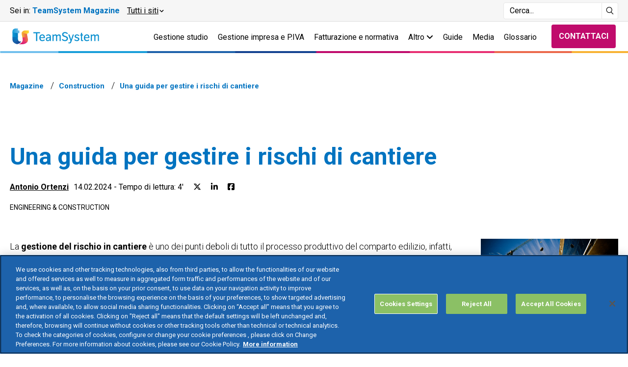

--- FILE ---
content_type: text/html; charset=UTF-8
request_url: https://www.teamsystem.com/magazine/construction/la-gestione-del-rischio-di-una-commessa-edile-prima-parte/
body_size: 119866
content:


<!DOCTYPE html>
<html lang="it-IT">
  <head>
    <meta charset="utf-8" />
    <meta http-equiv="Content-Type" content="text/html; charset=utf-8" />
    <meta http-equiv="X-UA-Compatible" content="IE=edge,chrome=1">
	    <title>
		Gestione dei rischi in cantiere: guida completa | TeamSystem    </title>
    <meta name="Content-Language" content="it" />
    <meta name="viewport" content="width=device-width, initial-scale=1, user-scalable=no">
    <meta name="apple-mobile-web-app-title" content="Gestione dei rischi in cantiere: guida completa | TeamSystem">
    <meta name="apple-mobile-web-app-capable" content="yes">
    <meta name="apple-mobile-web-app-status-bar-style" content="black-translucent">
    <meta name="mobile-web-app-capable" content="yes">
		<!-- Global site tag (gtag.js) - Google Analytics -->
		<!-- <script async src="https://www.googletagmanager.com/gtag/js?id=G-D6CCKB75QV"> </script> -->
    <script>
    	window.dataLayer = window.dataLayer || [];

			function gtag() {
				dataLayer.push(arguments);
			}
			gtag("consent", "default", {
				ad_storage: "denied",
				analytics_storage: "granted",
				wait_for_update: 500,
			});
			// gtag('js' , new Date ()) ;
			// gtag('config', 'G-D6CCKB75QV') ;
    </script>
		<!-- End Global site tag (gtag.js) - Google Analytics -->
		<!-- Google Tag Manager -->
		<script type="text/javascript">
			var args = {
				'site_environment': 'site',
				'site_section': 'magazine',
				'page_product': 'TeamSystem Construction Project Management',
'page_template': 'magazine_post',
'classification': 'volume content'
			};
      
			window.dataLayer.push(args);
			(function (w, d, s, l, i) {
				w[l] = w[l] || []; w[l].push({'gtm.start': new Date().getTime(), event: 'gtm.js'});
				var f = d.getElementsByTagName(s)[0],
						j = d.createElement(s), dl = l != 'dataLayer' ? '&l=' + l : ''; j.async = true; j.src = 'https://www.googletagmanager.com/gtm.js?id=' + i + dl;
				f.parentNode.insertBefore(j, f);
			})(window, document, 'script', 'dataLayer', 'GTM-M6JCVCF');
		</script>
		<!-- End Google Tag Manager -->
    <!-- CookiePro Cookies Consent Notice start for teamsystem.com -->
    <link rel="preconnect" href="https://cookie-cdn.cookiepro.com">
    <link rel="preload" as="script" href="https://cookie-cdn.cookiepro.com/scripttemplates/6.37.0/otBannerSdk.js">
    <link rel="preload" as="style" href="https://cookie-cdn.cookiepro.com/scripttemplates/6.37.0/assets/otCommonStyles.css">
    <link rel="preload" as="fetch" href="https://cookie-cdn.cookiepro.com/scripttemplates/6.37.0/assets/otFlat.json">
    <link rel="preload" as="fetch" href="https://cookie-cdn.cookiepro.com/consent/c9de1450-b3e6-4e18-9c4e-8c2316b93347/c9de1450-b3e6-4e18-9c4e-8c2316b93347.json">
    <link rel="preload" as="fetch" href="https://cookie-cdn.cookiepro.com/consent/c9de1450-b3e6-4e18-9c4e-8c2316b93347/4d2b44f2-ff79-4ffd-ba4a-6863587c03c8/it.json">
    <script async src="https://cookie-cdn.cookiepro.com/scripttemplates/otSDKStub.js" type="text/javascript" charset="UTF-8" data-domain-script="c9de1450-b3e6-4e18-9c4e-8c2316b93347" data-ignore-ga="true" ></script>
    <script type="text/javascript">
      function OptanonWrapper() { } // called after CookiePro banner script execution
    </script>
    <!-- CookiePro Cookies Consent Notice end for teamsystem.com -->
				<!-- Favicons -->
		<link rel="apple-touch-icon" sizes="180x180" href="https://www.teamsystem.com/magazine/contrib/themes/tsmagazine-theme/client/docs/img/apple-touch-icon.png">
		<link rel="icon" type="image/png" sizes="32x32" href="https://www.teamsystem.com/magazine/contrib/themes/tsmagazine-theme/client/docs/img/favicon-32x32.png">
		<link rel="icon" type="image/png" sizes="16x16" href="https://www.teamsystem.com/magazine/contrib/themes/tsmagazine-theme/client/docs/img/favicon-16x16.png">
		<link rel="preconnect" href="https://fonts.gstatic.com" crossorigin>
		<link rel="preload" as="style" href="https://fonts.googleapis.com/css2?family=Roboto:ital,wght@0,300;0,400;0,700;1,300;1,400;1,700&display=swap">
		<link rel="stylesheet" media="print" onload="this.onload=null;this.removeAttribute('media');" href="https://fonts.googleapis.com/css2?family=Roboto:ital,wght@0,300;0,400;0,700;1,300;1,400;1,700&display=swap">
		<noscript>
			<link rel="stylesheet" href="https://fonts.googleapis.com/css2?family=Roboto:ital,wght@0,300;0,400;0,700;1,300;1,400;1,700&display=swap">
		</noscript>
		<meta name='robots' content='index, follow, max-image-preview:large, max-snippet:-1, max-video-preview:-1' />

	<!-- This site is optimized with the Yoast SEO plugin v26.8 - https://yoast.com/product/yoast-seo-wordpress/ -->
	<meta name="description" content="Una guida completa per gestire i rischi in cantiere, garantendo sicurezza e conformità: consigli pratici e soluzioni con TeamSystem." />
	<link rel="canonical" href="https://www.teamsystem.com/magazine/construction/la-gestione-del-rischio-di-una-commessa-edile-prima-parte/" />
	<meta property="og:locale" content="it_IT" />
	<meta property="og:type" content="article" />
	<meta property="og:title" content="Gestione dei rischi in cantiere: guida completa | TeamSystem" />
	<meta property="og:description" content="Una guida completa per gestire i rischi in cantiere, garantendo sicurezza e conformità: consigli pratici e soluzioni con TeamSystem." />
	<meta property="og:url" content="https://www.teamsystem.com/magazine/construction/la-gestione-del-rischio-di-una-commessa-edile-prima-parte/" />
	<meta property="og:site_name" content="TeamSystem" />
	<meta property="article:published_time" content="2024-02-14T11:57:19+00:00" />
	<meta property="article:modified_time" content="2024-06-18T10:42:33+00:00" />
	<meta property="og:image" content="https://www.teamsystem.com/magazine/contrib/uploads/cantiere-sicurezza1.jpg" />
	<meta property="og:image:width" content="708" />
	<meta property="og:image:height" content="363" />
	<meta property="og:image:type" content="image/jpeg" />
	<meta name="author" content="d.recchiuti" />
	<meta name="twitter:card" content="summary_large_image" />
	<meta name="twitter:label1" content="Scritto da" />
	<meta name="twitter:data1" content="d.recchiuti" />
	<meta name="twitter:label2" content="Tempo di lettura stimato" />
	<meta name="twitter:data2" content="1 minuto" />
	<script type="application/ld+json" class="yoast-schema-graph">{"@context":"https://schema.org","@graph":[{"@type":"Article","@id":"https://www.teamsystem.com/magazine/construction/la-gestione-del-rischio-di-una-commessa-edile-prima-parte/#article","isPartOf":{"@id":"https://www.teamsystem.com/magazine/construction/la-gestione-del-rischio-di-una-commessa-edile-prima-parte/"},"author":{"name":"d.recchiuti","@id":"https://www.teamsystem.com/magazine/#/schema/person/47971cf41dd516dc6cef5d96f39095f0"},"headline":"Una guida per gestire i rischi di cantiere","datePublished":"2024-02-14T11:57:19+00:00","dateModified":"2024-06-18T10:42:33+00:00","mainEntityOfPage":{"@id":"https://www.teamsystem.com/magazine/construction/la-gestione-del-rischio-di-una-commessa-edile-prima-parte/"},"wordCount":8,"image":{"@id":"https://www.teamsystem.com/magazine/construction/la-gestione-del-rischio-di-una-commessa-edile-prima-parte/#primaryimage"},"thumbnailUrl":"https://www.teamsystem.com/magazine/contrib/uploads/cantiere-sicurezza1.jpg","keywords":["Engineering &amp; Construction"],"articleSection":["Construction"],"inLanguage":"it-IT"},{"@type":"WebPage","@id":"https://www.teamsystem.com/magazine/construction/la-gestione-del-rischio-di-una-commessa-edile-prima-parte/","url":"https://www.teamsystem.com/magazine/construction/la-gestione-del-rischio-di-una-commessa-edile-prima-parte/","name":"Gestione dei rischi in cantiere: guida completa | TeamSystem","isPartOf":{"@id":"https://www.teamsystem.com/magazine/#website"},"primaryImageOfPage":{"@id":"https://www.teamsystem.com/magazine/construction/la-gestione-del-rischio-di-una-commessa-edile-prima-parte/#primaryimage"},"image":{"@id":"https://www.teamsystem.com/magazine/construction/la-gestione-del-rischio-di-una-commessa-edile-prima-parte/#primaryimage"},"thumbnailUrl":"https://www.teamsystem.com/magazine/contrib/uploads/cantiere-sicurezza1.jpg","datePublished":"2024-02-14T11:57:19+00:00","dateModified":"2024-06-18T10:42:33+00:00","author":{"@id":"https://www.teamsystem.com/magazine/#/schema/person/47971cf41dd516dc6cef5d96f39095f0"},"description":"Una guida completa per gestire i rischi in cantiere, garantendo sicurezza e conformità: consigli pratici e soluzioni con TeamSystem.","inLanguage":"it-IT","potentialAction":[{"@type":"ReadAction","target":["https://www.teamsystem.com/magazine/construction/la-gestione-del-rischio-di-una-commessa-edile-prima-parte/"]}]},{"@type":"ImageObject","inLanguage":"it-IT","@id":"https://www.teamsystem.com/magazine/construction/la-gestione-del-rischio-di-una-commessa-edile-prima-parte/#primaryimage","url":"https://www.teamsystem.com/magazine/contrib/uploads/cantiere-sicurezza1.jpg","contentUrl":"https://www.teamsystem.com/magazine/contrib/uploads/cantiere-sicurezza1.jpg","width":708,"height":363},{"@type":"WebSite","@id":"https://www.teamsystem.com/magazine/#website","url":"https://www.teamsystem.com/magazine/","name":"TeamSystem","description":"","potentialAction":[{"@type":"SearchAction","target":{"@type":"EntryPoint","urlTemplate":"https://www.teamsystem.com/magazine/?s={search_term_string}"},"query-input":{"@type":"PropertyValueSpecification","valueRequired":true,"valueName":"search_term_string"}}],"inLanguage":"it-IT"},{"@type":"Person","@id":"https://www.teamsystem.com/magazine/#/schema/person/47971cf41dd516dc6cef5d96f39095f0","name":"d.recchiuti","image":{"@type":"ImageObject","inLanguage":"it-IT","@id":"https://www.teamsystem.com/magazine/#/schema/person/image/","url":"https://secure.gravatar.com/avatar/ab3b8846e861258a4d21cc246caecb69328a53c590ba574635505143954668ed?s=96&d=mm&r=g","contentUrl":"https://secure.gravatar.com/avatar/ab3b8846e861258a4d21cc246caecb69328a53c590ba574635505143954668ed?s=96&d=mm&r=g","caption":"d.recchiuti"}}]}</script>
	<!-- / Yoast SEO plugin. -->


<style id='wp-img-auto-sizes-contain-inline-css' type='text/css'>
img:is([sizes=auto i],[sizes^="auto," i]){contain-intrinsic-size:3000px 1500px}
/*# sourceURL=wp-img-auto-sizes-contain-inline-css */
</style>
<style id='wp-block-library-inline-css' type='text/css'>
:root{--wp-block-synced-color:#7a00df;--wp-block-synced-color--rgb:122,0,223;--wp-bound-block-color:var(--wp-block-synced-color);--wp-editor-canvas-background:#ddd;--wp-admin-theme-color:#007cba;--wp-admin-theme-color--rgb:0,124,186;--wp-admin-theme-color-darker-10:#006ba1;--wp-admin-theme-color-darker-10--rgb:0,107,160.5;--wp-admin-theme-color-darker-20:#005a87;--wp-admin-theme-color-darker-20--rgb:0,90,135;--wp-admin-border-width-focus:2px}@media (min-resolution:192dpi){:root{--wp-admin-border-width-focus:1.5px}}.wp-element-button{cursor:pointer}:root .has-very-light-gray-background-color{background-color:#eee}:root .has-very-dark-gray-background-color{background-color:#313131}:root .has-very-light-gray-color{color:#eee}:root .has-very-dark-gray-color{color:#313131}:root .has-vivid-green-cyan-to-vivid-cyan-blue-gradient-background{background:linear-gradient(135deg,#00d084,#0693e3)}:root .has-purple-crush-gradient-background{background:linear-gradient(135deg,#34e2e4,#4721fb 50%,#ab1dfe)}:root .has-hazy-dawn-gradient-background{background:linear-gradient(135deg,#faaca8,#dad0ec)}:root .has-subdued-olive-gradient-background{background:linear-gradient(135deg,#fafae1,#67a671)}:root .has-atomic-cream-gradient-background{background:linear-gradient(135deg,#fdd79a,#004a59)}:root .has-nightshade-gradient-background{background:linear-gradient(135deg,#330968,#31cdcf)}:root .has-midnight-gradient-background{background:linear-gradient(135deg,#020381,#2874fc)}:root{--wp--preset--font-size--normal:16px;--wp--preset--font-size--huge:42px}.has-regular-font-size{font-size:1em}.has-larger-font-size{font-size:2.625em}.has-normal-font-size{font-size:var(--wp--preset--font-size--normal)}.has-huge-font-size{font-size:var(--wp--preset--font-size--huge)}.has-text-align-center{text-align:center}.has-text-align-left{text-align:left}.has-text-align-right{text-align:right}.has-fit-text{white-space:nowrap!important}#end-resizable-editor-section{display:none}.aligncenter{clear:both}.items-justified-left{justify-content:flex-start}.items-justified-center{justify-content:center}.items-justified-right{justify-content:flex-end}.items-justified-space-between{justify-content:space-between}.screen-reader-text{border:0;clip-path:inset(50%);height:1px;margin:-1px;overflow:hidden;padding:0;position:absolute;width:1px;word-wrap:normal!important}.screen-reader-text:focus{background-color:#ddd;clip-path:none;color:#444;display:block;font-size:1em;height:auto;left:5px;line-height:normal;padding:15px 23px 14px;text-decoration:none;top:5px;width:auto;z-index:100000}html :where(.has-border-color){border-style:solid}html :where([style*=border-top-color]){border-top-style:solid}html :where([style*=border-right-color]){border-right-style:solid}html :where([style*=border-bottom-color]){border-bottom-style:solid}html :where([style*=border-left-color]){border-left-style:solid}html :where([style*=border-width]){border-style:solid}html :where([style*=border-top-width]){border-top-style:solid}html :where([style*=border-right-width]){border-right-style:solid}html :where([style*=border-bottom-width]){border-bottom-style:solid}html :where([style*=border-left-width]){border-left-style:solid}html :where(img[class*=wp-image-]){height:auto;max-width:100%}:where(figure){margin:0 0 1em}html :where(.is-position-sticky){--wp-admin--admin-bar--position-offset:var(--wp-admin--admin-bar--height,0px)}@media screen and (max-width:600px){html :where(.is-position-sticky){--wp-admin--admin-bar--position-offset:0px}}

/*# sourceURL=wp-block-library-inline-css */
</style><style id='global-styles-inline-css' type='text/css'>
:root{--wp--preset--aspect-ratio--square: 1;--wp--preset--aspect-ratio--4-3: 4/3;--wp--preset--aspect-ratio--3-4: 3/4;--wp--preset--aspect-ratio--3-2: 3/2;--wp--preset--aspect-ratio--2-3: 2/3;--wp--preset--aspect-ratio--16-9: 16/9;--wp--preset--aspect-ratio--9-16: 9/16;--wp--preset--color--black: #000000;--wp--preset--color--cyan-bluish-gray: #abb8c3;--wp--preset--color--white: #ffffff;--wp--preset--color--pale-pink: #f78da7;--wp--preset--color--vivid-red: #cf2e2e;--wp--preset--color--luminous-vivid-orange: #ff6900;--wp--preset--color--luminous-vivid-amber: #fcb900;--wp--preset--color--light-green-cyan: #7bdcb5;--wp--preset--color--vivid-green-cyan: #00d084;--wp--preset--color--pale-cyan-blue: #8ed1fc;--wp--preset--color--vivid-cyan-blue: #0693e3;--wp--preset--color--vivid-purple: #9b51e0;--wp--preset--gradient--vivid-cyan-blue-to-vivid-purple: linear-gradient(135deg,rgb(6,147,227) 0%,rgb(155,81,224) 100%);--wp--preset--gradient--light-green-cyan-to-vivid-green-cyan: linear-gradient(135deg,rgb(122,220,180) 0%,rgb(0,208,130) 100%);--wp--preset--gradient--luminous-vivid-amber-to-luminous-vivid-orange: linear-gradient(135deg,rgb(252,185,0) 0%,rgb(255,105,0) 100%);--wp--preset--gradient--luminous-vivid-orange-to-vivid-red: linear-gradient(135deg,rgb(255,105,0) 0%,rgb(207,46,46) 100%);--wp--preset--gradient--very-light-gray-to-cyan-bluish-gray: linear-gradient(135deg,rgb(238,238,238) 0%,rgb(169,184,195) 100%);--wp--preset--gradient--cool-to-warm-spectrum: linear-gradient(135deg,rgb(74,234,220) 0%,rgb(151,120,209) 20%,rgb(207,42,186) 40%,rgb(238,44,130) 60%,rgb(251,105,98) 80%,rgb(254,248,76) 100%);--wp--preset--gradient--blush-light-purple: linear-gradient(135deg,rgb(255,206,236) 0%,rgb(152,150,240) 100%);--wp--preset--gradient--blush-bordeaux: linear-gradient(135deg,rgb(254,205,165) 0%,rgb(254,45,45) 50%,rgb(107,0,62) 100%);--wp--preset--gradient--luminous-dusk: linear-gradient(135deg,rgb(255,203,112) 0%,rgb(199,81,192) 50%,rgb(65,88,208) 100%);--wp--preset--gradient--pale-ocean: linear-gradient(135deg,rgb(255,245,203) 0%,rgb(182,227,212) 50%,rgb(51,167,181) 100%);--wp--preset--gradient--electric-grass: linear-gradient(135deg,rgb(202,248,128) 0%,rgb(113,206,126) 100%);--wp--preset--gradient--midnight: linear-gradient(135deg,rgb(2,3,129) 0%,rgb(40,116,252) 100%);--wp--preset--font-size--small: 13px;--wp--preset--font-size--medium: 20px;--wp--preset--font-size--large: 36px;--wp--preset--font-size--x-large: 42px;--wp--preset--spacing--20: 0.44rem;--wp--preset--spacing--30: 0.67rem;--wp--preset--spacing--40: 1rem;--wp--preset--spacing--50: 1.5rem;--wp--preset--spacing--60: 2.25rem;--wp--preset--spacing--70: 3.38rem;--wp--preset--spacing--80: 5.06rem;--wp--preset--shadow--natural: 6px 6px 9px rgba(0, 0, 0, 0.2);--wp--preset--shadow--deep: 12px 12px 50px rgba(0, 0, 0, 0.4);--wp--preset--shadow--sharp: 6px 6px 0px rgba(0, 0, 0, 0.2);--wp--preset--shadow--outlined: 6px 6px 0px -3px rgb(255, 255, 255), 6px 6px rgb(0, 0, 0);--wp--preset--shadow--crisp: 6px 6px 0px rgb(0, 0, 0);}:where(.is-layout-flex){gap: 0.5em;}:where(.is-layout-grid){gap: 0.5em;}body .is-layout-flex{display: flex;}.is-layout-flex{flex-wrap: wrap;align-items: center;}.is-layout-flex > :is(*, div){margin: 0;}body .is-layout-grid{display: grid;}.is-layout-grid > :is(*, div){margin: 0;}:where(.wp-block-columns.is-layout-flex){gap: 2em;}:where(.wp-block-columns.is-layout-grid){gap: 2em;}:where(.wp-block-post-template.is-layout-flex){gap: 1.25em;}:where(.wp-block-post-template.is-layout-grid){gap: 1.25em;}.has-black-color{color: var(--wp--preset--color--black) !important;}.has-cyan-bluish-gray-color{color: var(--wp--preset--color--cyan-bluish-gray) !important;}.has-white-color{color: var(--wp--preset--color--white) !important;}.has-pale-pink-color{color: var(--wp--preset--color--pale-pink) !important;}.has-vivid-red-color{color: var(--wp--preset--color--vivid-red) !important;}.has-luminous-vivid-orange-color{color: var(--wp--preset--color--luminous-vivid-orange) !important;}.has-luminous-vivid-amber-color{color: var(--wp--preset--color--luminous-vivid-amber) !important;}.has-light-green-cyan-color{color: var(--wp--preset--color--light-green-cyan) !important;}.has-vivid-green-cyan-color{color: var(--wp--preset--color--vivid-green-cyan) !important;}.has-pale-cyan-blue-color{color: var(--wp--preset--color--pale-cyan-blue) !important;}.has-vivid-cyan-blue-color{color: var(--wp--preset--color--vivid-cyan-blue) !important;}.has-vivid-purple-color{color: var(--wp--preset--color--vivid-purple) !important;}.has-black-background-color{background-color: var(--wp--preset--color--black) !important;}.has-cyan-bluish-gray-background-color{background-color: var(--wp--preset--color--cyan-bluish-gray) !important;}.has-white-background-color{background-color: var(--wp--preset--color--white) !important;}.has-pale-pink-background-color{background-color: var(--wp--preset--color--pale-pink) !important;}.has-vivid-red-background-color{background-color: var(--wp--preset--color--vivid-red) !important;}.has-luminous-vivid-orange-background-color{background-color: var(--wp--preset--color--luminous-vivid-orange) !important;}.has-luminous-vivid-amber-background-color{background-color: var(--wp--preset--color--luminous-vivid-amber) !important;}.has-light-green-cyan-background-color{background-color: var(--wp--preset--color--light-green-cyan) !important;}.has-vivid-green-cyan-background-color{background-color: var(--wp--preset--color--vivid-green-cyan) !important;}.has-pale-cyan-blue-background-color{background-color: var(--wp--preset--color--pale-cyan-blue) !important;}.has-vivid-cyan-blue-background-color{background-color: var(--wp--preset--color--vivid-cyan-blue) !important;}.has-vivid-purple-background-color{background-color: var(--wp--preset--color--vivid-purple) !important;}.has-black-border-color{border-color: var(--wp--preset--color--black) !important;}.has-cyan-bluish-gray-border-color{border-color: var(--wp--preset--color--cyan-bluish-gray) !important;}.has-white-border-color{border-color: var(--wp--preset--color--white) !important;}.has-pale-pink-border-color{border-color: var(--wp--preset--color--pale-pink) !important;}.has-vivid-red-border-color{border-color: var(--wp--preset--color--vivid-red) !important;}.has-luminous-vivid-orange-border-color{border-color: var(--wp--preset--color--luminous-vivid-orange) !important;}.has-luminous-vivid-amber-border-color{border-color: var(--wp--preset--color--luminous-vivid-amber) !important;}.has-light-green-cyan-border-color{border-color: var(--wp--preset--color--light-green-cyan) !important;}.has-vivid-green-cyan-border-color{border-color: var(--wp--preset--color--vivid-green-cyan) !important;}.has-pale-cyan-blue-border-color{border-color: var(--wp--preset--color--pale-cyan-blue) !important;}.has-vivid-cyan-blue-border-color{border-color: var(--wp--preset--color--vivid-cyan-blue) !important;}.has-vivid-purple-border-color{border-color: var(--wp--preset--color--vivid-purple) !important;}.has-vivid-cyan-blue-to-vivid-purple-gradient-background{background: var(--wp--preset--gradient--vivid-cyan-blue-to-vivid-purple) !important;}.has-light-green-cyan-to-vivid-green-cyan-gradient-background{background: var(--wp--preset--gradient--light-green-cyan-to-vivid-green-cyan) !important;}.has-luminous-vivid-amber-to-luminous-vivid-orange-gradient-background{background: var(--wp--preset--gradient--luminous-vivid-amber-to-luminous-vivid-orange) !important;}.has-luminous-vivid-orange-to-vivid-red-gradient-background{background: var(--wp--preset--gradient--luminous-vivid-orange-to-vivid-red) !important;}.has-very-light-gray-to-cyan-bluish-gray-gradient-background{background: var(--wp--preset--gradient--very-light-gray-to-cyan-bluish-gray) !important;}.has-cool-to-warm-spectrum-gradient-background{background: var(--wp--preset--gradient--cool-to-warm-spectrum) !important;}.has-blush-light-purple-gradient-background{background: var(--wp--preset--gradient--blush-light-purple) !important;}.has-blush-bordeaux-gradient-background{background: var(--wp--preset--gradient--blush-bordeaux) !important;}.has-luminous-dusk-gradient-background{background: var(--wp--preset--gradient--luminous-dusk) !important;}.has-pale-ocean-gradient-background{background: var(--wp--preset--gradient--pale-ocean) !important;}.has-electric-grass-gradient-background{background: var(--wp--preset--gradient--electric-grass) !important;}.has-midnight-gradient-background{background: var(--wp--preset--gradient--midnight) !important;}.has-small-font-size{font-size: var(--wp--preset--font-size--small) !important;}.has-medium-font-size{font-size: var(--wp--preset--font-size--medium) !important;}.has-large-font-size{font-size: var(--wp--preset--font-size--large) !important;}.has-x-large-font-size{font-size: var(--wp--preset--font-size--x-large) !important;}
/*# sourceURL=global-styles-inline-css */
</style>

<style id='classic-theme-styles-inline-css' type='text/css'>
/*! This file is auto-generated */
.wp-block-button__link{color:#fff;background-color:#32373c;border-radius:9999px;box-shadow:none;text-decoration:none;padding:calc(.667em + 2px) calc(1.333em + 2px);font-size:1.125em}.wp-block-file__button{background:#32373c;color:#fff;text-decoration:none}
/*# sourceURL=/wp-includes/css/classic-themes.min.css */
</style>

        <link rel="preload" href="https://www.teamsystem.com/magazine/contrib/themes/tsmagazine-theme/client/docs/css/vendors.min.css?ver=1766153122" as="style" onload="this.onload=null;this.rel='stylesheet'">

        <noscript><link rel="stylesheet" href="https://www.teamsystem.com/magazine/contrib/themes/tsmagazine-theme/client/docs/css/vendors.min.css?ver=1766153122"></noscript>
<link rel='stylesheet' id='main-css' href='https://www.teamsystem.com/magazine/contrib/themes/tsmagazine-theme/client/docs/css/main.min.css?ver=1766153122' type='text/css' media='all' />

        <link rel="preload" href="https://www.teamsystem.com/magazine/contrib/themes/tsmagazine-theme/style.css?ver=6.9" as="style" onload="this.onload=null;this.rel='stylesheet'">

        <noscript><link rel="stylesheet" href="https://www.teamsystem.com/magazine/contrib/themes/tsmagazine-theme/style.css?ver=6.9"></noscript>
<link rel='stylesheet' id='style_login_widget-css' href='https://www.teamsystem.com/magazine/contrib/plugins/login-with-cognito/css/style_login_widget.min.css?ver=1.5.3' type='text/css' media='all' />
<link rel='stylesheet' id='mo_oauth_fontawesome-css' href='https://www.teamsystem.com/magazine/contrib/plugins/login-with-cognito/css/font-awesome.min.css?ver=1.5.3' type='text/css' media='all' />
<link rel='stylesheet' id='mo_oauth_wploginform-css' href='https://www.teamsystem.com/magazine/contrib/plugins/login-with-cognito/css/login-page.min.css?ver=1.5.3' type='text/css' media='all' />
<script defer type="text/javascript" src="https://www.teamsystem.com/magazine/contrib/themes/tsmagazine-theme/client/docs/js/vendors.min.js"></script>
		  <script>var __uzdbm_1 = "a79cc8d4-8c9a-49be-bc78-46c8d049df3f";var __uzdbm_2 = "NDgyMWFjZWYtZGxvNi00ZTEwLWJhODAtN2RhOTFmMmZlYTNhJDMuMTM3LjIwMC43OQ==";var __uzdbm_3 = "";var __uzdbm_4 = "false";var __uzdbm_5 = "";var __uzdbm_6 = "";var __uzdbm_7 = "";</script> <script>   (function (w, d, e, u, c, g, a, b) {     w["SSJSConnectorObj"] = w["SSJSConnectorObj"] || {       ss_cid: c,       domain_info: "auto",     };     w[g] = function (i, j) {       w["SSJSConnectorObj"][i] = j;     };     a = d.createElement(e);     a.async = true;     if (       navigator.userAgent.indexOf('MSIE') !== -1 ||       navigator.appVersion.indexOf('Trident/') > -1     ) {       u = u.replace("/advanced/", "/advanced/ie/");     }     a.src = u;     b = d.getElementsByTagName(e)[0];     b.parentNode.insertBefore(a, b);   })(     window, document, "script", "/18f5227b-e27b-445a-a53f-f845fbe69b40/stormcaster.js", "dlo8", "ssConf"   );   ssConf("c1", "https://www.teamsystem.com");   ssConf("c3", "c99a4269-161c-4242-a3f0-28d44fa6ce24");   ssConf("au", "teamsystem.com");   ssConf("cu", "validate.perfdrive.com, ssc"); </script> </head>
  <body class="wp-singular post-template-default single single-post postid-11239 single-format-standard wp-theme-tsmagazine-theme">
    <!-- Google Tag Manager (noscript) -->
		<!-- <noscript>
			<iframe src="https://www.googletagmanager.com/ns.html?id=GTM-M6JCVCF" height="0" width="0" style="display:none;visibility:hidden"></iframe>
		</noscript> -->
		<!-- End Google Tag Manager (noscript) -->
    <header>
          <div class="header__service--desktop">
        <div class="container">
            <div class="header__service-wrapper">
                <!-- Sezione di navigazione a sinistra -->
                <nav class="navService">
                    <span>Sei in: <strong>TeamSystem Magazine</strong></span>
                    <button role="button" id="openSidebarBtn" aria-haspopup="true" aria-controls="sidebar" aria-expanded="false">
                        <span>Tutti i siti</span>
                        <svg width="15" height="25" viewBox="0 0 15 25" fill="none" xmlns="http://www.w3.org/2000/svg"><path d="M13.9907 14.2189L4.35946 23.8501C3.43439 24.7752 1.93455 24.7752 1.00948 23.8501C0.0844077 22.9251 0.0844079 21.4252 1.00948 20.5002L8.96569 12.5439L1.00948 4.58773C0.0844054 3.66266 0.084406 2.16282 1.00948 1.23775C1.93455 0.312677 3.43439 0.312677 4.35946 1.23775L13.9907 10.869C14.9157 11.794 14.9157 13.2939 13.9907 14.2189Z" fill="currentColor"></path></svg>
                    </button>
                </nav>

                <!-- Sezione di ricerca -->
                <div class="header__right">
                    <div class="search-container">
                        <form method="get" role="search" action="https://www.teamsystem.com/magazine/" novalidate="novalidate" class="active">
                            <label for="searchInput" class="search-label">Cerca</label>
                            <input type="text" id="searchInput" name="s" class="search-input" placeholder="Cerca..." aria-label="Campo di ricerca">
                            <button type="submit" id="searchButton" class="search-button" aria-label="Avvia ricerca">
                                <svg fill="none" viewBox="0 0 24 25" id="ico-search" xmlns="http://www.w3.org/2000/svg">
                                    <path d="M16.919 16.193a9.486 9.486 0 0 0 2.554-5.635c.028-.294.045-.591.045-.892 0-.312-.017-.62-.046-.924-.45-4.662-4.26-8.33-8.98-8.572-.165-.009-.328-.025-.495-.025-.123 0-.242.013-.364.018C4.545.356.476 4.53.476 9.666a9.521 9.521 0 0 0 9.521 9.52 9.46 9.46 0 0 0 5.478-1.744l6.703 6.703 1.346-1.347-6.605-6.605Zm-6.922 1.09c-4.2 0-7.617-3.418-7.617-7.617 0-4.2 3.418-7.617 7.617-7.617 4.2 0 7.617 3.417 7.617 7.617s-3.417 7.617-7.617 7.617Z" fill="currentColor"></path>
                                </svg>
                            </button>
                        </form>
                    </div>
                </div>
            </div>
        </div>
    </div>
    <!-- Overlay -->
    <div id="overlay" class="overlay" tabindex="-1"></div>
    <div class="header__service sidebar" id="sidebarMenu" role="dialog" aria-modal="true" aria-labelledby="sidebarTitle"
         data-sidebar>
        <div class="container">
            <div class="header__service-wrap">
                <div class="header__service-toggle" data-service-toggle>

                    <div class="service__current"><span>Sei in:</span> <strong>TeamSystem Magazine</strong></div>

                    <button id="closeSidebarBtn" class="close-btn" aria-label="&#9;Chiudi Menu Laterale" tabindex="0">
                        <svg width="30" height="30" viewBox="0 0 30 30" fill="none" xmlns="http://www.w3.org/2000/svg"><path d="M22.5 8.8125L21.1875 7.5L15 13.6875L8.8125 7.5L7.5 8.8125L13.6875 15L7.5 21.1875L8.8125 22.5L15 16.3125L21.1875 22.5L22.5 21.1875L16.3125 15L22.5 8.8125Z" fill="currentColor"></path></svg>
                    </button>
                    <button class="service__current--action">
                        <span>Tutti i siti</span>
                        <svg width="15" height="25" viewBox="0 0 15 25" fill="none" xmlns="http://www.w3.org/2000/svg"><path d="M13.9907 14.2189L4.35946 23.8501C3.43439 24.7752 1.93455 24.7752 1.00948 23.8501C0.0844077 22.9251 0.0844079 21.4252 1.00948 20.5002L8.96569 12.5439L1.00948 4.58773C0.0844054 3.66266 0.084406 2.16282 1.00948 1.23775C1.93455 0.312677 3.43439 0.312677 4.35946 1.23775L13.9907 10.869C14.9157 11.794 14.9157 13.2939 13.9907 14.2189Z" fill="currentColor"></path></svg>
                    </button>
                </div>

                <ul class="menu">

    <li class="menu__item">
        <a onclick="window.dataLayer.push({event: 'select_content',content_type: 'top_menu_click'})"
           href="https://www.teamsystem.com/aziende/" title="Aziende">
            Aziende
        </a>

    </li>
    <li class="menu__item">
        <a onclick="window.dataLayer.push({event: 'select_content',content_type: 'top_menu_click'})"
           href="https://www.teamsystem.com/commercialisti/" title="Commercialisti">
            Commercialisti
        </a>

    </li>
    <li class="menu__item">
        <a onclick="window.dataLayer.push({event: 'select_content',content_type: 'top_menu_click'})"
           href="https://www.teamsystem.com/partita-iva/" title="Partita IVA">
            Partita IVA
        </a>

    </li>
    <li class="menu__item">
        <a onclick="window.dataLayer.push({event: 'select_content',content_type: 'top_menu_click'})"
           href="https://www.teamsystem.com/associazioni/" title="Associazioni">
            Associazioni
        </a>

    </li>
    <li class="menu__item">
        <a onclick="window.dataLayer.push({event: 'select_content',content_type: 'top_menu_click'})"
           href="https://www.teamsystem.com/pa/" title="PA">
            Pubblica Amministrazione
        </a>

    </li>
    <li class="menu__item">
        <a onclick="window.dataLayer.push({event: 'select_content',content_type: 'top_menu_click'})"
           href="https://www.teamsystem.com/construction/" title="Construction">
            Engineering e Construction
        </a>

    </li>
    <li class="menu__item">
        <a onclick="window.dataLayer.push({event: 'select_content',content_type: 'top_menu_click'})"
           href="https://www.teamsystem.com/legal/" title="Legal">
            Legal
        </a>

    </li>
    <li class="menu__item">
        <a onclick="window.dataLayer.push({event: 'select_content',content_type: 'top_menu_click'})"
           href="https://www.teamsystem.com/horeca/" title="Horeca">
            Horeca
        </a>

    </li>
    <li class="menu__item">
        <a onclick="window.dataLayer.push({event: 'select_content',content_type: 'top_menu_click'})"
           href="https://www.teamsystem.com/sport/" title="Sport">
            Sport
        </a>

    </li>
    <li class="menu__item">
        <a onclick="window.dataLayer.push({event: 'select_content',content_type: 'top_menu_click'})"
           href="https://www.teamsystem.com/soluzioni-retail/" title="Retail">
            Retail
        </a>

    </li>
    <li class="menu__item">
        <a onclick="window.dataLayer.push({event: 'select_content',content_type: 'top_menu_click'})"
           href="https://www.teamsystem.com/condomini/" title="Condomini">
            Amministratori di condominio
        </a>

    </li>
    <li class="menu__item">
        <a onclick="window.dataLayer.push({event: 'select_content',content_type: 'top_menu_click'})"
           href="https://www.teamsystem.com/trust-services/" title="Trust services">
            <i>Trust Services</i>
        </a>

    </li>
    <li class="menu__item">
        <a onclick="window.dataLayer.push({event: 'select_content',content_type: 'top_menu_click'})"
           href="https://www.teamsystem.com/hr/" title="HR">
            <i>HR</i>
        </a>

    </li>
    <li class="menu__item">
        <a onclick="window.dataLayer.push({event: 'select_content',content_type: 'top_menu_click'})"
           href="https://www.teamsystem.com/fintech/" title="Fintech">
            <i>Financial Solutions</i>
        </a>

    </li>
    <li class="menu__item">
        <a onclick="window.dataLayer.push({event: 'select_content',content_type: 'top_menu_click'})"
           href="https://www.teamsystem.com/store/ts-digital-invoice/" title="Fatturazione">
            <i>Fatturazione</i>
        </a>

    </li>
    <li class="menu__item">
        <a onclick="window.dataLayer.push({event: 'select_content',content_type: 'top_menu_click'})"
           href="https://www.teamsystem.com/commerce/" title="Ecommerce">
            <i>Ecommerce</i>
        </a>

    </li>
    <li class="menu__item">
        <a onclick="window.dataLayer.push({event: 'select_content',content_type: 'top_menu_click'})"
           href="https://www.teamsystem.com/mailup/" title="Mailup">
            <i>Email Marketing</i>
        </a>

    </li>

                    <ul class="menu__bottom">

                                <li class="menu__divisor"></li>
    <li class="menu__item">
        <a onclick="window.dataLayer.push({event: 'select_content',content_type: 'top_menu_click'})"
           href="https://www.teamsystem.com/" title="TeamSystem">
                        <svg class="ico" width="21" height="21" viewBox="0 0 21 21" fill="none" xmlns="http://www.w3.org/2000/svg"><path d="M19.5976 8.96389L19.5986 8.96482C19.898 9.2564 20.064 9.65884 20.064 10.0778V20.1598C20.064 20.5667 19.7307 20.9 19.3239 20.9H12.6025C12.1957 20.9 11.8624 20.5667 11.8624 20.1598V14.2787V14.1787H11.7624H8.40168H8.30168V14.2787V20.1598C8.30168 20.5667 7.96838 20.9 7.56151 20.9H0.840168C0.433304 20.9 0.1 20.5667 0.1 20.1598V10.0778C0.1 9.65884 0.266002 9.2564 0.565461 8.96482L0.565467 8.96483L0.566445 8.96385L8.95969 0.562209C8.9597 0.562197 8.95971 0.562185 8.95972 0.562174C9.57601 -0.0540692 10.5797 -0.0540577 11.1959 0.562209L19.5976 8.96389ZM18.4837 19.4197H18.5837V19.3197V10.0778V10.0364L18.5544 10.0071L10.1527 1.60542L10.082 1.53471L10.0113 1.60542L1.60963 10.0071L1.58034 10.0364V10.0778V19.3197V19.4197H1.68034H6.72134H6.82134V19.3197V13.4385C6.82134 13.0316 7.15465 12.6983 7.56151 12.6983H12.6025C13.0094 12.6983 13.3427 13.0316 13.3427 13.4385V19.3197V19.4197H13.4427H18.4837Z" fill="currentColor" stroke="currentColor" stroke-width="0.1"></path></svg>
            TeamSystem Corporate
        </a>

    </li>
    <li class="menu__item">
        <a onclick="window.dataLayer.push({event: 'select_content',content_type: 'top_menu_click'})"
           href="https://www.teamsystem.com/store/" title="TeamSystem Store">
                        <svg class="ico" width="26" height="24" viewBox="0 0 26 24" fill="none" xmlns="http://www.w3.org/2000/svg"><path d="M4.85213 5.30977H25L22.0351 15.2653C21.9293 15.6266 21.7028 15.9446 21.3903 16.1704C21.0779 16.3962 20.6967 16.5173 20.3056 16.5152H9.54656C9.15538 16.5173 8.77428 16.3962 8.46181 16.1704C8.14935 15.9446 7.92282 15.6266 7.81703 15.2653L3.75152 1.62492C3.6978 1.44472 3.58431 1.28623 3.42827 1.17346C3.27222 1.0607 3.08212 0.999803 2.88676 1H1M10.6584 20.8249C10.6584 21.658 9.95446 22.3333 9.0861 22.3333C8.21775 22.3333 7.5138 21.658 7.5138 20.8249C7.5138 19.9918 8.21775 19.3165 9.0861 19.3165C9.95446 19.3165 10.6584 19.9918 10.6584 20.8249ZM22.3383 20.8249C22.3383 21.658 21.6344 22.3333 20.766 22.3333C19.8977 22.3333 19.1937 21.658 19.1937 20.8249C19.1937 19.9918 19.8977 19.3165 20.766 19.3165C21.6344 19.3165 22.3383 19.9918 22.3383 20.8249Z" stroke="currentColor" stroke-width="1.5" stroke-linecap="round" stroke-linejoin="round"></path></svg>
            TeamSystem Store
        </a>

    </li>
                    </ul>
            </div>
        </div>
    </div>
      <!-- <div class="main-header">
        <div class="container">
          <div class="row">
            <div class="col-12 col-md-2" itemscope itemtype="https://schema.org/Organization">
              <a href="https://www.teamsystem.com/" itemprop="url">
                <img src="img/logo-ts.png" alt="TeamSystem" class="logo-ts" itemprop="logo">
              </a>
            </div>
            <div class="col-12 col-md-8 menu-col">
              <ul class="main-menu main-nav navbar-nav main-nav--scrolled">
              < ?= get_main_header_menu(); ?>
              </ul>
            </div>
            <div class="col-12 col-md-2 contact-col">
              < !-- Contatti -- >
              <a class="btn btn-orange btn-contatti" href="https://www.teamsystem.com/contatti" rel="nofollow">CONTATTACI</a>
            </div>
          </div>
        </div>
      </div> -->
    </header>
	<!-- Nav Mobile -->
	<!-- Main nav -->
	
		<div class="submenu-item-menu active">
			<div class="container">
				<div class="wrap-menu">
					<div class="col-logo">
						<div class="servizi-item">
							<a href="https://www.teamsystem.com/magazine/">
							<div class="header__logo">
								<svg fill="none" viewBox="0 0 326 62" id="logo" xmlns="http://www.w3.org/2000/svg"><g clip-path="url(#bla)"><path d="M103.868 19.656V15.49H79.159v4.165h10.09V48.309H93.822V19.657h10.047ZM112.686 23.734c-6.739 0-11.094 4.974-11.094 12.67 0 7.91 4.06 12.446 11.139 12.446 3.535 0 6.621-1.077 9.177-3.197l.124-.105-.081-.138-1.577-2.704-.104-.179-.169.118c-2.48 1.714-4.589 2.444-7.055 2.444-5.422 0-6.72-3.984-6.832-7.413h16.1l.022-.167c.047-.371.047-1.669.047-2.095 0-7.75-3.263-11.68-9.697-11.68Zm-6.463 10.317c.118-1.27.947-6.647 6.508-6.647 3.476 0 5.29 2.237 5.393 6.647h-11.901ZM136.02 23.734c-3.386 0-6.734 1.3-9.185 3.564l-.128.118.105.139 1.848 2.432.114.15.151-.111c2.164-1.59 4.068-2.575 6.87-2.575 3.102 0 4.81 1.755 4.81 4.944v2.033a24.149 24.149 0 0 0-3.504-.241c-10.052 0-11.138 5.33-11.138 7.624 0 4.407 2.732 7.039 7.309 7.039 3.507 0 6.112-1.382 7.749-4.11l.306 3.396.016.173h3.608V32.26c0-5.577-3.088-8.526-8.931-8.526Zm4.585 14.788c0 3.076-2.789 6.792-6.251 6.792-2.608 0-4.045-1.212-4.045-3.413 0-2.984 2.123-4.315 6.883-4.315 1.694 0 2.592.077 3.413.199v.737ZM175.483 23.734c-3.559 0-5.89 1.95-7.536 3.742-.899-2.483-2.864-3.742-5.844-3.742-2.727 0-5.083 1.202-7.19 3.672l-.234-2.954-.014-.176h-3.791V48.308h4.346V31.117c1.376-1.542 3.492-3.35 5.847-3.35 2.296 0 3.233 1.38 3.233 4.764V48.308h4.391V31.026c1.317-1.5 3.355-3.26 5.666-3.26 2.329 0 3.323 1.386 3.323 4.63v15.913h4.346v-16.59c0-5.372-2.14-7.984-6.543-7.984ZM199.957 29.69c-5.342-1.795-8.023-2.696-8.023-6.17 0-2.911 2.344-4.72 6.117-4.72 2.939 0 5.877 1.325 8.061 3.634l.142.15.139-.153 2.297-2.568.114-.128-.115-.127c-2.804-3.121-6.414-4.703-10.729-4.703-6.62 0-10.733 3.473-10.733 9.065 0 4.815 2.478 7.193 9.822 9.419 5.762 1.742 7.253 3.02 7.253 6.214 0 3.3-2.482 5.35-6.477 5.35-2.94 0-6.021-1.392-9.154-4.14l-.146-.129-.126.148-2.297 2.702-.11.13.115.123c3.021 3.265 7.182 5.063 11.719 5.063 6.821 0 11.228-3.79 11.228-9.653 0-4.857-2.295-7.255-9.097-9.507ZM227.107 24.276h-.139l-.043.13-5.99 18.497-5.99-18.496-.043-.131h-4.644l.09.255 8.358 23.59-.386 1.2c-1.29 4.012-2.266 4.689-3.963 4.689-1.495 0-2.747-.269-3.158-.357l-.201-.043-.028.203-.405 2.838-.025.167.163.044c1.406.38 2.672.548 4.105.548 4.904 0 5.829-2.61 8.064-8.912l8.469-23.968.091-.255H227.107ZM244.138 34.237c-4.187-1.091-5.58-1.797-5.58-3.825 0-1.94 1.63-3.097 4.36-3.097 2.284 0 4.624.944 6.587 2.656l.153.133.123-.16 1.848-2.387.102-.133-.118-.12c-2.369-2.37-5.34-3.57-8.83-3.57-5.317 0-8.752 2.781-8.752 7.084 0 3.726 2.115 5.644 7.803 7.079 4.303 1.065 5.353 1.833 5.353 3.914 0 2.08-1.798 3.323-4.81 3.323-2.278 0-5.029-1.113-7.359-2.977l-.156-.123-.118.16-1.847 2.522-.096.133.116.115c2.433 2.434 6.07 3.886 9.73 3.886 5.676 0 9.202-2.87 9.202-7.489 0-3.716-2.09-5.646-7.711-7.124ZM265.9 44.936l-.035-.228-.217.077c-.69.243-1.274.394-2.054.394-1.144 0-1.611-.533-1.611-1.836V27.9H265.812v-3.625H261.983v-6.533h-3.747l-.013.176-.486 6.439-2.882.689-.147.034V27.9h2.973v16.163c0 3.176 1.475 4.787 4.381 4.787 1.456 0 2.938-.277 4.172-.78l.14-.057-.023-.149-.451-2.928ZM279.992 23.734c-6.739 0-11.093 4.974-11.093 12.67 0 7.91 4.06 12.446 11.138 12.446 3.534 0 6.623-1.077 9.178-3.197l.124-.105-.082-.138-1.577-2.704-.103-.179-.17.118c-2.48 1.714-4.589 2.444-7.055 2.444-5.422 0-6.72-3.984-6.832-7.413h16.101l.021-.167c.047-.371.047-1.669.047-2.095 0-7.75-3.263-11.68-9.697-11.68Zm-6.462 10.317c.118-1.27.947-6.647 6.507-6.647 3.477 0 5.29 2.237 5.391 6.647H273.53ZM319.139 23.734c-3.56 0-5.891 1.95-7.537 3.742-.898-2.483-2.862-3.742-5.843-3.742-2.727 0-5.083 1.202-7.191 3.672l-.233-2.954-.014-.176h-3.791V48.308h4.346V31.117c1.376-1.542 3.492-3.35 5.846-3.35 2.297 0 3.233 1.38 3.233 4.764V48.308H312.347V31.026c1.317-1.5 3.355-3.26 5.666-3.26 2.329 0 3.323 1.386 3.323 4.63v15.913h4.346v-16.59c0-5.372-2.14-7.984-6.543-7.984Z" fill="#098FCF" /><path d="M38.574 47.955s.033-.07.176-.76c.119-.577.176-1.055.176-1.055l17.823 5.445s-.17.28-.491.729c-.373.52-.823 1.029-.823 1.029l-16.86-5.388Z" fill="url(#blb)" /><path d="m.315 15.299 20.79 2.804v2.046L.315 17.875V15.3Z" fill="url(#blc)" /><path d="m.315 34.474 20.79-1.783V31.1l-20.79 1.59v1.783Z" fill="url(#bld)" /><path d="m2.713 50.306 18.662-7.804s.124.816.302 1.52c.16.643.331 1.115.331 1.115L4.165 52.459s-.216-.26-.589-.79c-.597-.851-.863-1.363-.863-1.363Z" fill="url(#ble)" /><path d="M38.068 34.786s.172.843.268 1.384c.096.541 18.987-2.676 18.987-2.676s-.218-1.072-.318-1.55-18.937 2.842-18.937 2.842Z" fill="url(#blf)" /><path d="M35.498 18.315s.138-.742.437-1.558c.31-.85.586-1.364.586-1.364l19.374 6.653s-.076.22-.128.433c-.147.612-.164 1.145-.164 1.145l-20.105-5.31Z" fill="url(#blg)" /><path d="M26.81 19.068V8.751h-5.705V.966h-3.98C6.018.966.315 5.25.315 14.544v1.9l21.457 2.624h5.038Z" fill="url(#blh)" /><path d="M21.105 19.16v-.092h.667L.315 16.444V33.44l20.79-1.466V19.16Z" fill="url(#bli)" /><path d="M33.72 50.302c-.753.12-2.32.27-3.259.27-5.45 0-7.83-2.729-8.784-6.55l-18.1 7.646c3.207 4.581 8.535 7.462 14.844 8.528 0 0 11.619-2.685 15.3-9.894Z" fill="url(#blj)" /><path d="M21.105 38.414v-6.44L.315 33.44v7.298c0 4.332 1.195 7.982 3.261 10.93l18.1-7.645c-.426-1.697-.571-3.623-.571-5.609Z" fill="url(#blk)" /><path d="M62.116 19.068V8.751h-13.34c-6.473 0-11.143 3.228-12.841 8.006l19.832 5.722c.646-2.622 2.981-3.454 6.35-3.41Z" fill="url(#bll)" /><path d="M55.717 25.736c-.19-1.308-.164-2.383.05-3.257l-19.832-5.722c-.78 2.193-.936 4.703-.343 7.38.943 4.362 1.92 7.78 2.59 11.223l18.977-2.67c-.682-3.332-1.334-6.188-1.442-6.954Z" fill="url(#blm)" /><path d="M38.75 47.194c-1.134 5.602-5.428 10.083-13.266 12.937l.179.744c.663.032 2.565.09 6.608.09 9.043 0 19.292-2.173 23.987-8.651l-17.508-5.12Z" fill="url(#bln)" /><path d="M58.851 43.875c0-2.479-.865-7.177-1.692-11.184L38.183 35.36c.531 2.704.88 5.446.88 8.663 0 1.096-.104 2.146-.313 3.171l17.508 5.12c1.634-2.262 2.593-5.038 2.593-8.44Z" fill="url(#blo)" /></g><defs><linearGradient id="blb" x1="38.574" y1="49.742" x2="56.749" y2="49.742" gradientUnits="userSpaceOnUse"><stop offset=".11" stop-color="#E62F72" /><stop offset=".861" stop-color="#EB694A" /></linearGradient><linearGradient id="blc" x1=".315" y1="17.724" x2="21.105" y2="17.724" gradientUnits="userSpaceOnUse"><stop stop-color="#119CD8" /><stop offset="1" stop-color="#73BEEA" /></linearGradient><linearGradient id="bld" x1=".315" y1="32.787" x2="21.105" y2="32.787" gradientUnits="userSpaceOnUse"><stop stop-color="#119CD8" /><stop offset="1" stop-color="#007EC2" /></linearGradient><linearGradient id="ble" x1="7.521" y1="53.134" x2="16.504" y2="43.087" gradientUnits="userSpaceOnUse"><stop stop-color="#1960A9" /><stop offset="1" stop-color="#007EC2" /></linearGradient><linearGradient id="blf" x1="38.068" y1="34.064" x2="57.323" y2="34.064" gradientUnits="userSpaceOnUse"><stop offset=".052" stop-color="#F7B032" /><stop offset=".74" stop-color="#EB694A" /></linearGradient><linearGradient id="blg" x1="35.498" y1="19.509" x2="55.895" y2="19.509" gradientUnits="userSpaceOnUse"><stop offset=".162" stop-color="#F7B032" /><stop offset=".85" stop-color="#FFD531" /></linearGradient><linearGradient id="blh" x1=".315" y1="10.017" x2="26.81" y2="10.017" gradientUnits="userSpaceOnUse"><stop stop-color="#119CD8" /><stop offset="1" stop-color="#73BEEA" /></linearGradient><linearGradient id="bli" x1="-1.322" y1="24.942" x2="17.729" y2="24.942" gradientUnits="userSpaceOnUse"><stop stop-color="#119CD8" /><stop offset="1" stop-color="#007EC2" /></linearGradient><linearGradient id="blj" x1="14.595" y1="48.438" x2="26.044" y2="57.139" gradientUnits="userSpaceOnUse"><stop stop-color="#1960A9" /><stop offset="1" stop-color="#14438F" /></linearGradient><linearGradient id="blk" x1="2.885" y1="47.803" x2="15.419" y2="33.785" gradientUnits="userSpaceOnUse"><stop stop-color="#1960A9" /><stop offset="1" stop-color="#007EC2" /></linearGradient><linearGradient id="bll" x1="35.935" y1="15.615" x2="62.116" y2="15.615" gradientUnits="userSpaceOnUse"><stop offset=".162" stop-color="#F7B032" /><stop offset=".85" stop-color="#FFD531" /></linearGradient><linearGradient id="blm" x1="35.232" y1="26.058" x2="57.159" y2="26.058" gradientUnits="userSpaceOnUse"><stop offset=".052" stop-color="#F7B032" /><stop offset=".74" stop-color="#EB694A" /></linearGradient><linearGradient id="bln" x1="37.675" y1="67.333" x2="42.543" y2="50.408" gradientUnits="userSpaceOnUse"><stop stop-color="#C00A6C" /><stop offset=".89" stop-color="#E62F72" /></linearGradient><linearGradient id="blo" x1="39.513" y1="45.517" x2="57.944" y2="41.5" gradientUnits="userSpaceOnUse"><stop offset=".11" stop-color="#E62F72" /><stop offset=".861" stop-color="#EB694A" /></linearGradient><clipPath id="bla"><path fill="#fff" transform="translate(.315 .966)" d="M0 0h325.37v60.068H0z" /></clipPath></defs></svg>
							</div>
						</a></div>
					</div>
					<div class="col-menu">
						<ul class="second-menu">
							<li class="nav-element">
								<a class="nav-anchor" href="https://www.teamsystem.com/magazine/gestione-dello-studio/" role="button">
									Gestione studio
								</a>
							</li>
							<li class="nav-element">
								<a class="nav-anchor" href="https://www.teamsystem.com/magazine/gestione-impresa-e-partita-iva/" role="button">
									Gestione impresa e P.IVA
								</a>
							</li>
							<li class="nav-element">
								<a class="nav-anchor" href="https://www.teamsystem.com/magazine/fatturazione-e-normativa/" role="button">
									Fatturazione e normativa
								</a>
							</li>
							<li class="nav-element menu-smart parent-element">
								<a class="nav-anchor dropdown-toggler" href="javascript:void(0);" role="button">
									Altro <i class="fas fa-angle-down"></i>
								</a>
							</li>
							<li class="nav-element">
								<a class="nav-anchor" href="https://www.teamsystem.com/magazine/guide/" role="button">
									Guide
								</a>
							</li>
							<li class="nav-element">
								<a class="nav-anchor" href="https://www.teamsystem.com/magazine/media/" role="button">
									Media
								</a>
							</li>
							<li class="nav-element">
								<a class="nav-anchor" href="https://www.teamsystem.com/magazine/glossario/" role="button">
									Glossario
								</a>
							</li>
						</ul>
					</div>
					<div class="col-link">
					   <a href="https://www.teamsystem.com/contatti/" target="_blank" rel="noopener noreferrer" class="btn btn--magenta btn-contact">Contattaci</a>
						<div class="link-cat-mobile">
							<button class="header__toggler" data-nav-toggle="" type="button" aria-controls="navbarSupportedContent" aria-expanded="false" aria-label="Toggle navigation">
								<span class="line"></span>
								<span class="line"></span>
								<span class="line"></span>
							</button>
						</div>
					</div>
				</div><form method="get" role="search" action="https://www.teamsystem.com/magazine/" novalidate="novalidate">
	<div class="search-form">
		<input type="search" class="form-control" maxlength="25" name="s" autocomplete="off" placeholder="Cerca nel magazine" />
		<button class="btn btn-secondary">
			<svg fill="none" viewBox="0 0 24 25" id="ico-search" xmlns="http://www.w3.org/2000/svg"><path d="M16.919 16.193a9.486 9.486 0 0 0 2.554-5.635c.028-.294.045-.591.045-.892 0-.312-.017-.62-.046-.924-.45-4.662-4.26-8.33-8.98-8.572-.165-.009-.328-.025-.495-.025-.123 0-.242.013-.364.018C4.545.356.476 4.53.476 9.666a9.521 9.521 0 0 0 9.521 9.52 9.46 9.46 0 0 0 5.478-1.744l6.703 6.703 1.346-1.347-6.605-6.605Zm-6.922 1.09c-4.2 0-7.617-3.418-7.617-7.617 0-4.2 3.418-7.617 7.617-7.617 4.2 0 7.617 3.417 7.617 7.617s-3.417 7.617-7.617 7.617Z" fill="currentColor" /></svg>
		</button>
	</div>
</form>
	
					

				
				
		
				<div class="row">
					<div class="dropdown-second-menu">
						<ul class="menu" role="menu">
							<li class="ui-menu-item show-second-menu">
								<a class="" href="https://www.teamsystem.com/magazine/construction/">
									Construction
								</a>
							</li>
							<li class="ui-menu-item show-second-menu">
								<a class="" href="https://www.teamsystem.com/magazine/crm/">
									CRM
								</a>
							</li>
							<li class="ui-menu-item show-second-menu">
								<a class="" href="https://www.teamsystem.com/magazine/e-commerce/">
									E-commerce
								</a>
							</li>
							<li class="ui-menu-item show-second-menu">
								<a class="" href="https://www.teamsystem.com/magazine/fintech/">
									Fintech
								</a>
							</li>
							<li class="ui-menu-item show-second-menu">
								<a class="" href="https://www.teamsystem.com/magazine/horeca/">
									Horeca
								</a>
							</li>
							<li class="ui-menu-item show-second-menu">
								<a class="" href="https://www.teamsystem.com/magazine/identita-digitale/">
									Identità digitale
								</a>
							</li>
							<li class="ui-menu-item show-second-menu">
								<a class="" href="https://www.teamsystem.com/magazine/industry-40/">
									Industry 4.0
								</a>
							</li>
							<li class="ui-menu-item show-second-menu">
								<a class="" href="https://www.teamsystem.com/magazine/manufacturing/">
									Industry 5.0
								</a>
							</li>
							<li class="ui-menu-item show-second-menu">
								<a class="" href="https://www.teamsystem.com/magazine/legal/">
									Legal
								</a>
							</li>
							<li class="ui-menu-item show-second-menu">
								<a class="" href="https://www.teamsystem.com/magazine/novita-digitali/">
									Novità digitali
								</a>
							</li>
							<li class="ui-menu-item show-second-menu">
								<a class="" href="https://www.teamsystem.com/magazine/risorse-umane/">
									Risorse umane
								</a>
							</li>
							<li class="ui-menu-item show-second-menu">
								<a class="" href="https://www.teamsystem.com/magazine/settore-agroalimentare/">
									Settore agroalimentare
								</a>
							</li>
							<li class="ui-menu-item show-second-menu">
								<a class="" href="https://www.teamsystem.com/magazine/sport-e-wellness/">
									Sport e Wellness
								</a>
							</li>
							<li class="ui-menu-item show-second-menu">
								<a class="" href="https://www.teamsystem.com/magazine/terzo-settore/">
									Terzo settore
								</a>
							</li>
						</ul>
					</div>
				</div>
			</div>
		</div>
		<!-- /sub menu -->
		<!-- Menu Categorie Mobile -->
		<section class="menu-cat-mobile">
			<div class="head">
				<div class="title">Categorie</div>
				<img class="close-icon" tabindex="0" role="button" width="25" height="24" src="https://www.teamsystem.com/magazine/contrib/themes/tsmagazine-theme/client/docs/img/close-icon.png" />
			</div>
			<div class="search-mobile">
				<form method="get" role="search" action="https://www.teamsystem.com/magazine/" novalidate="novalidate">
					<div class="input-group">
						<input type="search" class="form-control" maxlength="25" name="s" autocomplete="off" placeholder="Cerca nel magazine" />
						<span class="input-group-btn">
							<button class="btn btn-secondary" type="submit">
								<i class="fas fa-search"></i>
							</button>
						</span>
					</div>
				</form>
			</div>
			<ul>
				<li><a href="https://www.teamsystem.com/magazine/gestione-dello-studio/">Gestione studio</a></li>
				<li><a href="https://www.teamsystem.com/magazine/gestione-impresa-e-partita-iva/">Gestione impresa e P.IVA</a></li>
				<li><a href="https://www.teamsystem.com/magazine/fatturazione-e-normativa/">Fatturazione e normativa</a></li>
				<li><a href="https://www.teamsystem.com/magazine/construction/">Construction</a></li>
				<li><a href="https://www.teamsystem.com/magazine/crm/">CRM</a></li>
				<li><a href="https://www.teamsystem.com/magazine/e-commerce/">E-commerce</a></li>
				<li><a href="https://www.teamsystem.com/magazine/fintech/">Fintech</a></li>
				<li><a href="https://www.teamsystem.com/magazine/horeca/">Horeca</a></li>
				<li><a href="https://www.teamsystem.com/magazine/identita-digitale/">Identità digitale</a></li>
				<li><a href="https://www.teamsystem.com/magazine/industry-40/">Industry 4.0</a></li>
				<li><a href="https://www.teamsystem.com/magazine/manufacturing/">Industry 5.0</a></li>
				<li><a href="https://www.teamsystem.com/magazine/legal/">Legal</a></li>
				<li><a href="https://www.teamsystem.com/magazine/novita-digitali/">Novità digitali</a></li>
				<li><a href="https://www.teamsystem.com/magazine/risorse-umane/">Risorse umane</a></li>
				<li><a href="https://www.teamsystem.com/magazine/settore-agroalimentare/">Settore agroalimentare</a></li>
				<li><a href="https://www.teamsystem.com/magazine/sport-e-wellness/">Sport e Wellness</a></li>
				<li><a href="https://www.teamsystem.com/magazine/terzo-settore/">Terzo settore</a></li>
				<li><a href="https://www.teamsystem.com/magazine/glossario/">Glossario</a></li>
			</ul>
		</section>	<main class="page" app-component><a class="banner banner--sticky" 
  href="https://www.teamsystem.com/construction/project-management/ " 
  target="_blank"
  style="background-color:#005aa7">
  <div class="text">Devi gestire molti cantieri? TeamSystem CPM è la soluzione giusta per gestire progetti e commesse in parallelo</div>
  <div class="cta">
    <div class="button">Scopri TeamSystem CPM</div>
  </div>
</a>
<section class="breadcrumbs">
                <div class="container">
                    <div class="row">
                        <div class="col-12">
                            <ul itemscope itemtype="https://schema.org/BreadcrumbList">
                                <li itemprop="itemListElement" itemscope
                                    itemtype="https://schema.org/ListItem">
                                    <a itemprop="item" href="https://www.teamsystem.com/magazine/">
                                        <span itemprop="name">Magazine</span>
                                    </a>
                                    <meta itemprop="position" content="1" />
                                </li><li itemprop="itemListElement" itemscope itemtype="https://schema.org/ListItem">
                                                        <a itemprop="item" href="https://www.teamsystem.com/magazine/construction/">
                                                            <span itemprop="name">Construction</span>
                                                        </a>
                                                        <meta itemprop="position" content="2" />
                                                    </li><li itemprop="itemListElement" itemscope itemtype="https://schema.org/ListItem">
                                                <span itemprop="name">Una guida per gestire i rischi di cantiere</span>
                                                <meta itemprop="position" content="3" />
                                            </li></ul>
                        </div>
                    </div>
                </div>
            </section>
	<section class="section section--intro-articolo">
		<div class="container">
			<div class="row">
				<div class="col-12">
					<h1 class="title">Una guida per gestire i rischi di cantiere</h1>
					<div class="meta">
						<div class="autore">
							<a href="https://www.teamsystem.com/magazine/antonio-ortenzi/">Antonio Ortenzi</a>
						</div>
						<div class="data">14.02.2024 - Tempo di lettura: 4'</div>
	<div class="social-share">
		<ul>
			<li>
				<a target="_blank" rel="nofollow" href="//twitter.com/intent/tweet?text=La%20gestione%20del%20rischio%20in%20cantiere%20è%20uno%20dei%20punti%20deboli%20di%20tutto%20il%20processo%20produttivo%20del%20comparto%20edilizio,%20infatti,%20così%20come%20non%20siamo%20abituati%20a%20redigere%20il%20budget%20per&hellip;@teamsystem&#038;url=https://www.teamsystem.com/magazine/construction/la-gestione-del-rischio-di-una-commessa-edile-prima-parte/">
					<i class="fab fa-x-twitter"></i>
				</a>
			</li>
			<li>
				<a target="_blank" rel="nofollow" href="//www.linkedin.com/shareArticle?mini=true&#038;url=https://www.teamsystem.com/magazine/construction/la-gestione-del-rischio-di-una-commessa-edile-prima-parte/&#038;title=Una%20guida%20per%20gestire%20i%20rischi%20di%20cantiere&#038;summary=La%20gestione%20del%20rischio%20in%20cantiere%20è%20uno%20dei%20punti%20deboli%20di%20tutto%20il%20processo%20produttivo%20del%20comparto%20edilizio,%20infatti,%20così%20come%20non%20siamo%20abituati%20a%20redigere%20il%20budget%20per%20controllare%20tempi%20e%20costi,%20non%20teniamo%20in%20considerazione%20i%20rischi%20derivanti%20da%20una%20errata%20gestione%20della%20commessa.&#038;source=TeamSystem">
					<i class="fab fa-linkedin-in"></i>
				</a>
			</li>
			<li>
				<a target="_blank" rel="nofollow" href="//www.facebook.com/sharer/sharer.php?u=https://www.teamsystem.com/magazine/construction/la-gestione-del-rischio-di-una-commessa-edile-prima-parte/&#038;src=sdkpreparse">
					<i class="fab fa-facebook-square"></i>
				</a>
			</li>
		</ul>
	</div>
					</div>
					<div class="meta-tags">
						<ul>		<li><a href="https://www.teamsystem.com/magazine/engineering-construction/">Engineering &amp; Construction</a></li>
						</ul>
					</div>
				</div>
			</div>
		</div>
	</section>
	<!-- Content Articolo -->
	<section class="section section--content-articolo">
		<div class="container">
			<div class="row">
				<div class="col-12 col-md-9"><div class="blog-rigasopra">La <strong>gestione del rischio in cantiere </strong>è uno dei punti deboli di tutto il processo produttivo del comparto edilizio, infatti, così come non siamo abituati a redigere il budget per controllare tempi e costi, non teniamo in considerazione i rischi derivanti da una errata gestione della commessa.</div>
<hr />
<div class="blog-rigasotto">
<p>Esiste una metodologia per questo, che pur essendo una delle aree di conoscenza del <strong>Project Management</strong> ha acquisito negli anni una allocazione strategica nelle imprese Italiane, in particolar modo quelle impegnate all&#8217;estero, creando a sua volta l&#8217;esigenza di una <strong>professionalità specifica</strong> che è sempre più ricercata ovvero il <strong>Risk manager</strong>. I rischi legati ad una commessa, ai quali ci riferiamo, possono essere molteplici ad esempio quelli legati alle<strong> lavorazioni</strong>, <strong>la progettazione</strong>, la fornitura di materiali e<strong> subappalt</strong>i e quelli legati all&#8217;esecuzione dei lavori. Vediamo quali sono i passaggi più importanti per una corretta gestione. L&#8217;identificazione dei rischi è il primo passo al quale seguono, l&#8217;analisi, la definizione di risposta all&#8217;accadimento ed infine il controllo e la mitigazione.</p>
<h2>Identificazione dei rischi</h2>
<p>L&#8217;identificazione dei rischi è un <strong>processo</strong> che viene applicato in <strong>fase di pianificazione</strong> di una commessa e dà <strong>valore qualitativo</strong> aggiunto a tutto il budget. Consiste <strong>nell&#8217;individuare e strutturare i rischi</strong> assegnando poi competenze e responsabilità in risposta alla probabilità che accada. Il processo, pur richiedendo una forte dose di esperienza, è sequenziale e collegato: 1) individuare il rischio 2) Assegnare un nome o ID 3) descrizione completa dell&#8217;evento 4) individuare cause e origine 5) individuare le conseguenze con i relativi impatti su tempi e costi 6) definire quando possa accadere e la durata 7) assegnare un responsabile che debba occuparsi del rischio individuato ed infine come processo di output stilare una lista completa. Uno dei metodi è l&#8217;analisi SWOT. Un&#8217;analisi di tipo <strong>SWOT</strong> è uno strumento di identificazione dei fattori in grado di influenzare l&#8217;andamento di un progetto. L&#8217;analisi si propone di identificare<strong> i punti di forza e di debolezza </strong>che differenziano il progetto dai suoi simili, al fine di far emergere <strong>le opportunità e le minacce</strong> che derivano dal contesto esterno, in base alle quali si cerca di interpretare e di prevedere l&#8217;evoluzione del progetto. Per completezza vanno citati anche <strong>la Tecnica Delphi</strong> e <strong>le tecniche a diagramma</strong> di cui la più famosa è quella <strong>Ishikwa</strong> o a spina di pesce. Nell&#8217;identificare i rischi,<strong> una delle tecniche più usate</strong> e più efficaci, pur essendo quella che richiede più esperienza, <strong>è quella dell&#8217;identificazione per categorie di rischi.</strong> Se ne contano almeno otto:</p>
<ul>
<li><strong>1 Rischi correlati alla Sicurezza sul lavoro</strong></li>
<li><strong>2 Rischi connessi all&#8217;appaltatore</strong></li>
<li><strong>3 Rischi tecnici</strong></li>
<li><strong>4 Rischi connessi al committente</strong></li>
<li><strong>5 Rischi amministrativi</strong></li>
<li><strong>6 Rischi Finanziari (di investimento)</strong></li>
<li><strong>7 Rischi Politici </strong></li>
<li><strong>8 Rischi connessi al sito di costruzione </strong></li>
</ul>
</div>
<hr />
<div class="blog-rigasotto">
<p>Tralasciando la parte di salute e sicurezza sul lavoro in quanto ha un impianto normativo ed una bibliografia che ormai in Italia vanta una cultura ultradecennale, ad esempio<strong> tra i rischi connessi all&#8217;appaltatore</strong> ci posso essere:</p>
<ul>
<li>a &#8211; Scarsa capacità degli appaltatori</li>
<li>b &#8211; Scarse performance dei subappaltatori</li>
<li>c &#8211; isoluzione di contratti di subappalto</li>
<li>d &#8211; Dimissioni di personale qualificato</li>
<li>e &#8211; Difficoltà culturali</li>
</ul>
<p>E così per tutti gli otto punti sopra elencati. Tale lavoro è possibile sicuramente farlo assieme a persone del team che hanno una<strong> storica esperienza lavorativa</strong> (il famoso parere degli esperti), se non è lo stesso <strong>Risk Manager</strong> a poterlo fare, ma che in ogni caso deve andare ad <strong>alimentare un registro</strong> (in questo caso aziendale) che studia la casistica per accadimento<strong> su ogni singolo progetto</strong> passato, in maniera tale da poter avere <strong>uno storico</strong> che può essere consultato ad ogni <strong>nuovo progetto.</strong></p>
<p>In questa fase si analizza qual&#8217; è <strong>l&#8217;impatto</strong> che ogni singolo rischio può avere su<strong> tempi, costi</strong> e <strong>ambito</strong> attraverso alcuni indici.<strong> L&#8217;output</strong> dell&#8217;analisi dei rischi è<strong> il fattore di rischio</strong> che è dato dalla moltiplicazione <strong>dell&#8217;indice di probabilità per l&#8217;indice di impatto.</strong> (fig.1) L&#8217;indice di probabilità ci indica appunto la probabilità che un evento rischioso accada ed è una scala ad esempio che va da 1 a 5 dove 1 il rischio è molto basso 10-20%, 2 il rischio è basso 20-30% 3 rischio medio 40-50%, 4 rischio alto 50-70%, 5 rischio critico &gt;70%. I rischi con una probabilità d&#8217;impatto superiore al 90% rappresentano una certezza pertanto la loro gestione passa per altri processi.</p>
<div class="row content">
<div class="col-md-5">
<p><strong>L&#8217;indice di impatto,</strong> anch&#8217;esso redatto su una scala, ad esempio, da 1 a 5, ci dà una indicazione <strong>qualitativa</strong> di come possa incidere su tempi, costi e qualità di un progetto/opera. Tutto questo ci aiuta a capire sotto un profilo qualitativo e di impatto l&#8217;importanza il valore critico al quale può seguirne una valutazione economica di tipo analitica. <strong>Quantificare il costo</strong> del rischio è simile ad una <strong>analisi dei costi di lavorazione</strong> in quanto i fattori che entrano in gioco sono la <strong>manodopera, i materiali ed i noli</strong> ai quali si aggiungono valutazioni finanziarie e contrattuali.</p>
</div>
<div class="col-md-7"><img fetchpriority="high" decoding="async" class="alignleft size-full wp-image-14394" src="https://www.teamsystem.com/magazine/contrib/uploads/indice-impatto-indice-probabilita.jpg" alt="" width="801" height="566" srcset="https://www.teamsystem.com/magazine/contrib/uploads/indice-impatto-indice-probabilita.jpg 801w, https://www.teamsystem.com/magazine/contrib/uploads/indice-impatto-indice-probabilita-300x212.jpg 300w, https://www.teamsystem.com/magazine/contrib/uploads/indice-impatto-indice-probabilita-768x543.jpg 768w" sizes="(max-width: 801px) 100vw, 801px" /></div>
</div>
<p>Tutto questo ha come output la contigency reserve, ovvero una somma economica,<strong> questa volta analitica </strong>che verrà usata in caso di accadimento di un rischio preventivato ed è quantificabile moltiplicando la probabilità del rischio, espressa in percentuale, per il costo del rischio individuato.</p>
<p>RISCHIO INDIVIDUATO</p>
<p>(INDICE IMPATTO X INDICE DI PROBABILITA&#8217;) x valore economico del rischio = €</p>
<p>Nelle analisi dei rischi va citata l&#8217;analisi MONTECARLO che simula statisticamente i possibili scenari futuri. Nel prossimo articolo vedremo quanto sia importante compilare il registro dei rischi su ogni singolo progetto e di come inserire le somme derivanti dall&#8217;analisi, in un WBS, oltre ovviamente che parlare della definizione di risposta ai rischi e del loro monitoraggio e controllo.</p>
</div>
<hr />
<div class="blog-rigasotto"><strong>L’identificazione dei rischi </strong>è il primo passo al quale seguono,<strong> l’analisi, la definizione di risposta all’accadimento</strong> ed infine <strong>il controllo e la mitigazione.</strong> Ci occuperemo proprio di questi ultimi due processi, senza per prima dimenticare quale siano i documenti importanti per arrivare ad essi. Dopo aver identificato i rischi abbiamo <strong>bisogno di “pesarli” in maniera qualitativa e quantitativa.</strong></div>
<hr />
<div class="blog-rigasotto">
<p>Un elemento importante che non bisogna dimenticare è quello di <strong>inserirli correttamente in una WBS </strong>ed in seguito, posizionarli, in maniera adeguata, <strong>in una task,</strong> che è quella propria della<strong> lavorazione ove potrebbe accadere</strong> il rischio nel momento temporale programmato.</p>
<h2 class="blue">Il registro dei Rischi</h2>
<p>Altro documento importate è <strong>il registro dei rischi</strong> che rappresenta un documento che, una volta redatto, deve essere <strong>continuamente aggiornato</strong> in base all’avanzamento dei lavori. Come si nota da un esempio in basso il registro deve avere alcuni riferimenti essenziali che descrivono in maniera tabellare quali sono le informazioni che ci occorrono per una corretta redazione.</p>
<p><img decoding="async" class="alignleft size-full wp-image-14388" src="https://www.teamsystem.com/magazine/contrib/uploads/registro-dei-rischi.jpg" alt="" width="900" height="455" srcset="https://www.teamsystem.com/magazine/contrib/uploads/registro-dei-rischi.jpg 900w, https://www.teamsystem.com/magazine/contrib/uploads/registro-dei-rischi-300x152.jpg 300w, https://www.teamsystem.com/magazine/contrib/uploads/registro-dei-rischi-768x388.jpg 768w" sizes="(max-width: 900px) 100vw, 900px" /></p>
</div>
<hr />
<div class="blog-rigasotto">
<h2 class="blue">La definizione di risposta ai rischi</h2>
<p>La prima parte del processo ci ha permesso di fare una analisi qualitativa e dei probabili costi, ora è il momento di individuare quali possono essere le risposte.</p>
<p>Nel Risk Management si tiene in considerazione due tipi di approcci nella risposta ai rischi, ovvero, quello che ci aiuta a prevenirli con misure preventive e quello di tipo reattivo, cioè quello che, nel qual caso avvengano, ci indica come reagire con un piano di recupero.</p>
<p>Le azioni di risposta al rischio che ci indicano le buone pratiche di Risk Management sono:</p>
<ul>
<li><strong>L’eliminazione,</strong> la si impiega ad esempio quando un subappaltatore non esegue i lavori in qualità una soluzione può essere quello di sostituirlo.</li>
<li><strong>La mitigazione,</strong> ad esempio quando i fornitori ritardano le consegne dei materiali potrebbe essere il caso di controllare in maniera costante lo stato di avanzamento delle forniture.</li>
<li><strong>La prevenzione,</strong> avendo fatto un’analisi ove si prevede che il fornitore non consegni in tempo i materiali, si ordina la consegna prima di quando se ne possa avere effettivamente bisogno.</li>
<li><strong>Il trasferimento,</strong> questo accade quando nei cantieri insistono dei problemi di tipo specialistico, ad esempio quado si ha un problema di tipo idrogeologico inaspettato e ci si rivolge ad una impresa specializzata per risolverlo. La sorveglianza la si usa su fattori di rischio molto bassi e ci aiuta a controllare un probabile accadimento.</li>
<li><strong>L’accettazione</strong> infine è un tipo di risposta che si adopera quando siamo disposti a spendere le somme accantonate (contengecy reserve) per risolvere il problema. Spesso viene applicata in maniera strategica per trasformare un accadimento di un rischio previsto in una opportunità che favorisca soggetto economico e stazione appaltante per migliorare la qualità dell’opera che si sta eseguendo.</li>
</ul>
<h2 class="blue">Monitoraggio e controllo dei rischi</h2>
<p>Tutto quanto esposto fino ad ora riguarda la parte preventiva, cioè tutto si dovrebbe svolgere prima della posa in opera della “prima pietra”. Il lavoro è sicuramente molto ma consente, in fase di esecuzione, di controllare e monitorare i rischi in maniera agevole, sapendo infatti quali saranno i probabili rischi, quale sia l’impatto e come prevenirli/risolverli, non resta che impegnarsi per dare continuità al controllo in cantiere.</p>
<p>Chiuderemo di volta in volta le criticità non avvenute, aggiornando il piano dei rischi, riesaminando i costi e producendo dei report periodici sull’andamento della commessa fino al termine dei lavori.</p>
</div>
<div class="cta-prodotto"> <a href="https://www.teamsystem.com/construction/project-management/" target="_blank" class="btn btn--primary magazine_bottom_cta">Scopri TeamSystem CPM</a>
					</div>
					<div class="cloud-tags">
						<ul><li><a href="https://www.teamsystem.com/magazine/engineering-construction/">Engineering &amp; Construction</a></li>
						</ul>
					</div>
				</div>
				<div class="col-12 col-md-3">
				<div class="editorial-box cyan">
					<div class="img">
					<img class="img-mobile" src="https://www.teamsystem.com/magazine/contrib/uploads/Banner_528x312_05_gestione_economica_amm-min-1.png" alt="">
					</div>
					<div class="caption">
						<div class="title">TeamSystem Construction Project Management</div>
						<div class="text">Devi gestire molti cantieri? TeamSystem CPM è la soluzione giusta per gestire progetti e commesse in parallelo</div>
						<div class="cta">
							<a class="button magazine_article_banner" href="https://www.teamsystem.com/construction/project-management/ " target="_blank">Scopri TeamSystem CPM</a>
						</div>
					</div>
				</div>
				</div>
	<script type="application/ld+json">
	{
		"@context": "https://schema.org",
		"@type": "NewsArticle",
		"url": "https://www.teamsystem.com/magazine/construction/la-gestione-del-rischio-di-una-commessa-edile-prima-parte/",
		"publisher": {
			"@type": "Organization",
			"name": "TeamSystem S.p.A.",
			"logo": "https://www.teamsystem.com/img/logo-ts.png"
		},
		"headline": "Una guida per gestire i rischi di cantiere",
		"mainEntityOfPage": "https://www.teamsystem.com/magazine/construction/la-gestione-del-rischio-di-una-commessa-edile-prima-parte/",
		"datePublished":"2024-02-14T12:57:19+01:00",
		"dateModified":"2024-06-18T12:42:33+01:00",
		"author": {
			"@type": "Person",
			"name": "Antonio Ortenzi",
			"url": "https://www.teamsystem.com/magazine/antonio-ortenzi/"
		},
		"articleBody": "<div class=\"blog-rigasopra\">La <strong>gestione del rischio in cantiere <\/strong>\u00e8 uno dei punti deboli di tutto il processo produttivo del comparto edilizio, infatti, cos\u00ec come non siamo abituati a redigere il budget per controllare tempi e costi, non teniamo in considerazione i rischi derivanti da una errata gestione della commessa.<\/div>\n<hr \/>\n<div class=\"blog-rigasotto\">\n<p>Esiste una metodologia per questo, che pur essendo una delle aree di conoscenza del <strong>Project Management<\/strong> ha acquisito negli anni una allocazione strategica nelle imprese Italiane, in particolar modo quelle impegnate all&#8217;estero, creando a sua volta l&#8217;esigenza di una <strong>professionalit\u00e0 specifica<\/strong> che \u00e8 sempre pi\u00f9 ricercata ovvero il <strong>Risk manager<\/strong>. I rischi legati ad una commessa, ai quali ci riferiamo, possono essere molteplici ad esempio quelli legati alle<strong> lavorazioni<\/strong>, <strong>la progettazione<\/strong>, la fornitura di materiali e<strong> subappalt<\/strong>i e quelli legati all&#8217;esecuzione dei lavori. Vediamo quali sono i passaggi pi\u00f9 importanti per una corretta gestione. L&#8217;identificazione dei rischi \u00e8 il primo passo al quale seguono, l&#8217;analisi, la definizione di risposta all&#8217;accadimento ed infine il controllo e la mitigazione.<\/p>\n<h2>Identificazione dei rischi<\/h2>\n<p>L&#8217;identificazione dei rischi \u00e8 un <strong>processo<\/strong> che viene applicato in <strong>fase di pianificazione<\/strong> di una commessa e d\u00e0 <strong>valore qualitativo<\/strong> aggiunto a tutto il budget. Consiste <strong>nell&#8217;individuare e strutturare i rischi<\/strong> assegnando poi competenze e responsabilit\u00e0 in risposta alla probabilit\u00e0 che accada. Il processo, pur richiedendo una forte dose di esperienza, \u00e8 sequenziale e collegato: 1) individuare il rischio 2) Assegnare un nome o ID 3) descrizione completa dell&#8217;evento 4) individuare cause e origine 5) individuare le conseguenze con i relativi impatti su tempi e costi 6) definire quando possa accadere e la durata 7) assegnare un responsabile che debba occuparsi del rischio individuato ed infine come processo di output stilare una lista completa. Uno dei metodi \u00e8 l&#8217;analisi SWOT. Un&#8217;analisi di tipo <strong>SWOT<\/strong> \u00e8 uno strumento di identificazione dei fattori in grado di influenzare l&#8217;andamento di un progetto. L&#8217;analisi si propone di identificare<strong> i punti di forza e di debolezza <\/strong>che differenziano il progetto dai suoi simili, al fine di far emergere <strong>le opportunit\u00e0 e le minacce<\/strong> che derivano dal contesto esterno, in base alle quali si cerca di interpretare e di prevedere l&#8217;evoluzione del progetto. Per completezza vanno citati anche <strong>la Tecnica Delphi<\/strong> e <strong>le tecniche a diagramma<\/strong> di cui la pi\u00f9 famosa \u00e8 quella <strong>Ishikwa<\/strong> o a spina di pesce. Nell&#8217;identificare i rischi,<strong> una delle tecniche pi\u00f9 usate<\/strong> e pi\u00f9 efficaci, pur essendo quella che richiede pi\u00f9 esperienza, <strong>\u00e8 quella dell&#8217;identificazione per categorie di rischi.<\/strong> Se ne contano almeno otto:<\/p>\n<ul>\n<li><strong>1 Rischi correlati alla Sicurezza sul lavoro<\/strong><\/li>\n<li><strong>2 Rischi connessi all&#8217;appaltatore<\/strong><\/li>\n<li><strong>3 Rischi tecnici<\/strong><\/li>\n<li><strong>4 Rischi connessi al committente<\/strong><\/li>\n<li><strong>5 Rischi amministrativi<\/strong><\/li>\n<li><strong>6 Rischi Finanziari (di investimento)<\/strong><\/li>\n<li><strong>7 Rischi Politici <\/strong><\/li>\n<li><strong>8 Rischi connessi al sito di costruzione <\/strong><\/li>\n<\/ul>\n<\/div>\n<hr \/>\n\n<div class=\"blog-rigasotto\">\n<p>Tralasciando la parte di salute e sicurezza sul lavoro in quanto ha un impianto normativo ed una bibliografia che ormai in Italia vanta una cultura ultradecennale, ad esempio<strong> tra i rischi connessi all&#8217;appaltatore<\/strong> ci posso essere:<\/p>\n<ul>\n<li>a &#8211; Scarsa capacit\u00e0 degli appaltatori<\/li>\n<li>b &#8211; Scarse performance dei subappaltatori<\/li>\n<li>c &#8211; isoluzione di contratti di subappalto<\/li>\n<li>d &#8211; Dimissioni di personale qualificato<\/li>\n<li>e &#8211; Difficolt\u00e0 culturali<\/li>\n<\/ul>\n<p>E cos\u00ec per tutti gli otto punti sopra elencati. Tale lavoro \u00e8 possibile sicuramente farlo assieme a persone del team che hanno una<strong> storica esperienza lavorativa<\/strong> (il famoso parere degli esperti), se non \u00e8 lo stesso <strong>Risk Manager<\/strong> a poterlo fare, ma che in ogni caso deve andare ad <strong>alimentare un registro<\/strong> (in questo caso aziendale) che studia la casistica per accadimento<strong> su ogni singolo progetto<\/strong> passato, in maniera tale da poter avere <strong>uno storico<\/strong> che pu\u00f2 essere consultato ad ogni <strong>nuovo progetto.<\/strong><\/p>\n<p>In questa fase si analizza qual&#8217; \u00e8 <strong>l&#8217;impatto<\/strong> che ogni singolo rischio pu\u00f2 avere su<strong> tempi, costi<\/strong> e <strong>ambito<\/strong> attraverso alcuni indici.<strong> L&#8217;output<\/strong> dell&#8217;analisi dei rischi \u00e8<strong> il fattore di rischio<\/strong> che \u00e8 dato dalla moltiplicazione <strong>dell&#8217;indice di probabilit\u00e0 per l&#8217;indice di impatto.<\/strong> (fig.1) L&#8217;indice di probabilit\u00e0 ci indica appunto la probabilit\u00e0 che un evento rischioso accada ed \u00e8 una scala ad esempio che va da 1 a 5 dove 1 il rischio \u00e8 molto basso 10-20%, 2 il rischio \u00e8 basso 20-30% 3 rischio medio 40-50%, 4 rischio alto 50-70%, 5 rischio critico &gt;70%. I rischi con una probabilit\u00e0 d&#8217;impatto superiore al 90% rappresentano una certezza pertanto la loro gestione passa per altri processi.<\/p>\n<div class=\"row content\">\n<div class=\"col-md-5\">\n<p><strong>L&#8217;indice di impatto,<\/strong> anch&#8217;esso redatto su una scala, ad esempio, da 1 a 5, ci d\u00e0 una indicazione <strong>qualitativa<\/strong> di come possa incidere su tempi, costi e qualit\u00e0 di un progetto\/opera. Tutto questo ci aiuta a capire sotto un profilo qualitativo e di impatto l&#8217;importanza il valore critico al quale pu\u00f2 seguirne una valutazione economica di tipo analitica. <strong>Quantificare il costo<\/strong> del rischio \u00e8 simile ad una <strong>analisi dei costi di lavorazione<\/strong> in quanto i fattori che entrano in gioco sono la <strong>manodopera, i materiali ed i noli<\/strong> ai quali si aggiungono valutazioni finanziarie e contrattuali.<\/p>\n<\/div>\n<div class=\"col-md-7\"><img fetchpriority=\"high\" decoding=\"async\" class=\"alignleft size-full wp-image-14394\" src=\"https:\/\/www.teamsystem.com\/magazine\/contrib\/uploads\/indice-impatto-indice-probabilita.jpg\" alt=\"\" width=\"801\" height=\"566\" srcset=\"https:\/\/www.teamsystem.com\/magazine\/contrib\/uploads\/indice-impatto-indice-probabilita.jpg 801w, https:\/\/www.teamsystem.com\/magazine\/contrib\/uploads\/indice-impatto-indice-probabilita-300x212.jpg 300w, https:\/\/www.teamsystem.com\/magazine\/contrib\/uploads\/indice-impatto-indice-probabilita-768x543.jpg 768w\" sizes=\"(max-width: 801px) 100vw, 801px\" \/><\/div>\n<\/div>\n<p>Tutto questo ha come output la contigency reserve, ovvero una somma economica,<strong> questa volta analitica <\/strong>che verr\u00e0 usata in caso di accadimento di un rischio preventivato ed \u00e8 quantificabile moltiplicando la probabilit\u00e0 del rischio, espressa in percentuale, per il costo del rischio individuato.<\/p>\n<p>RISCHIO INDIVIDUATO<\/p>\n<p>(INDICE IMPATTO X INDICE DI PROBABILITA&#8217;) x valore economico del rischio = \u20ac<\/p>\n<p>Nelle analisi dei rischi va citata l&#8217;analisi MONTECARLO che simula statisticamente i possibili scenari futuri. Nel prossimo articolo vedremo quanto sia importante compilare il registro dei rischi su ogni singolo progetto e di come inserire le somme derivanti dall&#8217;analisi, in un WBS, oltre ovviamente che parlare della definizione di risposta ai rischi e del loro monitoraggio e controllo.<\/p>\n<\/div>\n\n<hr \/>\n<div class=\"blog-rigasotto\"><strong>L\u2019identificazione dei rischi\u00a0<\/strong>\u00e8 il primo passo al quale seguono,<strong>\u00a0l\u2019analisi, la definizione di risposta all\u2019accadimento<\/strong>\u00a0ed infine\u00a0<strong>il controllo e la mitigazione.<\/strong>\u00a0Ci occuperemo proprio di questi ultimi due processi, senza per prima dimenticare quale siano i documenti importanti per arrivare ad essi. Dopo aver identificato i rischi abbiamo\u00a0<strong>bisogno di \u201cpesarli\u201d in maniera qualitativa e quantitativa.<\/strong><\/div>\n<hr \/>\n<div class=\"blog-rigasotto\">\n<p>Un elemento importante che non bisogna dimenticare \u00e8 quello di\u00a0<strong>inserirli correttamente in una WBS\u00a0<\/strong>ed in seguito, posizionarli, in maniera adeguata,\u00a0<strong>in una task,<\/strong>\u00a0che \u00e8 quella propria della<strong>\u00a0lavorazione ove potrebbe accadere<\/strong>\u00a0il rischio nel momento temporale programmato.<\/p>\n<h2 class=\"blue\">Il registro dei Rischi<\/h2>\n<p>Altro documento importate \u00e8\u00a0<strong>il registro dei rischi<\/strong>\u00a0che rappresenta un documento che, una volta redatto, deve essere\u00a0<strong>continuamente aggiornato<\/strong>\u00a0in base all\u2019avanzamento dei lavori. Come si nota da un esempio in basso il registro deve avere alcuni riferimenti essenziali che descrivono in maniera tabellare quali sono le informazioni che ci occorrono per una corretta redazione.<\/p>\n<p><img decoding=\"async\" class=\"alignleft size-full wp-image-14388\" src=\"https:\/\/www.teamsystem.com\/magazine\/contrib\/uploads\/registro-dei-rischi.jpg\" alt=\"\" width=\"900\" height=\"455\" srcset=\"https:\/\/www.teamsystem.com\/magazine\/contrib\/uploads\/registro-dei-rischi.jpg 900w, https:\/\/www.teamsystem.com\/magazine\/contrib\/uploads\/registro-dei-rischi-300x152.jpg 300w, https:\/\/www.teamsystem.com\/magazine\/contrib\/uploads\/registro-dei-rischi-768x388.jpg 768w\" sizes=\"(max-width: 900px) 100vw, 900px\" \/><\/p>\n<\/div>\n<hr \/>\n\n<div class=\"blog-rigasotto\">\n<h2 class=\"blue\">La definizione di risposta ai rischi<\/h2>\n<p>La prima parte del processo ci ha permesso di fare una analisi qualitativa e dei probabili costi, ora \u00e8 il momento di individuare quali possono essere le risposte.<\/p>\n<p>Nel Risk Management si tiene in considerazione due tipi di approcci nella risposta ai rischi, ovvero, quello che ci aiuta a prevenirli con misure preventive e quello di tipo reattivo, cio\u00e8 quello che, nel qual caso avvengano, ci indica come reagire con un piano di recupero.<\/p>\n<p>Le azioni di risposta al rischio che ci indicano le buone pratiche di Risk Management sono:<\/p>\n<ul>\n<li><strong>L\u2019eliminazione,<\/strong>\u00a0la si impiega ad esempio quando un subappaltatore non esegue i lavori in qualit\u00e0 una soluzione pu\u00f2 essere quello di sostituirlo.<\/li>\n<li><strong>La mitigazione,<\/strong>\u00a0ad esempio quando i fornitori ritardano le consegne dei materiali potrebbe essere il caso di controllare in maniera costante lo stato di avanzamento delle forniture.<\/li>\n<li><strong>La prevenzione,<\/strong>\u00a0avendo fatto un\u2019analisi ove si prevede che il fornitore non consegni in tempo i materiali, si ordina la consegna prima di quando se ne possa avere effettivamente bisogno.<\/li>\n<li><strong>Il trasferimento,<\/strong>\u00a0questo accade quando nei cantieri insistono dei problemi di tipo specialistico, ad esempio quado si ha un problema di tipo idrogeologico inaspettato e ci si rivolge ad una impresa specializzata per risolverlo.\u00a0La sorveglianza\u00a0la si usa su fattori di rischio molto bassi e ci aiuta a controllare un probabile accadimento.<\/li>\n<li><strong>L\u2019accettazione<\/strong>\u00a0infine \u00e8 un tipo di risposta che si adopera quando siamo disposti a spendere le somme accantonate (contengecy reserve) per risolvere il problema. Spesso viene applicata in maniera strategica per trasformare un accadimento di un rischio previsto in una opportunit\u00e0 che favorisca soggetto economico e stazione appaltante per migliorare la qualit\u00e0 dell\u2019opera che si sta eseguendo.<\/li>\n<\/ul>\n<h2 class=\"blue\">Monitoraggio e controllo dei rischi<\/h2>\n<p>Tutto quanto esposto fino ad ora riguarda la parte preventiva, cio\u00e8 tutto si dovrebbe svolgere prima della posa in opera della \u201cprima pietra\u201d. Il lavoro \u00e8 sicuramente molto ma consente, in fase di esecuzione, di controllare e monitorare i rischi in maniera agevole, sapendo infatti quali saranno i probabili rischi, quale sia l\u2019impatto e come prevenirli\/risolverli, non resta che impegnarsi per dare continuit\u00e0 al controllo in cantiere.<\/p>\n<p>Chiuderemo di volta in volta le criticit\u00e0 non avvenute, aggiornando il piano dei rischi, riesaminando i costi e producendo dei report periodici sull\u2019andamento della commessa fino al termine dei lavori.<\/p>\n<\/div>\n\n",
		"image": ["https:\/\/www.teamsystem.com\/magazine\/contrib\/uploads\/Banner_528x312_05_gestione_economica_amm-min-1.png"]
	}
	</script>
			</div>
		</div>
	</section>
		<!-- Ultime News -->
		<section class="section section--articoli-correlati">
			<div class="container">
				<h2 class="tit-section">Articoli correlati</h2>
				<div class="row">
			<div class="col-12 col-md-3 item-cont">
				<div class="item">
					<a href="https://www.teamsystem.com/magazine/construction/gestione-digitale-rapporti-intervento/">
						
						<div class="img">
							<img loading="lazy" src="https://www.teamsystem.com/magazine/contrib/uploads/Gestione-digitale-rapporti-di-intervento-300x154.png" alt="Gestione digitale dei rapporti di intervento: efficienza e controllo per imprese e tecnici">
						</div>
						<div class="categoria">
							<span>Construction</span>
							<img loading="lazy" src="https://www.teamsystem.com/magazine/contrib/themes/tsmagazine-theme/client/docs/img/icon-1.png" alt="">
						</div>
						<div class="title">Gestione digitale dei rapporti di intervento: efficienza e controllo per imprese e tecnici</div>
						<div class="text">Digitalizza i rapporti di intervento: firma, tracciabilità e archiviazione in Cloud da un’unica piattaforma semplice e sicura.</div>
					</a>
					<div class="meta"><span class="data">23.12.2025</span> | <a class="item-author" href="https://www.teamsystem.com/magazine/redazione/">Redazione</a></div>
				</div>
			</div>
			<div class="col-12 col-md-3 item-cont">
				<div class="item">
					<a href="https://www.teamsystem.com/magazine/construction/gestione-digitale-pratiche-edilizie/">
						
						<div class="img">
							<img loading="lazy" src="https://www.teamsystem.com/magazine/contrib/uploads/Pratiche-edilizie-sotto-controllo-digitalizzazione-automazione-e-sicurezza_1894838104-1-300x154.png" alt="Pratiche edilizie sotto controllo: digitalizzazione, automazione e sicurezza">
						</div>
						<div class="categoria">
							<span>Construction</span>
							<img loading="lazy" src="https://www.teamsystem.com/magazine/contrib/themes/tsmagazine-theme/client/docs/img/icon-1.png" alt="">
						</div>
						<div class="title">Pratiche edilizie sotto controllo: digitalizzazione, automazione e sicurezza</div>
						<div class="text">CILA, SCIA, autorizzazioni: scopri come un software può semplificare la gestione delle pratiche edilizie e archiviare i documenti in modo sicuro. </div>
					</a>
					<div class="meta"><span class="data">26.11.2025</span> | <a class="item-author" href="https://www.teamsystem.com/magazine/redazione/">Redazione</a></div>
				</div>
			</div>
			<div class="col-12 col-md-3 item-cont">
				<div class="item">
					<a href="https://www.teamsystem.com/magazine/construction/digitalizzazione-piano-manutenzione-edilizia/">
						
						<div class="img">
							<img loading="lazy" src="https://www.teamsystem.com/magazine/contrib/uploads/Digitalizzazione-del-piano-di-manutenzione-piu-controllo-e-meno-rischio-in-cantiere_1261134916-300x154.png" alt="Digitalizzazione del piano di manutenzione: più controllo e meno rischio in cantiere">
						</div>
						<div class="categoria">
							<span>Construction</span>
							<img loading="lazy" src="https://www.teamsystem.com/magazine/contrib/themes/tsmagazine-theme/client/docs/img/icon-1.png" alt="">
						</div>
						<div class="title">Digitalizzazione del piano di manutenzione: più controllo e meno rischio in cantiere</div>
						<div class="text">Scopri come digitalizzare il piano di manutenzione edilizia e garantire aggiornamenti, scadenze e tracciabilità degli interventi.</div>
					</a>
					<div class="meta"><span class="data">24.11.2025</span> | <a class="item-author" href="https://www.teamsystem.com/magazine/redazione/">Redazione</a></div>
				</div>
			</div>
			<div class="col-12 col-md-3 item-cont">
				<div class="item">
					<a href="https://www.teamsystem.com/magazine/construction/digital-twin-progettazione-edilizia/">
						
						<div class="img">
							<img loading="lazy" src="https://www.teamsystem.com/magazine/contrib/uploads/genello-digitale-cos-e-300x154.jpg" alt="Digital Twin: innovazione nella progettazione avanzata">
						</div>
						<div class="categoria">
							<span>Construction</span>
							<img loading="lazy" src="https://www.teamsystem.com/magazine/contrib/themes/tsmagazine-theme/client/docs/img/icon-1.png" alt="">
						</div>
						<div class="title">Digital Twin: innovazione nella progettazione avanzata</div>
						<div class="text">Digital Twin: la tecnologia che rivoluziona la progettazione avanzata nei cantieri. Scopri come applicarla ai tuoi progetti.</div>
					</a>
					<div class="meta"><span class="data">20.11.2025</span> | <a class="item-author" href="https://www.teamsystem.com/magazine/redazione/">Redazione</a></div>
				</div>
			</div>
			<div class="col-12 col-md-3 item-cont">
				<div class="item">
					<a href="https://www.teamsystem.com/magazine/construction/bim-pianificazione-cantiere-digitale/">
						
						<div class="img">
							<img loading="lazy" src="https://www.teamsystem.com/magazine/contrib/uploads/pianificazione-cantiere-300x154.png" alt="BIM e pianificazione del cantiere">
						</div>
						<div class="categoria">
							<span>Construction</span>
							<img loading="lazy" src="https://www.teamsystem.com/magazine/contrib/themes/tsmagazine-theme/client/docs/img/icon-1.png" alt="">
						</div>
						<div class="title">BIM e pianificazione del cantiere</div>
						<div class="text">Come il BIM rende il cantiere più efficiente? Dalla pianificazione digitale al controllo dei costi, la gestione dei lavori diventa integrata e predittiva.</div>
					</a>
					<div class="meta"><span class="data">11.11.2025</span> | <a class="item-author" href="https://www.teamsystem.com/magazine/roberto-negri/">Roberto Negri</a></div>
				</div>
			</div>
			<div class="col-12 col-md-3 item-cont">
				<div class="item">
					<a href="https://www.teamsystem.com/magazine/construction/gestione-digitale-asset-aziendali/">
						
						<div class="img">
							<img loading="lazy" src="https://www.teamsystem.com/magazine/contrib/uploads/Come-gestire-gli-asset-aziendali-in-modo-digitale-soluzioni-per-PMI-e-grandi-imprese_1609700278-300x154.png" alt="Come gestire gli asset aziendali in modo digitale: soluzioni per PMI, grandi imprese e Pubblica Amministrazione">
						</div>
						<div class="categoria">
							<span>Construction</span>
							<img loading="lazy" src="https://www.teamsystem.com/magazine/contrib/themes/tsmagazine-theme/client/docs/img/icon-1.png" alt="">
						</div>
						<div class="title">Come gestire gli asset aziendali in modo digitale: soluzioni per PMI, grandi imprese e Pubblica Amministrazione</div>
						<div class="text">Scopri come migliorare il controllo sugli asset aziendali grazie a soluzioni digitali per inventario, manutenzione e tracciabilità.</div>
					</a>
					<div class="meta"><span class="data">10.11.2025</span> | <a class="item-author" href="https://www.teamsystem.com/magazine/redazione/">Redazione</a></div>
				</div>
			</div>
			<div class="col-12 col-md-3 item-cont">
				<div class="item">
					<a href="https://www.teamsystem.com/magazine/construction/digitalizzare-giornale-dei-lavori/">
						
						<div class="img">
							<img loading="lazy" src="https://www.teamsystem.com/magazine/contrib/uploads/Come-digitalizzare-il-giornale-di-cantiere-piu-efficienza-e-meno-errori-in-cantiere_1971635459-300x154.png" alt="Come digitalizzare il giornale di cantiere: più efficienza e meno errori in cantiere">
						</div>
						<div class="categoria">
							<span>Construction</span>
							<img loading="lazy" src="https://www.teamsystem.com/magazine/contrib/themes/tsmagazine-theme/client/docs/img/icon-1.png" alt="">
						</div>
						<div class="title">Come digitalizzare il giornale di cantiere: più efficienza e meno errori in cantiere</div>
						<div class="text">Scopri cos’è il giornale di cantiere, chi deve compilarlo e come digitalizzarne la gestione per una maggiore efficienza e tracciabilità.</div>
					</a>
					<div class="meta"><span class="data">07.11.2025</span> | <a class="item-author" href="https://www.teamsystem.com/magazine/redazione/">Redazione</a></div>
				</div>
			</div>
			<div class="col-12 col-md-3 item-cont">
				<div class="item">
					<a href="https://www.teamsystem.com/magazine/construction/cantiere-digitale-bim-gestione-processi/">
						
						<div class="img">
							<img loading="lazy" src="https://www.teamsystem.com/magazine/contrib/uploads/cantiere-digitale-300x154.png" alt="Le nuove frontiere del cantiere digitale">
						</div>
						<div class="categoria">
							<span>Construction</span>
							<img loading="lazy" src="https://www.teamsystem.com/magazine/contrib/themes/tsmagazine-theme/client/docs/img/icon-1.png" alt="">
						</div>
						<div class="title">Le nuove frontiere del cantiere digitale</div>
						<div class="text">Il BIM rivoluziona il cantiere digitale: nuovi modelli di collaborazione tra progettisti e imprese per una gestione più integrata e sostenibile.</div>
					</a>
					<div class="meta"><span class="data">06.11.2025</span> | <a class="item-author" href="https://www.teamsystem.com/magazine/roberto-negri/">Roberto Negri</a></div>
				</div>
			</div>
				</div>
			</div>
		</section><script>
     function labnolIframe(div) {
        var iframe = document.createElement("iframe");
        iframe.setAttribute("src", "https://www.youtube.com/embed/" + div.dataset.id + "?feature=oembed&enablejsapi=1&autoplay=1&rel=0");
        iframe.setAttribute("title", div.dataset.title);
        iframe.setAttribute("frameborder", "0");
        iframe.setAttribute("allowfullscreen", "1");
        iframe.setAttribute("allow", "accelerometer; autoplay; clipboard-write; encrypted-media; gyroscope; picture-in-picture");
        div.parentNode.replaceChild(iframe, div);
     }
          
     function initYouTubeVideos() {
         var playerElements = document.getElementsByClassName("youtube-player");
         for (var n = 0; n < playerElements.length; n++) {
             var videoId = playerElements[n].dataset.id;
             var thumbNode = document.createElement("img");
             thumbNode.src = "//i.ytimg.com/vi_webp/ID/maxresdefault.webp".replace("ID", videoId);
             playerElements[n].appendChild(thumbNode);
             var playButton = document.createElement("div");
             playButton.setAttribute("class", "play");
             playerElements[n].appendChild(playButton);
             playerElements[n].onclick = function () {
                labnolIframe(this);
             };
         }
     }
          
     document.addEventListener("DOMContentLoaded", initYouTubeVideos);
</script>		</main>
		<button class="back-to-top" data-back-to-top aria-label="Torna ad inizio pagina"><img src="/magazine/contrib/themes/tsmagazine-theme/client/docs/img/arrow-right.svg"> </button>
				    <footer class="footer">
        <div class="footer__primary">
            <div class="container">
                <div class="row">

                        <div class="col-md-2 col-sm-4 col-xs-6">
                            <div class="footer__title">PRODOTTI</div>
                            <nav class="footer__nav" aria-label="Sitemap Navigation Menù" role="navigation">
                                <ul>
                                        <li><a href="https://www.teamsystem.com/aziende/enterprise/" title="Software ERP" target=_blank>Software ERP</a></li>
                                        <li><a href="https://www.teamsystem.com/commercialisti/teamsystem-studio/" title="Teamsystem Studio" target=_blank>TeamSystem Studio AI</a></li>
                                        <li><a href="https://www.teamsystem.com/store/fatture-in-cloud/" title="Fatture In Cloud" >Fatture In Cloud</a></li>
                                        <li><a href="https://www.teamsystem.com/commercialisti/" title="Soluzioni per Commercialisti" >Soluzioni per Commercialisti</a></li>
                                        <li><a href="https://www.teamsystem.com/software-cloud/" title="Software Cloud" >Software Cloud</a></li>
                                        <li><a href="https://www.teamsystem.com/gestione-contabile-fiscale/" title="Gestione contabile fiscale" >Gestione contabile fiscale</a></li>
                                        <li><a href="https://www.teamsystem.com/hr/teamsystem-hr/funzionalita/paghe/" title="Software Paghe" >Software Paghe</a></li>
                                        <li><a href="https://www.teamsystem.com/i-4-migliori-software-gestionali-gratis/" title="Gestionali Gratis" >Gestionali Gratis</a></li>
                                        <li><a href="https://www.teamsystem.com/gestionale-liberi-professionisti-gratis/" title="Software Professionisti Gratis" >Software Professionisti Gratis</a></li>
                                        <li><a href="https://www.teamsystem.com/finanza-agevolata/" title="Finanza Agevolata" >Finanza Agevolata</a></li>
                                        <li><a href="https://www.teamsystem.com/ecobonus/" title="Bonus Fiscali" >Bonus Fiscali</a></li>
                                </ul>
                            </nav>
                        </div>
                        <div class="col-md-2 col-sm-4 col-xs-6">
                            <div class="footer__title">GRUPPO</div>
                            <nav class="footer__nav" aria-label="Sitemap Navigation Menù" role="navigation">
                                <ul>
                                        <li><a href="https://www.teamsystem.com/il-gruppo/" title="Il gruppo" target=_blank>Il Gruppo</a></li>
                                        <li><a href="https://www.teamsystem.com/contatti/" title="Contatta TeamSystem" target=_blank>Contatti</a></li>
                                        <li><a href="https://www.teamsystem.com/sedi/" title="Come Raggiungerci" >Le sedi</a></li>
                                        <li><a href="https://www.teamsystem.com/referenze/" title="Referenze" >Referenze</a></li>
                                        <li><a href="https://www.teamsystem.com/opinioni/" title="Dicono di noi" >Dicono di noi</a></li>
                                        <li><a href="https://www.teamsystem.com/compliance/" title="Compliance" >Compliance</a></li>
                                        <li><a href="https://www.teamsystem.com/investors/" title="Investors" target=_blank>Investors</a></li>
                                        <li><a href="https://www.teamsystem.com/careers/" title="Careers" >Careers</a></li>
                                        <li><a href="https://www.teamsystem.com/corsi-teamsystem/" title="Corsi TeamSystem per Clienti e Partner" >Formazione</a></li>
                                </ul>
                            </nav>
                        </div>
                        <div class="col-md-2 col-sm-4 col-xs-6">
                            <div class="footer__title">LINK UTILI</div>
                            <nav class="footer__nav" aria-label="Sitemap Navigation Menù" role="navigation">
                                <ul>
                                        <li><a href="https://www.teamsystem.com/assistenza/" title="Assistenza Clienti" >Assistenza Clienti</a></li>
                                        <li><a href="https://www.teamsystem.com/aree-riservate-login-teamsystem/" title="Aree Riservate" >Aree Riservate</a></li>
                                        <li><a href="https://www.teamsystem.com/terms-conditions/" title="Terms &amp; conditions" >Terms &amp; conditions</a></li>
                                        <li><a href="https://www.teamsystem.com/privacy-policy/" title="Privacy" >Privacy Policy</a></li>
                                        <li><a href="https://www.teamsystem.com/gestione-cookies/" title="Cookie Policy" target=_blank>Cookie Policy</a></li>
                                        <li><a href="https://www.teamsystem.com/accessibilita/" title="Dichiarazione di Accessibilità" >Dichiarazione di Accessibilità</a></li>
                                        <li><a href="https://www.teamsystem.com/mappa-del-sito/" title="Mappa del sito" >Mappa del sito</a></li>
                                        <li><a href="https://www.teamsystem.com/link/" title="Link" >Link</a></li>
                                        <li><a href="https://www.teamsystem.com/team-portal-azienda/" title="Link" >TeamPortal</a></li>
                                </ul>
                            </nav>
                        </div>
                        <div class="col-md-2 col-sm-4 col-xs-6">
                            <div class="footer__title">GDPR</div>
                            <nav class="footer__nav" aria-label="Sitemap Navigation Menù" role="navigation">
                                <ul>
                                        <li><a href="https://www.teamsystem.com/dpa/" title="DPA" target=_blank>DPA</a></li>
                                        <li><a href="https://www.teamsystem.com/faq/" title="FAQ" >FAQ</a></li>
                                </ul>
                            </nav>
                        </div>

                </div>
            </div>
        </div>
        <div class="footer__secondary">
            <div class="container">
                <div class="row row--align-center">
                    <div class="col-sm-2">
                        <img src="https://www.teamsystem.com/img/Logo_TS_FIGC_2023.svg" />
                    </div>
                    <div class="col-sm-6 offset-sm-1">
                        TeamSystem S.p.A. società con socio unico soggetta all’attività di direzione e coordinamento di TeamSystem Holdco S.p.A. - Cap. Soc. € 24.000.000 I.v. - C.C.I.A.A. delle Marche - P.I. 01035310414<br><br>Sede Legale e Amministrativa: Via Sandro Pertini, 88 - 61122 Pesaro (PU) - Tutti i diritti riservati
                        <a href="https://www.websolute.com/" title="websolute site" class="btn--ico">
                            <svg class="ico" fill="none" viewBox="0 0 16 17" id="websolute-logo" xmlns="http://www.w3.org/2000/svg"><path fill="currentColor" d="M8.012.488C3.6.488.023 4.072.023 8.49c0 4.419 3.577 7.998 7.989 7.998 4.411 0 7.988-3.581 7.988-7.998C15.998 4.072 12.423.488 8.012.488Zm4.66 8.303c0 .676-.263 1.276-.787 1.803-.518.503-1.15.756-1.897.756-.756 0-1.388-.253-1.898-.756l-.01-.01-.012.012c-.51.503-1.142.756-1.898.756-.755 0-1.391-.253-1.907-.756-.524-.518-.787-1.12-.787-1.803V6.218h1.551V8.84c0 .28.108.522.323.717.23.212.506.32.823.32.325 0 .588-.112.787-.332.198-.22.31-.479.335-.78V6.244h1.539v2.548c0 .314.11.569.333.766.112.103.232.181.365.237.13.053.282.082.447.082.168 0 .317-.029.448-.082.13-.058.252-.136.364-.237.222-.205.334-.46.334-.766V6.218h1.55v2.573h-.003Z" /></svg> Websolute
                        </a>
                    </div>
                    <div class="col-sm-2 offset-sm-1 col--flex-end">
                        <ul class="ul--inline" aria-label="Sitemap Navigation Menù" role="navigation">
                            <li><a target="_blank" href="https://www.facebook.com/GruppoTeamSystem/"><svg class="ico"><use xlink:href="#facebook"></use></svg></a></li>
                            <li><a target="_blank" href="https://linkedin.com/company/teamsystem/"><svg class="ico"><use xlink:href="#linkedin"></use></svg></a></li>
                            <li><a target="_blank" href="https://www.instagram.com/teamsystem_official/"><svg class="ico"><use xlink:href="#instagram"></use></svg></a></li>
                            <li><a target="_blank" href="https://www.youtube.com/teamsystemchannel"><svg class="ico"><use xlink:href="#youtube"></use></svg></a></li>
                        </ul>
                    </div>
                </div>
            </div>
        </div>
    </footer>
<svg aria-hidden="true" width="0" height="0" style="position:absolute">
    <symbol viewBox="0 0 22 19" id="analytics" xmlns="http://www.w3.org/2000/svg"><path d="M14.937 11.5h-2.25c-.62 0-1.125.504-1.125 1.125v4.5c0 .621.504 1.125 1.125 1.125h2.25c.622 0 1.125-.504 1.125-1.125v-4.5c0-.621-.503-1.125-1.125-1.125Zm-.562 5.062H13.25v-3.374h1.125v3.374ZM20.562 7h-2.25c-.62 0-1.125.504-1.125 1.125v9c0 .621.504 1.125 1.125 1.125h2.25c.622 0 1.125-.504 1.125-1.125v-9c0-.621-.503-1.125-1.125-1.125ZM20 16.562h-1.125V8.688H20v7.874ZM9.312 7h-2.25c-.62 0-1.125.504-1.125 1.125v9c0 .621.504 1.125 1.125 1.125h2.25c.622 0 1.125-.504 1.125-1.125v-9C10.437 7.504 9.934 7 9.312 7Zm-.562 9.562H7.625V8.688H8.75v7.874Zm-5.063-3.937h-2.25c-.62 0-1.125.504-1.125 1.125v3.375c0 .621.504 1.125 1.125 1.125h2.25c.622 0 1.125-.504 1.125-1.125V13.75c0-.621-.503-1.125-1.125-1.125Zm-.562 3.937H2v-2.25h1.125v2.25ZM2.562 9.25c.932 0 1.688-.755 1.688-1.687 0-.15-.026-.294-.063-.432l3.569-3.569c.138.037.281.063.431.063.217 0 .421-.044.611-.118l3.352 2.68c-.012.083-.025.165-.025.25a1.687 1.687 0 1 0 3.375 0c0-.085-.013-.167-.025-.249l3.352-2.681c.19.074.394.118.61.118a1.687 1.687 0 1 0-1.687-1.687c0 .085.013.167.025.249l-3.352 2.681a1.673 1.673 0 0 0-.61-.118c-.217 0-.422.044-.612.118L9.85 2.188c.012-.083.025-.165.025-.25a1.687 1.687 0 1 0-3.375 0c0 .15.026.293.063.431L2.994 5.938a1.683 1.683 0 0 0-.432-.063 1.687 1.687 0 1 0 0 3.375Z" fill="#152935" fill-rule="nonzero" /></symbol>
    <symbol fill="none" viewBox="0 0 21 21" id="checkmark-filled" xmlns="http://www.w3.org/2000/svg"><path d="M10.5 2.11a8.75 8.75 0 1 0 0 17.5 8.75 8.75 0 0 0 0-17.5ZM9.25 14.353l-3.125-3.125.994-.995 2.131 2.131 4.631-4.63.998.99-5.629 5.629Z" fill="currentColor" /></symbol>
    <symbol fill="none" viewBox="0 0 30 30" id="close" xmlns="http://www.w3.org/2000/svg"><path d="M22.5 8.813 21.187 7.5 15 13.688 8.812 7.5 7.5 8.813 13.688 15 7.5 21.188 8.813 22.5 15 16.312l6.188 6.188 1.312-1.313L16.312 15 22.5 8.812Z" fill="currentColor" /></symbol>
    <symbol fill="none" viewBox="0 0 21 21" id="close-filled" xmlns="http://www.w3.org/2000/svg"><path d="M10.5 2.11a8.696 8.696 0 0 0-8.75 8.75 8.696 8.696 0 0 0 8.75 8.75 8.696 8.696 0 0 0 8.75-8.75 8.696 8.696 0 0 0-8.75-8.75Zm3.375 13.124L10.5 11.86l-3.375 3.375-1-1L9.5 10.86 6.125 7.484l1-1L10.5 9.86l3.375-3.375 1 1L11.5 10.86l3.375 3.375-1 1Z" fill="currentColor" /></symbol>
    <symbol viewBox="0 0 18 19" id="coins" xmlns="http://www.w3.org/2000/svg"><path d="M11.25.25C7.523.25 4.5 1.509 4.5 3.063v1.849C1.88 5.298 0 6.339 0 7.562v7.876c0 1.553 3.023 2.812 6.75 2.812s6.75-1.259 6.75-2.812v-1.853c2.62-.387 4.5-1.424 4.5-2.647V3.063C18 1.509 14.977.25 11.25.25Zm.562 15.057c-.351.412-2.123 1.255-5.062 1.255-2.94 0-4.71-.843-5.063-1.255V13.92c1.238.583 3.045.956 5.063.956s3.825-.373 5.062-.956v1.388Zm0-3.375c-.351.412-2.123 1.256-5.062 1.256-2.94 0-4.71-.844-5.063-1.256v-1.578c1.238.703 3.045 1.146 5.063 1.146s3.825-.446 5.062-1.146v1.578ZM6.75 9.812c-2.795 0-5.063-.755-5.063-1.687S3.955 6.438 6.75 6.438s5.062.755 5.062 1.687S9.545 9.813 6.75 9.813Zm9.562.995c-.25.292-1.227.795-2.812 1.07v-1.678c1.09-.161 2.064-.425 2.812-.78v1.388Zm0-3.375c-.25.292-1.227.795-2.812 1.07v-.94c0-.253-.088-.499-.24-.734 1.19-.187 2.25-.52 3.052-.978v1.582Zm-5.062-2.12c-.176 0-.345-.01-.517-.017-.914-.278-1.997-.464-3.178-.524-.84-.302-1.368-.703-1.368-1.146 0-.932 2.268-1.687 5.063-1.687s5.062.755 5.062 1.687-2.267 1.688-5.062 1.688Z" fill="#152935" fill-rule="nonzero" /></symbol>
    <symbol viewBox="0 0 18 18" id="compass" xmlns="http://www.w3.org/2000/svg"><path d="m12.514 4.815-5.075 2.32c-.21.096-.458.344-.554.554l-2.32 5.075a.695.695 0 0 0 .921.92l5.075-2.319c.21-.096.458-.344.554-.554l2.32-5.075a.695.695 0 0 0-.921-.92Zm-2.72 5.229a1.123 1.123 0 1 1-1.588-1.588 1.123 1.123 0 0 1 1.588 1.588ZM9 .53A8.719 8.719 0 0 0 .281 9.25 8.719 8.719 0 0 0 9 17.969a8.719 8.719 0 0 0 8.719-8.719A8.719 8.719 0 0 0 9 .531Zm0 15.75A7.04 7.04 0 0 1 1.969 9.25 7.04 7.04 0 0 1 9 2.219a7.04 7.04 0 0 1 7.031 7.031A7.04 7.04 0 0 1 9 16.281Z" fill="#152935" fill-rule="nonzero" /></symbol>
    <symbol fill="none" viewBox="0 0 36 37" id="facebook" xmlns="http://www.w3.org/2000/svg"><path d="M18 36.488c9.941 0 18-8.059 18-18 0-9.94-8.059-18-18-18s-18 8.06-18 18c0 9.941 8.059 18 18 18Z" fill="url(#aga)" /><path d="m25.007 23.691.798-5.203h-4.992v-3.376c0-1.424.697-2.811 2.933-2.811h2.27V7.87s-2.06-.351-4.03-.351c-4.111 0-6.798 2.492-6.798 7.003v3.965h-4.57v5.203h4.57V36.27a18.133 18.133 0 0 0 5.625 0V23.69h4.194Z" fill="#fff" /><defs><linearGradient id="aga" x1="5.272" y1="5.793" x2="30.883" y2="31.248" gradientUnits="userSpaceOnUse"><stop stop-color="#1677F1" /><stop offset=".176" stop-color="#186EE9" /><stop offset=".461" stop-color="#1E56D3" /><stop offset=".819" stop-color="#262EB0" /><stop offset="1" stop-color="#2B189C" /></linearGradient></defs></symbol>
    <symbol fill="none" viewBox="0 0 9 17" id="ico-facebook-f" xmlns="http://www.w3.org/2000/svg"><path d="M2.48 8.816v7.378h2.982V8.808H7.95l.373-2.885H5.462V4.086c0-.835.23-1.407 1.43-1.407h1.519V.111C7.67 0 6.932 0 6.193 0 3.983 0 2.48 1.344 2.48 3.808v2.123H0v2.885h2.48Z" fill="currentColor" /></symbol>
    <symbol fill="none" viewBox="0 0 27 23" id="headphones" xmlns="http://www.w3.org/2000/svg"><path stroke="currentColor" d="M25.182 13h-4a2 2 0 0 0-2 2v5a2 2 0 0 0 2 2h2a2 2 0 0 0 2-2v-7Zm0 0A12 12 0 0 0 13.091 1 12 12 0 0 0 1 13v7a2 2 0 0 0 2 2h2a2 2 0 0 0 2-2v-5a2 2 0 0 0-2-2H1" stroke-width="2" stroke-linecap="round" stroke-linejoin="round" /></symbol>
    <symbol fill="none" viewBox="0 0 42 36" id="ico-business" xmlns="http://www.w3.org/2000/svg"><path fill="currentColor" fill-rule="evenodd" clip-rule="evenodd" d="M3 24h36a3.004 3.004 0 0 0 3-3V3a3.007 3.007 0 0 0-3-3H3a3.008 3.008 0 0 0-3 3v18a3.008 3.008 0 0 0 3 3ZM3 3h36v18H3V3Zm14.667 13.989A6 6 0 0 0 21 18a6.007 6.007 0 0 0 6-6 6 6 0 1 0-9.333 4.989Zm1.666-7.483a3 3 0 1 1 3.334 4.988 3 3 0 0 1-3.334-4.988ZM33 9a3 3 0 1 0 0 6 3 3 0 0 0 0-6ZM0 27h42v3H0v-3Zm0 6h42v3H0v-3ZM9 9a3 3 0 1 0 0 6 3 3 0 0 0 0-6Z" /></symbol>
    <symbol fill="none" viewBox="0 0 20 17" id="ico-cart" xmlns="http://www.w3.org/2000/svg"><path d="M3.89 3.232a.5.5 0 1 0 0 1v-1Zm15.11.5.48.143a.5.5 0 0 0-.48-.643v.5ZM16.776 11.2l-.479-.143v.003l.48.14Zm-1.297.937.003-.5h-.003v.5Zm-8.07 0v-.5h-.002l.003.5ZM6.114 11.2l.48-.14-.001-.003-.48.143ZM3.063.969l.48-.143-.48.143ZM2.416.5V1 .5ZM1 0a.5.5 0 0 0 0 1V0Zm6.744 15.369c0 .329-.285.631-.68.631v1c.908 0 1.68-.711 1.68-1.631h-1Zm-.68.631c-.394 0-.679-.302-.679-.631h-1c0 .92.772 1.631 1.68 1.631v-1Zm-.679-.631c0-.33.285-.632.68-.632v-1c-.908 0-1.68.711-1.68 1.632h1Zm.68-.632c.394 0 .679.302.679.632h1c0-.92-.772-1.632-1.68-1.632v1Zm9.439.632c0 .329-.285.631-.68.631v1c.908 0 1.68-.711 1.68-1.631h-1Zm-.68.631c-.394 0-.679-.302-.679-.631h-1c0 .92.772 1.631 1.68 1.631v-1Zm-.679-.631c0-.33.285-.632.68-.632v-1c-.908 0-1.68.711-1.68 1.632h1Zm.68-.632c.394 0 .679.302.679.632h1c0-.92-.772-1.632-1.68-1.632v1ZM3.889 4.232H19v-1H3.89v1Zm14.632-.642-2.224 7.466.959.286 2.223-7.467-.958-.285Zm-2.224 7.469a.785.785 0 0 1-.297.414l.586.81c.322-.233.559-.563.67-.944l-.96-.28Zm-.297.414a.878.878 0 0 1-.518.163l-.006 1c.398.003.788-.12 1.11-.353l-.586-.81Zm-.52.163H7.41v1h8.07v-1Zm-8.073 0a.878.878 0 0 1-.518-.163l-.586.81c.322.232.712.356 1.11.353l-.006-1Zm-.518-.163a.785.785 0 0 1-.296-.415l-.96.281c.111.38.348.711.67.944l.586-.81Zm-.297-.417L3.542.826l-.958.285 3.05 10.23.958-.285ZM3.542.826a1.147 1.147 0 0 0-.428-.601l-.586.81c.03.022.048.05.056.077l.959-.286ZM3.115.225a1.193 1.193 0 0 0-.7-.225l.002 1c.042 0 .082.013.112.035l.586-.81ZM2.415 0H1v1h1.415V0Z" fill="currentColor" /></symbol>
    <symbol fill="none" viewBox="0 0 60 60" id="ico-check" xmlns="http://www.w3.org/2000/svg"><path d="M24.375 45 7.5 28.125l2.651-2.651 14.224 14.222 25.474-25.472 2.651 2.651L24.375 45Z" fill="currentColor" /></symbol>
    <symbol fill="none" viewBox="0 0 32 33" id="ico-check-light" xmlns="http://www.w3.org/2000/svg"><path d="m21.5 13.5-7.333 7L10.5 17" stroke="currentColor" stroke-width="2" stroke-linecap="round" stroke-linejoin="round" /><path d="M16 28.5c6.627 0 12-5.373 12-12s-5.373-12-12-12-12 5.373-12 12 5.373 12 12 12Z" stroke="currentColor" stroke-width="2" stroke-linecap="round" stroke-linejoin="round" /></symbol>
    <symbol fill="none" viewBox="0 0 44 39" id="ico-diamond" xmlns="http://www.w3.org/2000/svg"><path fill="currentColor" d="M33.25 0h-22.5L.574 13.568 22 38.29l21.426-24.722L33.25 0Zm5.25 12h-8.169l-5.625-9h7.044l6.75 9Zm-25.047 3 5.63 15.345L5.786 15h7.668Zm3.195 0h10.704l-5.354 14.582L16.648 15Zm.559-3L22 4.33 26.794 12h-9.587Zm13.34 3h7.668l-13.3 15.347L30.546 15ZM12.25 3h7.044l-5.625 9H5.5l6.75-9Z" /></symbol>
    <symbol fill="none" viewBox="0 0 16 10" id="ico-down" xmlns="http://www.w3.org/2000/svg"><path d="m6.883 9.151-6.42-6.42A1.58 1.58 0 0 1 2.696.497L8 5.801 13.304.497a1.58 1.58 0 0 1 2.233 2.234l-6.42 6.42a1.58 1.58 0 0 1-2.234 0Z" fill="#000" /></symbol>
    <symbol fill="none" viewBox="0 0 18 19" id="ico-facebook-light" xmlns="http://www.w3.org/2000/svg"><path d="M17.003.46H.997A1.005 1.005 0 0 0 0 1.459v16.005a1.005 1.005 0 0 0 .998.998h8.617V11.5h-2.34V8.778h2.34V6.776c0-2.325 1.418-3.593 3.502-3.593.698 0 1.395 0 2.093.105v2.423h-1.433c-1.132 0-1.35.54-1.35 1.327v1.733h2.7l-.352 2.722h-2.348v6.968h4.576a1.005 1.005 0 0 0 .997-.998V1.458a1.005 1.005 0 0 0-.997-.997Z" fill="currentColor" /></symbol>
    <symbol fill="none" viewBox="0 0 16 17" id="ico-filter" xmlns="http://www.w3.org/2000/svg"><path d="M2.072 3.397a.94.94 0 0 1 .85-.538H13.08c.364 0 .694.21.849.538a.904.904 0 0 1-.141.998L9.505 9.652v4.455a.752.752 0 0 1-1.204.602l-1.504-1.128a.747.747 0 0 1-.301-.602V9.652L2.194 4.395a.94.94 0 0 1-.122-.998Z" fill="currentColor" /></symbol>
    <symbol fill="none" viewBox="0 0 42 42" id="ico-graph" xmlns="http://www.w3.org/2000/svg"><path fill="currentColor" d="M39 15a3 3 0 0 0 3-3V3a3 3 0 0 0-3-3H3a3 3 0 0 0-3 3v9a3 3 0 0 0 3 3h16.5v6h-9a3 3 0 0 0-3 3v6H3a3 3 0 0 0-3 3v6a3 3 0 0 0 3 3h12a3 3 0 0 0 3-3v-6a3 3 0 0 0-3-3h-4.5v-6h21v6H27a3 3 0 0 0-3 3v6a3 3 0 0 0 3 3h12a3 3 0 0 0 3-3v-6a3 3 0 0 0-3-3h-4.5v-6a3 3 0 0 0-3-3h-9v-6H39ZM15 39H3v-6h12v6Zm24 0H27v-6h12v6ZM3 3h36v9H3V3Z" /></symbol>
    <symbol fill="none" viewBox="0 0 28 28" id="ico-img" xmlns="http://www.w3.org/2000/svg"><path fill-rule="evenodd" clip-rule="evenodd" d="M2.75.21h22.5a2.25 2.25 0 0 1 2.25 2.25v22.5a2.25 2.25 0 0 1-2.25 2.25H2.75A2.25 2.25 0 0 1 .5 24.96V2.46A2.25 2.25 0 0 1 2.75.21Zm0 18v6.75h22.5v-2.25l-5.625-5.624-1.789 1.789a2.25 2.25 0 0 1-3.172 0l-6.289-6.29-5.625 5.626Zm18.461-2.722 4.039 4.04V2.46H2.75v12.566l4.039-4.039a2.25 2.25 0 0 1 3.172 0l6.289 6.29 1.789-1.79a2.25 2.25 0 0 1 3.172 0Zm-1.961-4.596a3.374 3.374 0 1 1-3.75-5.611 3.374 3.374 0 0 1 3.75 5.611ZM18 7.151a1.125 1.125 0 1 0-1.25 1.87A1.125 1.125 0 0 0 18 7.151Z" fill="#fff" /></symbol>
    <symbol fill="none" viewBox="0 0 18 19" id="ico-linkedin-light" xmlns="http://www.w3.org/2000/svg"><path d="M16.657.461H1.342A1.335 1.335 0 0 0 0 1.758v15.353a1.327 1.327 0 0 0 1.343 1.297h15.314A1.328 1.328 0 0 0 18 17.111V1.758A1.335 1.335 0 0 0 16.657.461ZM5.332 15.768h-2.64V7.211h2.64v8.557Zm-1.29-9.75A1.552 1.552 0 0 1 2.49 4.503a1.5 1.5 0 0 1 1.553-1.552 1.553 1.553 0 0 1 0 3.097v-.03Zm11.318 9.698h-2.61v-4.185c0-.998 0-2.295-1.395-2.295S9.75 10.331 9.75 11.433v4.238H7.08v-8.46h2.49v1.125h.053a2.79 2.79 0 0 1 2.542-1.395c2.693 0 3.195 1.8 3.195 4.087v4.688Z" fill="currentColor" /></symbol>
    <symbol fill="none" viewBox="0 0 15 25" id="ico-next" xmlns="http://www.w3.org/2000/svg"><path d="M13.99 14.219 4.36 23.85a2.369 2.369 0 1 1-3.35-3.35l7.956-7.956-7.957-7.956a2.369 2.369 0 1 1 3.35-3.35l9.632 9.631a2.369 2.369 0 0 1 0 3.35Z" fill="currentColor" /></symbol>
    <symbol fill="none" viewBox="0 0 22 19" id="ico-next-light" xmlns="http://www.w3.org/2000/svg"><path d="M12.346.48a.473.473 0 0 0 0 .668l7.648 7.72H.47A.474.474 0 0 0 0 9.345c0 .262.212.475.471.475h19.523l-7.648 7.714a.473.473 0 0 0 0 .668.463.463 0 0 0 .662 0l8.454-8.526a.473.473 0 0 0 0-.668L13.008.48a.463.463 0 0 0-.662 0Z" fill="currentColor" /></symbol>
    <symbol fill="none" viewBox="0 0 32 33" id="ico-pdf" xmlns="http://www.w3.org/2000/svg"><path fill-rule="evenodd" clip-rule="evenodd" d="M22.668 9.53c.058.136.086.283.082.43v4.5H20.5v-2.25h-6.75a2.257 2.257 0 0 1-2.25-2.25V3.21h-9v27h18v2.25h-18a2.25 2.25 0 0 1-2.25-2.25v-27A2.257 2.257 0 0 1 2.5.96h11.25a1.022 1.022 0 0 1 .787.338l7.876 7.875c.11.1.196.221.255.357ZM13.75 3.66v6.3h6.3l-6.3-6.3Zm-3.375 13.05H4.75v11.25H7v-3.374h3.375a2.253 2.253 0 0 0 2.25-2.25V18.96a2.253 2.253 0 0 0-2.25-2.25ZM7 22.337V18.96h3.375l.001 3.375H7Zm12.375 5.625a3.379 3.379 0 0 0 3.375-3.375v-4.5a3.379 3.379 0 0 0-3.375-3.375h-4.5v11.25h4.5Zm0-2.25h-2.25v-6.75h2.25a1.126 1.126 0 0 1 1.125 1.125v4.5a1.126 1.126 0 0 1-1.125 1.125Zm12.375-9v2.25h-4.5v2.25h3.375v2.25H27.25v4.5H25V16.71h6.75Z" fill="#fff" /></symbol>
    <symbol fill="none" viewBox="0 0 15 25" id="ico-prev" xmlns="http://www.w3.org/2000/svg"><path d="m1.01 10.869 9.63-9.631a2.369 2.369 0 0 1 3.35 3.35l-7.956 7.956 7.957 7.956a2.369 2.369 0 0 1-3.35 3.35L1.009 14.22a2.369 2.369 0 0 1 0-3.35Z" fill="currentColor" /></symbol>
    <symbol fill="none" viewBox="0 0 22 19" id="ico-prev-light" xmlns="http://www.w3.org/2000/svg"><path d="M9.654.48a.473.473 0 0 1 0 .668l-7.648 7.72H21.53c.26 0 .471.214.471.476a.474.474 0 0 1-.471.475H2.006l7.648 7.714a.473.473 0 0 1 0 .668.463.463 0 0 1-.662 0L.538 9.675a.473.473 0 0 1 0-.668L8.992.48a.463.463 0 0 1 .662 0Z" fill="currentColor" /></symbol>
    <symbol fill="none" viewBox="0 0 24 25" id="ico-profile" xmlns="http://www.w3.org/2000/svg"><path d="M20.062 19.002A10.492 10.492 0 1 0 1.5 12.305c0 2.45.864 4.82 2.438 6.697l-.015.012c.053.064.113.118.167.18.067.078.14.15.21.225.21.228.426.447.652.653.07.062.14.12.21.181.24.207.487.403.743.586.033.024.062.052.096.076v-.01a10.426 10.426 0 0 0 12 0v.01c.033-.024.062-.053.095-.076.256-.183.503-.379.743-.586.07-.06.141-.119.21-.181.227-.206.442-.425.652-.653.07-.075.142-.148.21-.225.054-.062.114-.116.167-.18l-.016-.012ZM12 6.304a3.375 3.375 0 1 1 0 6.751 3.375 3.375 0 0 1 0-6.75ZM6.005 19.002a3.746 3.746 0 0 1 3.745-3.697h4.5a3.747 3.747 0 0 1 3.745 3.697 8.955 8.955 0 0 1-11.99 0Z" fill="#707070" /></symbol>
    <symbol fill="none" viewBox="0 0 27 20" id="ico-quote" xmlns="http://www.w3.org/2000/svg"><path d="M12 2.044v11a6.007 6.007 0 0 1-6 6 1 1 0 1 1 0-2 4.004 4.004 0 0 0 4-4v-1H2.5a2.002 2.002 0 0 1-2-2v-8a2.002 2.002 0 0 1 2-2H10a2.002 2.002 0 0 1 2 2Zm12.5-2H17a2.002 2.002 0 0 0-2 2v8a2.002 2.002 0 0 0 2 2h7.5v1a4.005 4.005 0 0 1-4 4 1 1 0 0 0 0 2 6.007 6.007 0 0 0 6-6v-11a2.002 2.002 0 0 0-2-2Z" fill="currentColor" /></symbol>
    <symbol fill="none" viewBox="0 0 24 25" id="ico-search" xmlns="http://www.w3.org/2000/svg"><path d="M16.919 16.193a9.486 9.486 0 0 0 2.554-5.635c.028-.294.045-.591.045-.892 0-.312-.017-.62-.046-.924-.45-4.662-4.26-8.33-8.98-8.572-.165-.009-.328-.025-.495-.025-.123 0-.242.013-.364.018C4.545.356.476 4.53.476 9.666a9.521 9.521 0 0 0 9.521 9.52 9.46 9.46 0 0 0 5.478-1.744l6.703 6.703 1.346-1.347-6.605-6.605Zm-6.922 1.09c-4.2 0-7.617-3.418-7.617-7.617 0-4.2 3.418-7.617 7.617-7.617 4.2 0 7.617 3.417 7.617 7.617s-3.417 7.617-7.617 7.617Z" fill="currentColor" /></symbol>
    <symbol fill="none" viewBox="0 0 16 17" id="ico-timer" xmlns="http://www.w3.org/2000/svg"><path fill-rule="evenodd" clip-rule="evenodd" d="M9.5 1.305h-3v1h3v-1Zm-1 4.5h-1v4.5h1v-4.5ZM13.29 4.1l.71.705-1.245 1.245a5.47 5.47 0 1 1-.59-.825L13.29 4.1ZM5.5 12.546a4.5 4.5 0 1 0 5-7.484 4.5 4.5 0 0 0-5 7.484Z" fill="#000" /></symbol>
    <symbol fill="none" viewBox="0 0 18 15" id="ico-twitter-light" xmlns="http://www.w3.org/2000/svg"><path d="M5.94 14.166a9.57 9.57 0 0 0 9.63-9.63v-.443a7.05 7.05 0 0 0 1.68-1.747c-.618.27-1.273.45-1.943.532a3.42 3.42 0 0 0 1.5-1.875 6.668 6.668 0 0 1-2.144.825 3.39 3.39 0 0 0-5.776 3.083 9.593 9.593 0 0 1-6.975-3.533 3.382 3.382 0 0 0 1.05 4.5 3.353 3.353 0 0 1-1.5-.42v.038a3.398 3.398 0 0 0 2.663 3.337 3.398 3.398 0 0 1-1.5.06 3.383 3.383 0 0 0 3.135 2.318 6.787 6.787 0 0 1-4.207 1.5 7.308 7.308 0 0 1-.803-.068 9.577 9.577 0 0 0 5.19 1.5" fill="currentColor" /></symbol>
    <symbol fill="none" viewBox="0 0 34 27" id="ico-url" xmlns="http://www.w3.org/2000/svg"><path fill-rule="evenodd" clip-rule="evenodd" d="M29.713.848c.821.34 1.566.84 2.193 1.469a6.75 6.75 0 0 1 .023 9.54l-9 9a6.749 6.749 0 0 1-4.804 1.98 6.75 6.75 0 0 1-4.781-1.946 6.75 6.75 0 0 1 0-9.563l1.597-1.597 1.586 1.597-1.586 1.598a4.506 4.506 0 1 0 6.379 6.367l9-9a4.51 4.51 0 1 0-6.379-6.379l-1.597-1.597a6.75 6.75 0 0 1 7.37-1.47ZM2.733 21.172c.227.547.56 1.044.98 1.462a4.5 4.5 0 0 0 6.38 0l1.597 1.598a6.829 6.829 0 0 1-4.815 1.98 6.75 6.75 0 0 1-4.792-1.913 6.75 6.75 0 0 1 0-9.573l9-9a6.77 6.77 0 0 1 9.573 9.573l-2.385 2.386-1.597-1.598 2.385-2.419a4.502 4.502 0 0 0 1.316-3.206 4.431 4.431 0 0 0-2.745-4.187 4.5 4.5 0 0 0-4.916.98l-9 9a4.499 4.499 0 0 0-.981 4.917Z" fill="#fff" /></symbol>
    <symbol viewBox="0 0 16 16" id="information-circle" xmlns="http://www.w3.org/2000/svg"><path d="M8 .25a7.751 7.751 0 0 0 0 15.5A7.75 7.75 0 1 0 8 .25Zm0 3.438a1.312 1.312 0 1 1 0 2.624 1.312 1.312 0 0 1 0-2.624Zm1.75 7.937a.375.375 0 0 1-.375.375h-2.75a.375.375 0 0 1-.375-.375v-.75c0-.207.168-.375.375-.375H7v-2h-.375a.375.375 0 0 1-.375-.375v-.75c0-.207.168-.375.375-.375h2c.207 0 .375.168.375.375V10.5h.375c.207 0 .375.168.375.375v.75Z" fill="#152935" fill-rule="nonzero" /></symbol>
    <symbol fill="none" viewBox="0 0 36 37" id="instagram" xmlns="http://www.w3.org/2000/svg"><path d="M18 36.488c9.941 0 18-8.059 18-18 0-9.94-8.059-18-18-18s-18 8.06-18 18c0 9.941 8.059 18 18 18Z" fill="url(#bfa)" /><path fill-rule="evenodd" clip-rule="evenodd" d="M13.787 29.015h8.426a6.347 6.347 0 0 0 6.34-6.34V14.25a6.347 6.347 0 0 0-6.34-6.339h-8.426a6.346 6.346 0 0 0-6.34 6.34v8.426a6.346 6.346 0 0 0 6.34 6.34ZM9.433 14.25c0-2.4 1.953-4.353 4.354-4.353h8.426c2.4 0 4.354 1.953 4.354 4.353v8.427c0 2.4-1.953 4.354-4.354 4.354h-8.426a4.359 4.359 0 0 1-4.354-4.354V14.25Zm14.154-2.57a1.237 1.237 0 1 0 0 2.474 1.237 1.237 0 0 0 0-2.475Zm-5.5 1.586a5.203 5.203 0 0 0-5.198 5.198 5.203 5.203 0 0 0 5.198 5.197 5.204 5.204 0 0 0 5.197-5.197 5.203 5.203 0 0 0-5.197-5.198Zm0 8.527a3.333 3.333 0 0 1-3.33-3.33 3.333 3.333 0 0 1 3.33-3.329 3.333 3.333 0 0 1 3.329 3.33 3.333 3.333 0 0 1-3.33 3.329Z" fill="#fff" /><defs><linearGradient id="bfa" x1="30.728" y1="5.76" x2="5.272" y2="31.216" gradientUnits="userSpaceOnUse"><stop offset=".001" stop-color="#FFE185" /><stop offset=".209" stop-color="#FFBB36" /><stop offset=".377" stop-color="#FF5176" /><stop offset=".524" stop-color="#F63395" /><stop offset=".739" stop-color="#A436D2" /><stop offset="1" stop-color="#5F4EED" /></linearGradient></defs></symbol>
    <symbol fill="none" viewBox="0 0 36 37" id="linkedin" xmlns="http://www.w3.org/2000/svg"><path d="M18 36.488c9.941 0 18-8.059 18-18 0-9.94-8.059-18-18-18s-18 8.06-18 18c0 9.941 8.059 18 18 18Z" fill="url(#bga)" /><path d="M10.451 15.136h3.486v11.2h-3.486v-11.2Zm1.744-5.565a2.018 2.018 0 1 1-2.02 2.017c0-1.112.902-2.017 2.02-2.017ZM16.122 15.136h3.339v1.532h.046c.465-.882 1.6-1.81 3.296-1.81 3.524 0 4.174 2.318 4.174 5.334v6.143H23.5V20.89c0-1.3-.026-2.97-1.81-2.97-1.812 0-2.088 1.415-2.088 2.875v5.54h-3.48v-11.2Z" fill="#fff" /><defs><linearGradient id="bga" x1="30.728" y1="5.76" x2="5.272" y2="31.216" gradientUnits="userSpaceOnUse"><stop stop-color="#007BB8" /><stop offset="1" stop-color="#0044E9" /></linearGradient></defs></symbol>
    <symbol fill="none" viewBox="0 0 326 62" id="logo" xmlns="http://www.w3.org/2000/svg"><g clip-path="url(#bla)"><path d="M103.868 19.656V15.49H79.159v4.165h10.09V48.309H93.822V19.657h10.047ZM112.686 23.734c-6.739 0-11.094 4.974-11.094 12.67 0 7.91 4.06 12.446 11.139 12.446 3.535 0 6.621-1.077 9.177-3.197l.124-.105-.081-.138-1.577-2.704-.104-.179-.169.118c-2.48 1.714-4.589 2.444-7.055 2.444-5.422 0-6.72-3.984-6.832-7.413h16.1l.022-.167c.047-.371.047-1.669.047-2.095 0-7.75-3.263-11.68-9.697-11.68Zm-6.463 10.317c.118-1.27.947-6.647 6.508-6.647 3.476 0 5.29 2.237 5.393 6.647h-11.901ZM136.02 23.734c-3.386 0-6.734 1.3-9.185 3.564l-.128.118.105.139 1.848 2.432.114.15.151-.111c2.164-1.59 4.068-2.575 6.87-2.575 3.102 0 4.81 1.755 4.81 4.944v2.033a24.149 24.149 0 0 0-3.504-.241c-10.052 0-11.138 5.33-11.138 7.624 0 4.407 2.732 7.039 7.309 7.039 3.507 0 6.112-1.382 7.749-4.11l.306 3.396.016.173h3.608V32.26c0-5.577-3.088-8.526-8.931-8.526Zm4.585 14.788c0 3.076-2.789 6.792-6.251 6.792-2.608 0-4.045-1.212-4.045-3.413 0-2.984 2.123-4.315 6.883-4.315 1.694 0 2.592.077 3.413.199v.737ZM175.483 23.734c-3.559 0-5.89 1.95-7.536 3.742-.899-2.483-2.864-3.742-5.844-3.742-2.727 0-5.083 1.202-7.19 3.672l-.234-2.954-.014-.176h-3.791V48.308h4.346V31.117c1.376-1.542 3.492-3.35 5.847-3.35 2.296 0 3.233 1.38 3.233 4.764V48.308h4.391V31.026c1.317-1.5 3.355-3.26 5.666-3.26 2.329 0 3.323 1.386 3.323 4.63v15.913h4.346v-16.59c0-5.372-2.14-7.984-6.543-7.984ZM199.957 29.69c-5.342-1.795-8.023-2.696-8.023-6.17 0-2.911 2.344-4.72 6.117-4.72 2.939 0 5.877 1.325 8.061 3.634l.142.15.139-.153 2.297-2.568.114-.128-.115-.127c-2.804-3.121-6.414-4.703-10.729-4.703-6.62 0-10.733 3.473-10.733 9.065 0 4.815 2.478 7.193 9.822 9.419 5.762 1.742 7.253 3.02 7.253 6.214 0 3.3-2.482 5.35-6.477 5.35-2.94 0-6.021-1.392-9.154-4.14l-.146-.129-.126.148-2.297 2.702-.11.13.115.123c3.021 3.265 7.182 5.063 11.719 5.063 6.821 0 11.228-3.79 11.228-9.653 0-4.857-2.295-7.255-9.097-9.507ZM227.107 24.276h-.139l-.043.13-5.99 18.497-5.99-18.496-.043-.131h-4.644l.09.255 8.358 23.59-.386 1.2c-1.29 4.012-2.266 4.689-3.963 4.689-1.495 0-2.747-.269-3.158-.357l-.201-.043-.028.203-.405 2.838-.025.167.163.044c1.406.38 2.672.548 4.105.548 4.904 0 5.829-2.61 8.064-8.912l8.469-23.968.091-.255H227.107ZM244.138 34.237c-4.187-1.091-5.58-1.797-5.58-3.825 0-1.94 1.63-3.097 4.36-3.097 2.284 0 4.624.944 6.587 2.656l.153.133.123-.16 1.848-2.387.102-.133-.118-.12c-2.369-2.37-5.34-3.57-8.83-3.57-5.317 0-8.752 2.781-8.752 7.084 0 3.726 2.115 5.644 7.803 7.079 4.303 1.065 5.353 1.833 5.353 3.914 0 2.08-1.798 3.323-4.81 3.323-2.278 0-5.029-1.113-7.359-2.977l-.156-.123-.118.16-1.847 2.522-.096.133.116.115c2.433 2.434 6.07 3.886 9.73 3.886 5.676 0 9.202-2.87 9.202-7.489 0-3.716-2.09-5.646-7.711-7.124ZM265.9 44.936l-.035-.228-.217.077c-.69.243-1.274.394-2.054.394-1.144 0-1.611-.533-1.611-1.836V27.9H265.812v-3.625H261.983v-6.533h-3.747l-.013.176-.486 6.439-2.882.689-.147.034V27.9h2.973v16.163c0 3.176 1.475 4.787 4.381 4.787 1.456 0 2.938-.277 4.172-.78l.14-.057-.023-.149-.451-2.928ZM279.992 23.734c-6.739 0-11.093 4.974-11.093 12.67 0 7.91 4.06 12.446 11.138 12.446 3.534 0 6.623-1.077 9.178-3.197l.124-.105-.082-.138-1.577-2.704-.103-.179-.17.118c-2.48 1.714-4.589 2.444-7.055 2.444-5.422 0-6.72-3.984-6.832-7.413h16.101l.021-.167c.047-.371.047-1.669.047-2.095 0-7.75-3.263-11.68-9.697-11.68Zm-6.462 10.317c.118-1.27.947-6.647 6.507-6.647 3.477 0 5.29 2.237 5.391 6.647H273.53ZM319.139 23.734c-3.56 0-5.891 1.95-7.537 3.742-.898-2.483-2.862-3.742-5.843-3.742-2.727 0-5.083 1.202-7.191 3.672l-.233-2.954-.014-.176h-3.791V48.308h4.346V31.117c1.376-1.542 3.492-3.35 5.846-3.35 2.297 0 3.233 1.38 3.233 4.764V48.308H312.347V31.026c1.317-1.5 3.355-3.26 5.666-3.26 2.329 0 3.323 1.386 3.323 4.63v15.913h4.346v-16.59c0-5.372-2.14-7.984-6.543-7.984Z" fill="#098FCF" /><path d="M38.574 47.955s.033-.07.176-.76c.119-.577.176-1.055.176-1.055l17.823 5.445s-.17.28-.491.729c-.373.52-.823 1.029-.823 1.029l-16.86-5.388Z" fill="url(#blb)" /><path d="m.315 15.299 20.79 2.804v2.046L.315 17.875V15.3Z" fill="url(#blc)" /><path d="m.315 34.474 20.79-1.783V31.1l-20.79 1.59v1.783Z" fill="url(#bld)" /><path d="m2.713 50.306 18.662-7.804s.124.816.302 1.52c.16.643.331 1.115.331 1.115L4.165 52.459s-.216-.26-.589-.79c-.597-.851-.863-1.363-.863-1.363Z" fill="url(#ble)" /><path d="M38.068 34.786s.172.843.268 1.384c.096.541 18.987-2.676 18.987-2.676s-.218-1.072-.318-1.55-18.937 2.842-18.937 2.842Z" fill="url(#blf)" /><path d="M35.498 18.315s.138-.742.437-1.558c.31-.85.586-1.364.586-1.364l19.374 6.653s-.076.22-.128.433c-.147.612-.164 1.145-.164 1.145l-20.105-5.31Z" fill="url(#blg)" /><path d="M26.81 19.068V8.751h-5.705V.966h-3.98C6.018.966.315 5.25.315 14.544v1.9l21.457 2.624h5.038Z" fill="url(#blh)" /><path d="M21.105 19.16v-.092h.667L.315 16.444V33.44l20.79-1.466V19.16Z" fill="url(#bli)" /><path d="M33.72 50.302c-.753.12-2.32.27-3.259.27-5.45 0-7.83-2.729-8.784-6.55l-18.1 7.646c3.207 4.581 8.535 7.462 14.844 8.528 0 0 11.619-2.685 15.3-9.894Z" fill="url(#blj)" /><path d="M21.105 38.414v-6.44L.315 33.44v7.298c0 4.332 1.195 7.982 3.261 10.93l18.1-7.645c-.426-1.697-.571-3.623-.571-5.609Z" fill="url(#blk)" /><path d="M62.116 19.068V8.751h-13.34c-6.473 0-11.143 3.228-12.841 8.006l19.832 5.722c.646-2.622 2.981-3.454 6.35-3.41Z" fill="url(#bll)" /><path d="M55.717 25.736c-.19-1.308-.164-2.383.05-3.257l-19.832-5.722c-.78 2.193-.936 4.703-.343 7.38.943 4.362 1.92 7.78 2.59 11.223l18.977-2.67c-.682-3.332-1.334-6.188-1.442-6.954Z" fill="url(#blm)" /><path d="M38.75 47.194c-1.134 5.602-5.428 10.083-13.266 12.937l.179.744c.663.032 2.565.09 6.608.09 9.043 0 19.292-2.173 23.987-8.651l-17.508-5.12Z" fill="url(#bln)" /><path d="M58.851 43.875c0-2.479-.865-7.177-1.692-11.184L38.183 35.36c.531 2.704.88 5.446.88 8.663 0 1.096-.104 2.146-.313 3.171l17.508 5.12c1.634-2.262 2.593-5.038 2.593-8.44Z" fill="url(#blo)" /></g><defs><linearGradient id="blb" x1="38.574" y1="49.742" x2="56.749" y2="49.742" gradientUnits="userSpaceOnUse"><stop offset=".11" stop-color="#E62F72" /><stop offset=".861" stop-color="#EB694A" /></linearGradient><linearGradient id="blc" x1=".315" y1="17.724" x2="21.105" y2="17.724" gradientUnits="userSpaceOnUse"><stop stop-color="#119CD8" /><stop offset="1" stop-color="#73BEEA" /></linearGradient><linearGradient id="bld" x1=".315" y1="32.787" x2="21.105" y2="32.787" gradientUnits="userSpaceOnUse"><stop stop-color="#119CD8" /><stop offset="1" stop-color="#007EC2" /></linearGradient><linearGradient id="ble" x1="7.521" y1="53.134" x2="16.504" y2="43.087" gradientUnits="userSpaceOnUse"><stop stop-color="#1960A9" /><stop offset="1" stop-color="#007EC2" /></linearGradient><linearGradient id="blf" x1="38.068" y1="34.064" x2="57.323" y2="34.064" gradientUnits="userSpaceOnUse"><stop offset=".052" stop-color="#F7B032" /><stop offset=".74" stop-color="#EB694A" /></linearGradient><linearGradient id="blg" x1="35.498" y1="19.509" x2="55.895" y2="19.509" gradientUnits="userSpaceOnUse"><stop offset=".162" stop-color="#F7B032" /><stop offset=".85" stop-color="#FFD531" /></linearGradient><linearGradient id="blh" x1=".315" y1="10.017" x2="26.81" y2="10.017" gradientUnits="userSpaceOnUse"><stop stop-color="#119CD8" /><stop offset="1" stop-color="#73BEEA" /></linearGradient><linearGradient id="bli" x1="-1.322" y1="24.942" x2="17.729" y2="24.942" gradientUnits="userSpaceOnUse"><stop stop-color="#119CD8" /><stop offset="1" stop-color="#007EC2" /></linearGradient><linearGradient id="blj" x1="14.595" y1="48.438" x2="26.044" y2="57.139" gradientUnits="userSpaceOnUse"><stop stop-color="#1960A9" /><stop offset="1" stop-color="#14438F" /></linearGradient><linearGradient id="blk" x1="2.885" y1="47.803" x2="15.419" y2="33.785" gradientUnits="userSpaceOnUse"><stop stop-color="#1960A9" /><stop offset="1" stop-color="#007EC2" /></linearGradient><linearGradient id="bll" x1="35.935" y1="15.615" x2="62.116" y2="15.615" gradientUnits="userSpaceOnUse"><stop offset=".162" stop-color="#F7B032" /><stop offset=".85" stop-color="#FFD531" /></linearGradient><linearGradient id="blm" x1="35.232" y1="26.058" x2="57.159" y2="26.058" gradientUnits="userSpaceOnUse"><stop offset=".052" stop-color="#F7B032" /><stop offset=".74" stop-color="#EB694A" /></linearGradient><linearGradient id="bln" x1="37.675" y1="67.333" x2="42.543" y2="50.408" gradientUnits="userSpaceOnUse"><stop stop-color="#C00A6C" /><stop offset=".89" stop-color="#E62F72" /></linearGradient><linearGradient id="blo" x1="39.513" y1="45.517" x2="57.944" y2="41.5" gradientUnits="userSpaceOnUse"><stop offset=".11" stop-color="#E62F72" /><stop offset=".861" stop-color="#EB694A" /></linearGradient><clipPath id="bla"><path fill="#fff" transform="translate(.315 .966)" d="M0 0h325.37v60.068H0z" /></clipPath></defs></symbol>
    <symbol fill="none" viewBox="0 0 430 136" id="logo-figc" xmlns="http://www.w3.org/2000/svg"><path d="M245.428 112.308h2.172c1.517 0 2.266.759 2.266 2.016 0 1.267-.749 2.08-2.367 2.08h-1.211v2.562h-.86v-6.658Zm.86.749v2.627h1.184c1.044 0 1.543-.472 1.543-1.332 0-.851-.444-1.295-1.47-1.295h-1.257ZM252.981 112.308c1.581 0 2.312.786 2.312 1.988 0 .832-.342 1.442-1.101 1.813l1.48 2.857h-.944l-1.359-2.645a3.763 3.763 0 0 1-.684.056h-1.008v2.589h-.86v-6.658h2.164Zm-1.303.749v2.598h1.21c1.037 0 1.536-.462 1.536-1.34 0-.832-.453-1.258-1.471-1.258h-1.275ZM256.502 112.308h4.225v.777h-3.365v2.108h3.069v.777h-3.069v2.228h3.44v.768h-4.3v-6.658ZM267.772 118.966l-.536-5.142-1.803 5.142h-.694l-1.803-5.142-.517 5.142h-.823l.666-6.658h.97l1.849 5.373 1.887-5.373h.943l.666 6.658h-.805ZM269.647 112.308h.861v6.658h-.861v-6.658ZM272.606 112.308v4.106c0 1.294.648 1.904 1.683 1.904 1.183 0 1.628-.666 1.628-1.904v-4.106h.85v4.179c0 1.721-.869 2.59-2.506 2.59-1.516 0-2.505-.804-2.505-2.59v-4.179h.85ZM283.969 118.966l-.537-5.142-1.803 5.142h-.694l-1.802-5.142-.519 5.142h-.822l.666-6.658h.97l1.85 5.373 1.886-5.373h.943l.666 6.658h-.804ZM287.738 112.308h2.173c1.517 0 2.266.759 2.266 2.016 0 1.267-.749 2.08-2.368 2.08h-1.21v2.562h-.861v-6.658Zm.86.749v2.627h1.184c1.045 0 1.544-.472 1.544-1.332 0-.851-.444-1.295-1.471-1.295h-1.257ZM296.021 112.308l2.414 6.658h-.916l-.647-1.784h-2.598l-.638 1.784h-.915l2.385-6.658h.915Zm.611 4.088-1.064-3.089-1.054 3.089h2.118ZM301.485 112.308c1.581 0 2.312.786 2.312 1.988 0 .832-.342 1.442-1.101 1.813l1.48 2.857h-.944l-1.359-2.645a3.763 3.763 0 0 1-.684.056h-1.008v2.589h-.86v-6.658h2.164Zm-1.304.749v2.598h1.211c1.036 0 1.536-.462 1.536-1.34 0-.832-.454-1.258-1.471-1.258h-1.276ZM306.688 113.085h-2.071v-.777h4.994v.777h-2.062v5.881h-.861v-5.881ZM310.507 112.308h.776l3.422 5.077v-5.077h.851v6.658h-.768l-3.44-5.086v5.086h-.841v-6.658ZM317.014 112.308h4.226v.777h-3.365v2.108h3.069v.777h-3.069v2.228h3.439v.768h-4.299v-6.658h-.001ZM324.66 112.308c1.581 0 2.312.786 2.312 1.988 0 .832-.342 1.442-1.101 1.813l1.479 2.857h-.943l-1.359-2.645a3.763 3.763 0 0 1-.684.056h-1.008v2.589h-.86v-6.658h2.164Zm-1.304.749v2.598h1.211c1.036 0 1.535-.462 1.535-1.34 0-.832-.453-1.258-1.47-1.258h-1.276ZM110.275 107.367a.593.593 0 0 1-.592-.592V30.232a.593.593 0 0 1 1.184 0v76.543a.593.593 0 0 1-.592.592Z" fill="#0064AB" /><path d="M233.373 57.479v-3.687H211.511V57.48h8.928V82.83h4.045V57.478H233.373ZM241.174 61.087c-5.962 0-9.815 4.4-9.815 11.21 0 6.998 3.592 11.011 9.855 11.011 3.128 0 5.859-.952 8.12-2.828l.11-.093-.072-.122-1.396-2.392-.091-.159-.15.105c-2.194 1.516-4.06 2.162-6.242 2.162-4.797 0-5.946-3.525-6.045-6.559h14.245l.019-.147c.042-.329.042-1.477.042-1.854 0-6.857-2.887-10.334-8.58-10.334Zm-5.717 9.128c.104-1.124.838-5.88 5.757-5.88 3.076 0 4.68 1.978 4.772 5.88h-10.529ZM261.819 61.087c-2.995 0-5.957 1.15-8.126 3.153l-.113.105.093.122 1.635 2.152.101.132.133-.097c1.915-1.407 3.599-2.279 6.078-2.279 2.745 0 4.256 1.553 4.256 4.375v1.798a21.363 21.363 0 0 0-3.1-.213c-8.894 0-9.854 4.717-9.854 6.746 0 3.898 2.417 6.227 6.466 6.227 3.103 0 5.407-1.223 6.856-3.636l.271 3.004.013.153h3.193V68.631c0-4.935-2.732-7.544-7.902-7.544Zm4.057 12.431v.652c0 2.722-2.467 6.01-5.531 6.01-2.307 0-3.578-1.073-3.578-3.02 0-2.64 1.878-3.817 6.089-3.817 1.499 0 2.294.067 3.02.175ZM296.734 61.087c-3.149 0-5.211 1.725-6.668 3.31-.795-2.196-2.533-3.31-5.17-3.31-2.412 0-4.497 1.064-6.361 3.248l-.207-2.613-.012-.156h-3.355V82.83h3.846V67.618c1.217-1.364 3.089-2.964 5.172-2.964 2.032 0 2.861 1.221 2.861 4.215V82.829H290.725V67.538c1.165-1.328 2.968-2.885 5.013-2.885 2.061 0 2.94 1.226 2.94 4.097v14.08h3.845V68.15c0-4.753-1.893-7.064-5.789-7.064ZM318.388 66.357c-4.726-1.589-7.099-2.386-7.099-5.46 0-2.575 2.074-4.176 5.412-4.176 2.6 0 5.2 1.173 7.132 3.216l.126.133.123-.136 2.032-2.272.101-.113-.102-.112c-2.481-2.762-5.674-4.162-9.492-4.162-5.857 0-9.496 3.073-9.496 8.02 0 4.261 2.192 6.364 8.69 8.334 5.097 1.541 6.417 2.672 6.417 5.498 0 2.92-2.196 4.734-5.73 4.734-2.602 0-5.327-1.232-8.1-3.664l-.129-.114-.111.131-2.033 2.39-.097.116.102.11c2.672 2.887 6.354 4.479 10.368 4.479 6.035 0 9.934-3.353 9.934-8.54 0-4.298-2.03-6.42-8.048-8.412ZM342.409 61.566h-.123l-.038.116-5.3 16.364-5.3-16.364-.038-.116H327.502l.079.226 7.395 20.871-.341 1.062c-1.142 3.55-2.005 4.148-3.507 4.148-1.322 0-2.431-.237-2.794-.315l-.177-.038-.026.18-.358 2.51-.022.148.144.04c1.244.334 2.364.484 3.632.484 4.339 0 5.157-2.31 7.135-7.885l7.493-21.206.08-.225h-3.826ZM357.477 70.38c-3.704-.966-4.937-1.59-4.937-3.385 0-1.716 1.442-2.74 3.858-2.74 2.021 0 4.09.835 5.828 2.35l.135.117.109-.141 1.635-2.112.09-.118-.105-.105c-2.096-2.097-4.724-3.159-7.812-3.159-4.703 0-7.743 2.46-7.743 6.267 0 3.297 1.871 4.994 6.904 6.263 3.807.942 4.736 1.622 4.736 3.464 0 1.84-1.591 2.94-4.256 2.94-2.015 0-4.449-.985-6.511-2.634l-.138-.11-.104.143-1.634 2.23-.085.118.102.102c2.153 2.153 5.371 3.438 8.609 3.438 5.022 0 8.142-2.54 8.142-6.626-.001-3.288-1.85-4.995-6.823-6.302ZM376.731 79.845l-.031-.202-.192.069c-.611.215-1.127.348-1.817.348-1.013 0-1.426-.471-1.426-1.624V64.773H376.653V61.566H373.265v-5.781h-3.315l-.012.157-.429 5.697-2.55.61-.13.03v2.494H369.46v14.3c0 2.81 1.304 4.235 3.875 4.235 1.289 0 2.599-.245 3.692-.69l.123-.05-.02-.132-.399-2.591ZM389.199 61.087c-5.962 0-9.815 4.4-9.815 11.21 0 6.998 3.592 11.011 9.854 11.011 3.127 0 5.86-.952 8.121-2.828l.109-.093-.072-.122-1.395-2.392-.092-.159-.149.105c-2.195 1.516-4.061 2.162-6.242 2.162-4.798 0-5.946-3.525-6.045-6.559h14.245l.019-.147c.041-.329.041-1.477.041-1.854 0-6.857-2.887-10.334-8.579-10.334Zm-5.718 9.128c.105-1.124.838-5.88 5.757-5.88 3.077 0 4.681 1.978 4.771 5.88h-10.528ZM423.834 61.087c-3.149 0-5.212 1.725-6.668 3.31-.795-2.196-2.533-3.31-5.17-3.31-2.412 0-4.497 1.064-6.362 3.248l-.207-2.613-.011-.156h-3.355V82.83h3.845V67.618c1.217-1.364 3.09-2.964 5.173-2.964 2.032 0 2.86 1.221 2.86 4.215V82.829H417.824V67.538c1.166-1.328 2.969-2.885 5.013-2.885 2.061 0 2.941 1.226 2.941 4.097v14.08h3.845V68.15c0-4.753-1.893-7.064-5.789-7.064Z" fill="#098FCF" /><path d="M175.604 82.516s.029-.06.155-.673c.106-.51.157-.932.157-.932l15.768 4.817s-.15.248-.434.645c-.33.46-.729.91-.729.91l-14.917-4.767Z" fill="url(#bia)" /><path d="m141.754 53.623 18.394 2.482v1.81l-18.394-2.012v-2.28Z" fill="url(#bib)" /><path d="m141.754 70.589 18.394-1.578v-1.406l-18.394 1.406v1.578Z" fill="url(#bic)" /><path d="m143.876 84.596 16.511-6.904s.11.721.267 1.345c.142.569.293.986.293.986l-15.787 6.479s-.191-.23-.52-.7c-.529-.753-.764-1.206-.764-1.206Z" fill="url(#bid)" /><path d="M175.156 70.865s.153.746.237 1.225c.085.478 16.799-2.368 16.799-2.368s-.193-.948-.281-1.371c-.088-.424-16.755 2.514-16.755 2.514Z" fill="url(#bie)" /><path d="M172.882 56.292s.123-.657.387-1.379c.275-.75.519-1.206.519-1.206l17.141 5.886s-.068.194-.113.383a5.573 5.573 0 0 0-.146 1.013l-17.788-4.697Z" fill="url(#bif)" /><path d="M165.196 56.959V47.83h-5.048v-6.888h-3.521c-9.827 0-14.873 3.79-14.873 12.013v1.681l18.985 2.322h4.457Z" fill="url(#big)" /><path d="M160.148 57.04v-.081h.591l-18.985-2.322v15.038l18.394-1.298V57.04Z" fill="url(#bih)" /><path d="M171.31 84.593c-.667.107-2.054.239-2.884.239-4.822 0-6.928-2.414-7.772-5.794l-16.014 6.764c2.838 4.053 7.552 6.602 13.133 7.545 0 0 10.28-2.375 13.537-8.754Z" fill="url(#bii)" /><path d="M160.148 74.075v-5.698l-18.394 1.297v6.457c0 3.833 1.057 7.062 2.886 9.67l16.014-6.764c-.377-1.501-.506-3.205-.506-4.962Z" fill="url(#bij)" /><path d="M196.433 56.959V47.83h-11.802c-5.728 0-9.86 2.856-11.362 7.083l17.547 5.062c.571-2.32 2.637-3.056 5.617-3.017Z" fill="url(#bik)" /><path d="M190.771 62.858c-.168-1.157-.145-2.108.045-2.882l-17.547-5.062c-.691 1.94-.828 4.161-.304 6.53.835 3.858 1.698 6.883 2.292 9.929l16.79-2.362c-.604-2.948-1.18-5.475-1.276-6.153Z" fill="url(#bil)" /><path d="M175.759 81.843c-1.002 4.956-4.802 8.921-11.737 11.446l.159.658c.586.028 2.269.08 5.846.08 8.001 0 17.069-1.923 21.223-7.654l-15.491-4.53Z" fill="url(#bim)" /><path d="M193.544 78.906c0-2.193-.766-6.349-1.497-9.895l-16.789 2.362c.47 2.392.778 4.819.778 7.664 0 .97-.091 1.899-.277 2.806l15.491 4.53c1.445-2.001 2.294-4.457 2.294-7.467Z" fill="url(#bin)" /><path d="m26.1 7.573 1 .975-.839 4.918 1.812-.957 2.414-1.275.174-.092.006.002 1.793.942 2.414 1.267.216.114-.216-1.261-.627-3.658.627-.615 1.973-1.93.97-.945-.97-.14-1.973-.285-1.995-.287-.42-.847L30.668.175l-.006-.01-.174.352-2.02 3.829-.394.055-1.974.285-2.412.347-.17.025.17.163L26.1 7.573ZM46.376 7.573l.999.975-.838 4.918 1.813-.957 2.413-1.275.174-.092.006.002 1.793.942 2.414 1.267.217.114-.217-1.261-.628-3.658.628-.615 1.973-1.93.97-.945-.97-.14-1.973-.285-1.994-.287-.42-.847L50.943.175l-.006-.01-.173.352-2.02 3.829-.394.055-1.974.285-2.413.347-.169.025.17.163 2.412 2.352ZM7.132 12.107l1 .975-.839 4.919 1.813-.957 2.414-1.274.174-.094.006.003 1.793.94 2.413 1.268.217.114-.217-1.263-.627-3.656.627-.615 1.974-1.928.967-.947-.967-.14-1.974-.284-1.994-.288-.42-.846-1.792-3.62-.006-.01-.174.353L9.5 8.88l-.394.056-1.974.284-2.412.348-.17.024.17.163 2.412 2.352ZM65.342 12.107l1 .975-.838 4.919 1.812-.957 2.414-1.274.174-.094.006.003 1.794.94 2.413 1.268.216.114-.216-1.263-.627-3.656.627-.615 1.974-1.928.968-.947-.968-.14-1.974-.284-1.995-.288-.418-.846-1.794-3.62-.006-.01-.174.353-2.02 4.123-.394.056-1.974.284-2.412.348-.169.024.17.163 2.411 2.352Z" fill="#C7B57D" /><path d="M40.803 133.051c33.51-13.179 37.815-31.113 37.81-45.284.103-3.814-.197-41.117-.826-59.171-16.125-.66-29.496-4.727-36.981-8.484-8.11 4.107-21.817 8.373-36.985 8.54-.632 18.058-.933 55.3-.83 59.077-.006 14.2 4.299 32.129 37.812 45.322Z" fill="#1366AB" /><path d="M3.821 28.654c15.169-.168 28.877-4.437 36.985-8.543 7.486 3.76 20.856 7.825 36.98 8.484.63 18.055.93 55.358.826 59.17.006 14.173-4.299 32.108-37.808 45.285C7.29 119.859 2.983 101.93 2.99 87.729c-.103-3.776.2-41.02.831-59.075Zm76.515-1.361-.046-1.212-1.212-.037c-16.674-.5-30.394-4.74-37.674-8.54l-.6-.314-.602.314c-7.905 4.138-21.858 8.559-37.303 8.559l-1.578-.005-.047 1.253C.609 44.852.29 83.92.397 87.764c-.01 22.367 12.306 37.136 39.935 47.889l.47.183.471-.183c27.627-10.741 39.943-25.511 39.935-47.852.104-3.88-.211-42.954-.872-60.508Z" fill="#C7B57D" /><path d="M25.834 58.563c0-.577.032-1.144.092-1.706a122.153 122.153 0 0 0-16.1 3.126c-.098 9.441-.146 18.408-.138 27.85.007 8.908 2.103 15.702 6.518 21.463 3.245 4.22 7.874 8.094 13.956 11.589V69.451c-2.675-2.797-4.328-6.642-4.328-10.888Z" fill="#0C9C3B" /><path d="M55.776 58.563c0 4.252-1.657 8.104-4.34 10.902v51.426c6.087-3.493 10.716-7.369 13.961-11.591 4.416-5.76 6.511-12.558 6.519-21.468.008-9.443-.04-18.412-.137-27.855a121.76 121.76 0 0 0-16.095-3.12c.06.56.092 1.129.092 1.706Z" fill="#E21524" /><path d="M40.806 74.049c-4.164 0-7.929-1.76-10.644-4.598v51.434c3.153 1.811 6.688 3.521 10.64 5.118 3.95-1.596 7.484-3.304 10.634-5.113V69.464c-2.712 2.83-6.473 4.585-10.63 4.585Z" fill="#fff" /><path d="M54.333 51.911a130.84 130.84 0 0 1 17.384 3.005c-.012-.893-.021-1.787-.034-2.682a133.756 133.756 0 0 0-18.975-3.087 15.77 15.77 0 0 1 1.625 2.764ZM27.267 51.936c.447-.983.993-1.91 1.62-2.767a133.375 133.375 0 0 0-18.966 3.12l-.032 2.682a130.805 130.805 0 0 1 17.378-3.035ZM37.556 70.48c1.07.392 2.237.59 3.467.59 2.099 0 4.208-.598 5.939-1.682 2.174-1.36 3.507-3.069 4.317-4.561-1.64 2.047-4.13 3.615-7.032 3.615-1.728 0-3.417-.553-5.021-1.643-3.355-2.279-5.512-5.886-5.9-9.792-1.439 1.774-2.012 4.31-1.503 6.841.627 3.111 2.717 5.527 5.733 6.632Z" fill="#C7B57D" /><path d="M34.736 52.69c1.944-1.04 3.98-1.568 6.056-1.568 1.738 0 3.446.378 4.992 1.099-1.014-3.052-4.072-5.257-7.468-5.257-2.062 0-4.039.804-5.718 2.323-2.365 2.153-3.867 5.744-3.82 9.148.035 2.58.728 4.598 1.517 6.072-.586-1.75-.732-3.666-.37-5.465.388-1.927 1.538-4.595 4.811-6.352Z" fill="#C7B57D" /><path d="M46.877 47.33c-1.842-1.081-3.884-1.653-5.905-1.653h-.098c2.007.344 3.909 1.328 5.286 2.774 1.772 1.859 2.635 4.35 2.497 7.207-.204 4.202-2.118 7.98-5.169 10.291 2.479.499 5.286-.602 7.103-2.778 1.76-2.105 2.435-4.875 1.907-7.8-.592-3.236-2.798-6.392-5.621-8.04ZM35.58 60.112v-1.794h1.618v-.832H35.58v-.94h1.997v-.83h-2.876v4.396h.88ZM39.22 55.716h-.878v4.395h.879v-4.395Z" fill="#C7B57D" /><path d="M42.358 55.691H40.91c-.513 0-.867.354-.867.868v2.71c0 .514.354.867.867.867h1.447c.513 0 .867-.353.867-.867v-1.405h-1.431v.793h.552v.442c0 .139-.068.207-.208.207h-1.007c-.142 0-.207-.068-.207-.207v-2.37c0-.14.066-.207.207-.207h1.007c.14 0 .208.067.208.207v.403h.879v-.573c0-.514-.354-.867-.867-.867ZM46.304 55.691h-1.392c-.513 0-.866.354-.866.868v2.71c0 .514.353.867.866.867h1.392c.512 0 .867-.353.867-.867v-.56h-.879v.39c0 .139-.068.207-.207.207h-.952c-.141 0-.208-.068-.208-.207v-2.37c0-.14.067-.207.208-.207h.952c.14 0 .207.067.207.207v.368h.88v-.538c0-.514-.355-.867-.868-.867ZM10.094 34.364l-.067.016v13.045l.106-.025c.786-.189 1.572-.372 2.362-.545l.067-.016V33.795l-.105.023c-.789.176-1.576.357-2.363.546ZM16.958 32.905l-.07.012v2.403l.1-.018c.978-.182 1.993-.356 3.013-.521v10.548a118.58 118.58 0 0 1 2.562-.415V34.396a144.95 144.95 0 0 1 3.054-.392l.077-.01v-2.4l-.097.011c-2.886.337-5.792.774-8.639 1.3ZM32.742 33.92c0-.336.152-.494.49-.516.864-.054 1.755-.098 2.643-.135h.044c.307 0 .438.137.438.458v4.849c-1.203.046-2.42.11-3.615.186v-4.841Zm0 9.885v-2.609c1.2-.078 2.416-.14 3.614-.185v2.605c.861-.032 1.724-.054 2.585-.066V33.195c0-1.44-1.025-2.43-2.468-2.382-1.273.047-2.57.113-3.856.198-1.445.095-2.455 1.174-2.455 2.624v10.37c.86-.076 1.72-.143 2.58-.2ZM69.049 41.556c-1.17-.258-2.365-.505-3.55-.732v-4.861c0-.345.154-.39.303-.39.047 0 .1.003.157.015.893.176 1.768.356 2.6.536.339.074.49.261.49.606v4.826Zm-3.653-8.511c-.788-.153-1.478.035-1.923.512-.345.368-.526.89-.526 1.508v10.493c.85.157 1.701.323 2.552.498V43.26a129 129 0 0 1 3.55.732v2.847c.845.198 1.69.406 2.532.624V36.81a3.037 3.037 0 0 0-2.394-2.984c-1.262-.28-2.538-.543-3.791-.782ZM46.392 30.836c-.804-.032-1.61-.058-2.416-.076l-.087-.002v12.816c2.49.063 4.978.203 7.466.42V41.74l-.08-.006a136.38 136.38 0 0 0-4.801-.289V30.84l-.082-.003ZM56.075 31.613l-.095-.01v12.88c.856.108 1.713.225 2.57.35V31.928l-.076-.01a134.3 134.3 0 0 0-2.399-.304Z" fill="#C7B57D" /><defs><linearGradient id="bia" x1="175.604" y1="84.097" x2="191.684" y2="84.097" gradientUnits="userSpaceOnUse"><stop offset=".11" stop-color="#E62F72" /><stop offset=".861" stop-color="#EB694A" /></linearGradient><linearGradient id="bib" x1="141.754" y1="55.769" x2="160.148" y2="55.769" gradientUnits="userSpaceOnUse"><stop stop-color="#119CD8" /><stop offset="1" stop-color="#73BEEA" /></linearGradient><linearGradient id="bic" x1="141.754" y1="69.097" x2="160.148" y2="69.097" gradientUnits="userSpaceOnUse"><stop stop-color="#119CD8" /><stop offset="1" stop-color="#007EC2" /></linearGradient><linearGradient id="bid" x1="148.13" y1="87.098" x2="156.077" y2="78.21" gradientUnits="userSpaceOnUse"><stop stop-color="#1960A9" /><stop offset="1" stop-color="#007EC2" /></linearGradient><linearGradient id="bie" x1="175.156" y1="70.226" x2="192.192" y2="70.226" gradientUnits="userSpaceOnUse"><stop offset=".052" stop-color="#F7B032" /><stop offset=".74" stop-color="#EB694A" /></linearGradient><linearGradient id="bif" x1="172.882" y1="57.348" x2="190.929" y2="57.348" gradientUnits="userSpaceOnUse"><stop offset=".162" stop-color="#F7B032" /><stop offset=".85" stop-color="#FFD531" /></linearGradient><linearGradient id="big" x1="141.754" y1="48.951" x2="165.196" y2="48.951" gradientUnits="userSpaceOnUse"><stop stop-color="#119CD8" /><stop offset="1" stop-color="#73BEEA" /></linearGradient><linearGradient id="bih" x1="140.306" y1="62.156" x2="157.161" y2="62.156" gradientUnits="userSpaceOnUse"><stop stop-color="#119CD8" /><stop offset="1" stop-color="#007EC2" /></linearGradient><linearGradient id="bii" x1="154.389" y1="82.944" x2="164.518" y2="90.642" gradientUnits="userSpaceOnUse"><stop stop-color="#1960A9" /><stop offset="1" stop-color="#14438F" /></linearGradient><linearGradient id="bij" x1="144.028" y1="82.382" x2="155.117" y2="69.979" gradientUnits="userSpaceOnUse"><stop stop-color="#1960A9" /><stop offset="1" stop-color="#007EC2" /></linearGradient><linearGradient id="bik" x1="173.269" y1="53.904" x2="196.433" y2="53.904" gradientUnits="userSpaceOnUse"><stop offset=".162" stop-color="#F7B032" /><stop offset=".85" stop-color="#FFD531" /></linearGradient><linearGradient id="bil" x1="172.647" y1="63.143" x2="192.047" y2="63.143" gradientUnits="userSpaceOnUse"><stop offset=".052" stop-color="#F7B032" /><stop offset=".74" stop-color="#EB694A" /></linearGradient><linearGradient id="bim" x1="174.808" y1="99.661" x2="179.116" y2="84.687" gradientUnits="userSpaceOnUse"><stop stop-color="#C00A6C" /><stop offset=".89" stop-color="#E62F72" /></linearGradient><linearGradient id="bin" x1="176.434" y1="80.359" x2="192.741" y2="76.805" gradientUnits="userSpaceOnUse"><stop offset=".11" stop-color="#E62F72" /><stop offset=".861" stop-color="#EB694A" /></linearGradient></defs></symbol>
    <symbol fill="none" viewBox="0 0 430 136" id="logo-figc-negative" xmlns="http://www.w3.org/2000/svg"><path d="M247.601 112.308h-2.173v6.658h.86v-2.562h1.211c1.618 0 2.367-.813 2.367-2.08 0-1.257-.749-2.016-2.265-2.016Zm-.129 3.376h-1.184v-2.627h1.257c1.026 0 1.471.444 1.471 1.295 0 .86-.499 1.332-1.544 1.332ZM255.293 114.296c0-1.202-.731-1.988-2.312-1.988h-2.164v6.658h.861v-2.589h1.008c.258 0 .471-.019.683-.056l1.36 2.645h.943l-1.48-2.858c.759-.37 1.101-.98 1.101-1.812Zm-2.404 1.359h-1.211v-2.598h1.275c1.018 0 1.471.426 1.471 1.258 0 .879-.499 1.34-1.535 1.34ZM257.362 115.97h3.07v-.776h-3.07v-2.109h3.366v-.777h-4.226v6.658h4.3v-.768h-3.44v-2.228ZM266.968 112.308l-1.887 5.373-1.849-5.373h-.97l-.666 6.658h.823l.518-5.142 1.802 5.142h.694l1.803-5.142.536 5.142h.805l-.666-6.658h-.943ZM270.508 112.308h-.861v6.658h.861v-6.658ZM275.917 116.414c0 1.239-.444 1.905-1.628 1.905-1.035 0-1.683-.611-1.683-1.905v-4.106h-.85v4.18c0 1.785.989 2.589 2.506 2.589 1.636 0 2.506-.869 2.506-2.589v-4.18h-.851v4.106ZM283.164 112.308l-1.886 5.373-1.849-5.373h-.971l-.666 6.658h.822l.519-5.142 1.803 5.142h.693l1.804-5.142.536 5.142h.804l-.666-6.658h-.943ZM289.911 112.308h-2.173v6.658h.861v-2.562h1.211c1.618 0 2.367-.813 2.367-2.08 0-1.257-.749-2.016-2.266-2.016Zm-.129 3.376h-1.183v-2.627h1.256c1.027 0 1.471.444 1.471 1.295 0 .86-.499 1.332-1.544 1.332ZM295.106 112.308l-2.385 6.658h.915l.638-1.784h2.598l.648 1.784h.916l-2.414-6.658h-.916Zm-.591 4.088 1.053-3.089 1.064 3.089h-2.117ZM303.797 114.296c0-1.202-.731-1.988-2.312-1.988h-2.164v6.658h.861v-2.589h1.007c.259 0 .472-.019.684-.056l1.359 2.645h.944l-1.48-2.858c.759-.37 1.101-.98 1.101-1.812Zm-2.404 1.359h-1.211v-2.598h1.275c1.018 0 1.471.426 1.471 1.258 0 .879-.499 1.34-1.535 1.34ZM304.617 113.085h2.071v5.881h.861v-5.881h2.062v-.777h-4.994v.777ZM314.705 117.385l-3.422-5.077h-.776v6.658h.842v-5.086l3.439 5.086h.768v-6.658h-.851v5.077ZM317.875 115.97h3.069v-.776h-3.069v-2.109h3.365v-.777h-4.225v6.658h4.299v-.768h-3.439v-2.228ZM326.972 114.296c0-1.202-.731-1.988-2.312-1.988h-2.164v6.658h.86v-2.589h1.008c.259 0 .472-.019.684-.056l1.359 2.645h.944l-1.48-2.858c.759-.37 1.101-.98 1.101-1.812Zm-2.405 1.359h-1.211v-2.598h1.276c1.017 0 1.471.426 1.471 1.258 0 .879-.499 1.34-1.536 1.34ZM110.275 29.64a.593.593 0 0 0-.592.592v76.544a.593.593 0 0 0 1.184 0V30.232a.593.593 0 0 0-.592-.591ZM233.373 57.479v-3.687H211.511V57.48h8.928V82.83h4.045V57.478H233.373ZM249.444 80.387l-.072-.123-1.396-2.391-.091-.159-.15.104c-2.194 1.516-4.061 2.163-6.242 2.163-4.797 0-5.946-3.525-6.045-6.559h14.245l.019-.147c.042-.33.042-1.477.042-1.854 0-6.857-2.887-10.334-8.58-10.334-5.962 0-9.815 4.4-9.815 11.21 0 6.998 3.592 11.011 9.855 11.011 3.128 0 5.859-.952 8.12-2.828l.11-.093Zm-8.23-16.053c3.076 0 4.681 1.98 4.772 5.88h-10.529c.104-1.123.838-5.88 5.757-5.88ZM269.721 82.66V68.63c0-4.934-2.732-7.543-7.901-7.543-2.996 0-5.958 1.15-8.127 3.153l-.113.105.093.122 1.635 2.152.101.132.133-.097c1.915-1.407 3.599-2.279 6.078-2.279 2.745 0 4.256 1.553 4.256 4.375v1.798a21.363 21.363 0 0 0-3.1-.213c-8.894 0-9.854 4.717-9.854 6.746 0 3.898 2.417 6.227 6.466 6.227 3.103 0 5.407-1.223 6.856-3.636l.271 3.004.013.153h3.193v-.168Zm-3.845-8.49c0 2.722-2.467 6.01-5.531 6.01-2.307 0-3.578-1.073-3.578-3.02 0-2.64 1.878-3.817 6.089-3.817 1.499 0 2.294.067 3.02.175v.652ZM302.523 82.83V68.15c0-4.754-1.893-7.064-5.788-7.064-3.15 0-5.212 1.724-6.669 3.31-.794-2.196-2.533-3.31-5.169-3.31-2.413 0-4.498 1.063-6.362 3.248l-.207-2.613-.012-.156h-3.354V82.83h3.845V67.617c1.217-1.364 3.089-2.965 5.173-2.965 2.031 0 2.86 1.222 2.86 4.216V82.83H290.725V67.537c1.165-1.328 2.968-2.885 5.013-2.885 2.061 0 2.94 1.226 2.94 4.097v14.08h3.845ZM326.436 74.768c0-4.297-2.03-6.419-8.048-8.411-4.726-1.589-7.098-2.386-7.098-5.46 0-2.575 2.073-4.176 5.411-4.176 2.601 0 5.2 1.173 7.132 3.216l.126.133.123-.136 2.032-2.272.101-.114-.101-.112c-2.482-2.761-5.675-4.161-9.493-4.161-5.857 0-9.496 3.073-9.496 8.02 0 4.26 2.193 6.364 8.69 8.334 5.098 1.54 6.417 2.672 6.417 5.498 0 2.92-2.195 4.734-5.73 4.734-2.602 0-5.327-1.233-8.1-3.664l-.129-.114-.111.13-2.032 2.392-.098.114.102.11c2.673 2.888 6.355 4.48 10.368 4.48 6.035 0 9.934-3.353 9.934-8.541ZM342.409 61.566h-.123l-.038.116-5.3 16.364-5.3-16.364-.038-.116h-4.109l.08.226 7.395 20.871-.341 1.062c-1.142 3.55-2.005 4.148-3.507 4.148-1.322 0-2.431-.237-2.794-.315l-.178-.038-.024.18-.359 2.51-.022.148.144.04c1.244.335 2.364.484 3.632.484 4.339 0 5.158-2.31 7.135-7.885l7.493-21.205.08-.226h-3.826ZM357.477 70.38c-3.704-.966-4.937-1.59-4.937-3.385 0-1.716 1.442-2.74 3.858-2.74 2.021 0 4.09.835 5.828 2.35l.134.117.11-.141 1.635-2.112.09-.118-.105-.105c-2.095-2.097-4.724-3.159-7.812-3.159-4.703 0-7.743 2.46-7.743 6.267 0 3.297 1.871 4.994 6.904 6.263 3.806.942 4.736 1.622 4.736 3.464 0 1.84-1.591 2.94-4.256 2.94-2.015 0-4.449-.985-6.511-2.634l-.138-.11-.104.143-1.634 2.23-.085.118.102.102c2.153 2.153 5.371 3.438 8.609 3.438 5.022 0 8.141-2.54 8.141-6.626 0-3.288-1.849-4.995-6.822-6.302ZM376.731 79.845l-.031-.202-.192.069c-.611.215-1.127.348-1.817.348-1.013 0-1.426-.47-1.426-1.624V64.773H376.653v-3.208H373.265v-5.78h-3.315l-.011.156-.43 5.697-2.55.61-.13.03v2.495H369.46v14.3c0 2.81 1.304 4.235 3.875 4.235 1.289 0 2.6-.245 3.692-.69l.123-.05-.02-.132-.399-2.591ZM389.199 61.087c-5.962 0-9.815 4.4-9.815 11.21 0 6.998 3.592 11.011 9.854 11.011 3.127 0 5.86-.952 8.121-2.829l.109-.092-.072-.123-1.395-2.391-.092-.159-.15.104c-2.194 1.516-4.06 2.163-6.242 2.163-4.797 0-5.945-3.525-6.044-6.559h14.245l.019-.147c.041-.33.041-1.477.041-1.854 0-6.857-2.887-10.334-8.579-10.334Zm-5.718 9.128c.105-1.124.838-5.88 5.758-5.88 3.076 0 4.68 1.978 4.77 5.88h-10.528ZM423.834 61.087c-3.149 0-5.212 1.724-6.668 3.31-.795-2.196-2.532-3.31-5.17-3.31-2.412 0-4.497 1.063-6.362 3.248l-.206-2.613-.012-.156h-3.355V82.83h3.845V67.617c1.218-1.364 3.09-2.965 5.173-2.965 2.032 0 2.861 1.222 2.861 4.216V82.83H417.825V67.537c1.165-1.328 2.968-2.885 5.012-2.885 2.061 0 2.941 1.226 2.941 4.097v14.08h3.845V68.15c0-4.754-1.893-7.064-5.789-7.064ZM173.796 53.71l-.008-.003s-.075.143-.184.385l-.058.132c-.083.19-.175.41-.277.69a9.722 9.722 0 0 0-.387 1.378h.004c-.332 1.59-.325 3.326.079 5.151.835 3.859 1.698 6.884 2.293 9.93.47 2.392.778 4.819.778 7.664 0 .97-.091 1.899-.277 2.806-1.002 4.956-4.801 8.92-11.736 11.446l.158.658c.586.028 2.269.08 5.846.08 7.56 0 16.068-1.722 20.487-6.746l.008.002s.398-.45.728-.91c.284-.397.434-.645.434-.645l-.004-.002c1.18-1.878 1.864-4.126 1.864-6.82 0-2.049-.669-5.807-1.353-9.184h.001s-.193-.949-.281-1.372h-.001c-.551-2.657-1.05-4.866-1.139-5.493-.124-.855-.142-1.598-.068-2.24l.01-.07c.026-.2.059-.391.103-.571.571-2.32 2.637-3.056 5.617-3.018V47.83h-11.802c-5.164 0-9.023 2.326-10.835 5.88Z" fill="#fff" /><path d="M171.31 84.593c-.667.106-2.054.239-2.884.239-4.502 0-6.636-2.106-7.587-5.137l-.03-.101a10.739 10.739 0 0 1-.155-.557 14.18 14.18 0 0 1-.23-1.12l-.013-.078c-.191-1.185-.263-2.46-.263-3.764V56.96h5.048V47.83h-5.048v-6.889h-3.521c-9.827 0-14.873 3.791-14.873 12.014V76.131c0 3.263.772 6.084 2.129 8.462l-.007.003s.235.453.764 1.206c.329.47.52.7.52.7l.027-.011c2.876 3.643 7.337 5.969 12.587 6.856-.001 0 10.279-2.376 13.536-8.754Z" fill="#fff" /><path d="m26.1 7.573 1 .975-.839 4.918 1.812-.957 2.414-1.275.174-.092.006.002 1.793.942 2.414 1.267.216.114-.216-1.261-.627-3.658.627-.615 1.973-1.93.97-.945-.97-.14-1.973-.285-1.995-.287-.42-.847L30.668.175l-.006-.01-.174.352-2.02 3.829-.394.055-1.974.285-2.412.347-.17.025.17.163L26.1 7.573ZM46.376 7.573l.999.975-.838 4.918 1.813-.957 2.413-1.275.174-.092.006.002 1.793.942 2.414 1.267.217.114-.217-1.261-.628-3.658.628-.615 1.973-1.93.97-.945-.97-.14-1.973-.285-1.994-.287-.42-.847L50.943.175l-.006-.01-.173.352-2.02 3.829-.394.055-1.974.285-2.413.347-.169.025.17.163 2.412 2.352ZM7.132 12.107l1 .975-.839 4.919 1.813-.957 2.414-1.274.174-.094.006.003 1.793.94 2.413 1.268.217.114-.217-1.263-.627-3.656.627-.615 1.974-1.928.967-.947-.967-.14-1.974-.284-1.994-.288-.42-.846-1.792-3.62-.006-.01-.174.353L9.5 8.88l-.394.056-1.974.284-2.412.348-.17.024.17.163 2.412 2.352ZM65.342 12.107l1 .975-.838 4.919 1.812-.957 2.414-1.274.174-.094.006.003 1.794.94 2.413 1.268.216.114-.216-1.263-.627-3.656.627-.615 1.974-1.928.968-.947-.968-.14-1.974-.284-1.995-.288-.418-.846-1.794-3.62-.006-.01-.174.353-2.02 4.123-.394.056-1.974.284-2.412.348-.169.024.17.163 2.411 2.352Z" fill="#C7B57D" /><path d="M40.803 133.051c33.51-13.179 37.815-31.113 37.81-45.284.103-3.814-.197-41.117-.826-59.171-16.125-.66-29.496-4.727-36.981-8.484-8.11 4.107-21.817 8.373-36.985 8.54-.632 18.058-.933 55.3-.83 59.077-.006 14.2 4.299 32.129 37.812 45.322Z" fill="#1366AB" /><path d="M3.821 28.654c15.169-.168 28.877-4.437 36.985-8.543 7.486 3.76 20.856 7.825 36.98 8.484.63 18.055.93 55.358.826 59.17.006 14.173-4.299 32.108-37.808 45.285C7.29 119.859 2.983 101.93 2.99 87.729c-.103-3.776.2-41.02.831-59.075Zm76.515-1.361-.046-1.212-1.212-.037c-16.674-.5-30.394-4.74-37.674-8.54l-.6-.314-.602.314c-7.905 4.138-21.858 8.559-37.303 8.559l-1.578-.005-.047 1.253C.609 44.852.29 83.92.397 87.764c-.01 22.367 12.306 37.136 39.935 47.889l.47.183.471-.183c27.627-10.741 39.943-25.511 39.935-47.852.104-3.88-.211-42.954-.872-60.508Z" fill="#C7B57D" /><path d="M25.834 58.563c0-.577.032-1.144.092-1.706a122.153 122.153 0 0 0-16.1 3.126c-.098 9.441-.146 18.408-.138 27.85.007 8.908 2.103 15.702 6.518 21.463 3.245 4.22 7.874 8.094 13.956 11.589V69.451c-2.675-2.797-4.328-6.642-4.328-10.888Z" fill="#0C9C3B" /><path d="M55.776 58.563c0 4.252-1.657 8.104-4.34 10.902v51.426c6.087-3.493 10.716-7.369 13.961-11.591 4.416-5.76 6.511-12.558 6.519-21.468.008-9.443-.04-18.412-.137-27.855a121.76 121.76 0 0 0-16.095-3.12c.06.56.092 1.129.092 1.706Z" fill="#E21524" /><path d="M40.806 74.049c-4.164 0-7.929-1.76-10.644-4.598v51.434c3.153 1.811 6.688 3.521 10.64 5.118 3.95-1.596 7.484-3.304 10.634-5.113V69.464c-2.712 2.83-6.473 4.585-10.63 4.585Z" fill="#fff" /><path d="M54.333 51.911a130.84 130.84 0 0 1 17.384 3.005c-.012-.893-.021-1.787-.034-2.682a133.756 133.756 0 0 0-18.975-3.087 15.77 15.77 0 0 1 1.625 2.764ZM27.267 51.936c.447-.983.993-1.91 1.62-2.767a133.375 133.375 0 0 0-18.966 3.12l-.032 2.682a130.805 130.805 0 0 1 17.378-3.035ZM37.556 70.48c1.07.392 2.237.59 3.467.59 2.099 0 4.208-.598 5.939-1.682 2.174-1.36 3.507-3.069 4.317-4.561-1.64 2.047-4.13 3.615-7.032 3.615-1.728 0-3.417-.553-5.021-1.643-3.355-2.279-5.512-5.886-5.9-9.792-1.439 1.774-2.012 4.31-1.503 6.841.627 3.111 2.717 5.527 5.733 6.632Z" fill="#C7B57D" /><path d="M34.736 52.69c1.944-1.04 3.98-1.568 6.056-1.568 1.738 0 3.446.378 4.992 1.099-1.014-3.052-4.072-5.257-7.468-5.257-2.062 0-4.039.804-5.718 2.323-2.365 2.153-3.867 5.744-3.82 9.148.035 2.58.728 4.598 1.517 6.072-.586-1.75-.732-3.666-.37-5.465.388-1.927 1.538-4.595 4.811-6.352Z" fill="#C7B57D" /><path d="M46.877 47.33c-1.842-1.081-3.884-1.653-5.905-1.653h-.098c2.007.344 3.909 1.328 5.286 2.774 1.772 1.859 2.635 4.35 2.497 7.207-.204 4.202-2.118 7.98-5.169 10.291 2.479.499 5.286-.602 7.103-2.778 1.76-2.105 2.435-4.875 1.907-7.8-.592-3.236-2.798-6.392-5.621-8.04ZM35.58 60.112v-1.794h1.618v-.832H35.58v-.94h1.997v-.83h-2.876v4.396h.88ZM39.22 55.716h-.878v4.395h.879v-4.395Z" fill="#C7B57D" /><path d="M42.358 55.691H40.91c-.513 0-.867.354-.867.868v2.71c0 .514.354.867.867.867h1.447c.513 0 .867-.353.867-.867v-1.405h-1.431v.793h.552v.442c0 .139-.068.207-.208.207h-1.007c-.142 0-.207-.068-.207-.207v-2.37c0-.14.066-.207.207-.207h1.007c.14 0 .208.067.208.207v.403h.879v-.573c0-.514-.354-.867-.867-.867ZM46.304 55.691h-1.392c-.513 0-.866.354-.866.868v2.71c0 .514.353.867.866.867h1.392c.512 0 .867-.353.867-.867v-.56h-.879v.39c0 .139-.068.207-.207.207h-.952c-.141 0-.208-.068-.208-.207v-2.37c0-.14.067-.207.208-.207h.952c.14 0 .207.067.207.207v.368h.88v-.538c0-.514-.355-.867-.868-.867ZM10.094 34.364l-.067.016v13.045l.106-.025c.786-.189 1.572-.372 2.362-.545l.067-.016V33.795l-.105.023c-.789.176-1.576.357-2.363.546ZM16.958 32.905l-.07.012v2.403l.1-.018c.978-.182 1.993-.356 3.013-.521v10.548a118.58 118.58 0 0 1 2.562-.415V34.396a144.95 144.95 0 0 1 3.054-.392l.077-.01v-2.4l-.097.011c-2.886.337-5.792.774-8.639 1.3ZM32.742 33.92c0-.336.152-.494.49-.516.864-.054 1.755-.098 2.643-.135h.044c.307 0 .438.137.438.458v4.849c-1.203.046-2.42.11-3.615.186v-4.841Zm0 9.885v-2.609c1.2-.078 2.416-.14 3.614-.185v2.605c.861-.032 1.724-.054 2.585-.066V33.195c0-1.44-1.025-2.43-2.468-2.382-1.273.047-2.57.113-3.856.198-1.445.095-2.455 1.174-2.455 2.624v10.37c.86-.076 1.72-.143 2.58-.2ZM69.049 41.556c-1.17-.258-2.365-.505-3.55-.732v-4.861c0-.345.154-.39.303-.39.047 0 .1.003.157.015.893.176 1.768.356 2.6.536.339.074.49.261.49.606v4.826Zm-3.653-8.511c-.788-.153-1.478.035-1.923.512-.345.368-.526.89-.526 1.508v10.493c.85.157 1.701.323 2.552.498V43.26a129 129 0 0 1 3.55.732v2.847c.845.198 1.69.406 2.532.624V36.81a3.037 3.037 0 0 0-2.394-2.984c-1.262-.28-2.538-.543-3.791-.782ZM46.392 30.836c-.804-.032-1.61-.058-2.416-.076l-.087-.002v12.816c2.49.063 4.978.203 7.466.42V41.74l-.08-.006a136.38 136.38 0 0 0-4.801-.289V30.84l-.082-.003ZM56.075 31.613l-.095-.01v12.88c.856.108 1.713.225 2.57.35V31.928l-.076-.01a134.3 134.3 0 0 0-2.399-.304Z" fill="#C7B57D" /></symbol>
    <symbol viewBox="0 0 200 66.45" id="logo-hq" xmlns="http://www.w3.org/2000/svg"><defs><linearGradient id="bja" x1="23.52" y1="34.66" x2="34.69" y2="34.66" gradientTransform="matrix(1 0 0 -1 0 66)" gradientUnits="userSpaceOnUse"><stop offset=".11" stop-color="#e72f72" /><stop offset=".86" stop-color="#ed694b" /></linearGradient><linearGradient id="bji" x1="23.52" y1="34.12" x2="34.69" y2="34.12" xlink:href="#bja" /><linearGradient id="bjb" x1="2.28" y1="35.86" x2="7.8" y2="42.03" gradientTransform="matrix(1 0 0 -1 0 66)" gradientUnits="userSpaceOnUse"><stop offset="0" stop-color="#1961ac" /><stop offset="1" stop-color="#007ec3" /></linearGradient><linearGradient id="bjj" x1="2.86" y1="35.34" x2="8.38" y2="41.52" xlink:href="#bjb" /><linearGradient id="bjc" x1="23.21" y1="46.85" x2="35.04" y2="46.85" gradientTransform="matrix(1 0 0 -1 0 66)" gradientUnits="userSpaceOnUse"><stop offset=".05" stop-color="#f9b233" /><stop offset=".74" stop-color="#ed694b" /></linearGradient><linearGradient id="bjk" x1="23.21" y1="46.52" x2="34.93" y2="46.52" xlink:href="#bjc" /><linearGradient id="bjl" x1="23.21" y1="46.25" x2="35.04" y2="46.25" xlink:href="#bjc" /><linearGradient id="bjg" x1="21.63" y1="56.55" x2="34.16" y2="56.55" gradientTransform="matrix(1 0 0 -1 0 66)" gradientUnits="userSpaceOnUse"><stop offset=".16" stop-color="#f9b233" /><stop offset=".85" stop-color="#ffd631" /></linearGradient><linearGradient id="bjd" y1="60.44" x2="16.29" y2="60.44" gradientTransform="matrix(1 0 0 -1 0 66)" gradientUnits="userSpaceOnUse"><stop offset="0" stop-color="#169fdb" /><stop offset="1" stop-color="#73c1ec" /></linearGradient><linearGradient id="bjm" y1="56.06" x2="12.78" y2="56.06" xlink:href="#bjd" /><linearGradient id="bjn" y1="56.06" x2="16.29" y2="56.06" xlink:href="#bjd" /><linearGradient id="bje" x1="-1.01" y1="54.9" x2="10.7" y2="54.9" gradientTransform="matrix(1 0 0 -1 0 66)" gradientUnits="userSpaceOnUse"><stop offset="0" stop-color="#169fdb" /><stop offset="1" stop-color="#007ec3" /></linearGradient><linearGradient id="bjo" x1="-1.01" y1="51.06" x2="10.7" y2="51.06" xlink:href="#bje" /><linearGradient id="bjp" y1="55.35" x2="12.78" y2="55.35" xlink:href="#bjd" /><linearGradient id="bjq" x1="-1.01" y1="55.35" x2="10.7" y2="55.35" xlink:href="#bje" /><linearGradient id="bjr" x1="0" y1="46.76" x2="12.78" y2="46.76" xlink:href="#bje" /><linearGradient id="bjs" x1="-1.01" y1="46.76" x2="10.7" y2="46.76" xlink:href="#bje" /><linearGradient id="bjf" x1="8.79" y1="36.83" x2="15.83" y2="31.48" gradientTransform="matrix(1 0 0 -1 0 66)" gradientUnits="userSpaceOnUse"><stop offset="0" stop-color="#1961ac" /><stop offset="1" stop-color="#164194" /></linearGradient><linearGradient id="bjt" x1="11.67" y1="40.62" x2="18.71" y2="35.28" xlink:href="#bjf" /><linearGradient id="bju" x1="4.8" y1="33.61" x2="10.32" y2="39.79" xlink:href="#bjb" /><linearGradient id="bjv" x1="8.46" y1="36.4" x2="15.5" y2="31.05" xlink:href="#bjf" /><linearGradient id="bjw" x1="8.38" y1="36.29" x2="15.42" y2="30.94" xlink:href="#bjf" /><linearGradient id="bjx" x1="5.01" y1="33.41" x2="10.53" y2="39.59" xlink:href="#bjb" /><linearGradient id="bjy" x1="8.38" y1="36.29" x2="15.42" y2="30.94" xlink:href="#bjf" /><linearGradient id="bjz" x1="11.59" y1="40.52" x2="18.63" y2="35.18" xlink:href="#bjf" /><linearGradient id="bjA" x1="6.64" y1="31.96" x2="12.16" y2="38.14" xlink:href="#bjb" /><linearGradient id="bjB" x1="11.59" y1="40.52" x2="18.63" y2="35.17" xlink:href="#bjf" /><linearGradient id="bjC" x1="6.63" y1="32.7" x2="14.33" y2="41.32" xlink:href="#bjb" /><linearGradient id="bjD" x1="1.46" y1="37.31" x2="9.17" y2="45.92" xlink:href="#bjb" /><linearGradient id="bjE" x1="6.32" y1="32.97" x2="14.03" y2="41.58" xlink:href="#bjb" /><linearGradient id="bjF" x1="0" y1="46.17" x2="12.78" y2="46.17" xlink:href="#bje" /><linearGradient id="bjG" x1="-.25" y1="38.84" x2="7.46" y2="47.46" xlink:href="#bjb" /><linearGradient id="bjH" x1="4.2" y1="34.13" x2="9.73" y2="40.31" xlink:href="#bjb" /><linearGradient id="bjI" x1="4.57" y1="34.54" x2="12.27" y2="43.16" xlink:href="#bjb" /><linearGradient id="bjJ" x1="4.29" y1="34.78" x2="12" y2="43.39" xlink:href="#bjb" /><linearGradient id="bjK" x1="3.93" y1="34.38" x2="9.46" y2="40.56" xlink:href="#bjb" /><linearGradient id="bjL" x1="4.3" y1="34.78" x2="12" y2="43.4" xlink:href="#bjb" /><linearGradient id="bjM" x1="21.9" y1="57.04" x2="37.99" y2="57.04" xlink:href="#bjg" /><linearGradient id="bjN" x1="21.9" y1="52.8" x2="37.99" y2="52.8" xlink:href="#bjg" /><linearGradient id="bjO" x1="21.63" y1="52.84" x2="34.16" y2="52.84" xlink:href="#bjg" /><linearGradient id="bjP" x1="21.9" y1="52.84" x2="37.99" y2="52.84" xlink:href="#bjg" /><linearGradient id="bjQ" x1="21.63" y1="54.98" x2="34.16" y2="54.98" xlink:href="#bjg" /><linearGradient id="bjR" x1="21.9" y1="54.98" x2="37.99" y2="54.98" xlink:href="#bjg" /><linearGradient id="bjS" x1="21.9" y1="52.91" x2="37.99" y2="52.91" xlink:href="#bjg" /><linearGradient id="bjT" x1="21.63" y1="52.91" x2="34.16" y2="52.91" xlink:href="#bjg" /><linearGradient id="bjU" x1="21.46" y1="52.21" x2="34.94" y2="52.21" xlink:href="#bjc" /><linearGradient id="bjV" x1="21.46" y1="50.26" x2="34.94" y2="50.26" xlink:href="#bjc" /><linearGradient id="bjW" x1="21.46" y1="52.56" x2="34.94" y2="52.56" xlink:href="#bjc" /><linearGradient id="bjX" x1="23.21" y1="46.68" x2="35.04" y2="46.68" xlink:href="#bjc" /><linearGradient id="bjY" x1="21.46" y1="46.68" x2="34.94" y2="46.68" xlink:href="#bjc" /><linearGradient id="bjZ" x1="23.21" y1="45.93" x2="35.04" y2="45.93" xlink:href="#bjc" /><linearGradient id="bjaa" x1="21.46" y1="45.93" x2="34.94" y2="45.93" xlink:href="#bjc" /><linearGradient id="bjab" x1="23.21" y1="45.02" x2="35.04" y2="45.02" xlink:href="#bjc" /><linearGradient id="bjac" x1="21.46" y1="45.02" x2="34.94" y2="45.02" xlink:href="#bjc" /><linearGradient id="bjad" x1="23.21" y1="46.68" x2="35.04" y2="46.68" xlink:href="#bjc" /><linearGradient id="bjae" x1="21.46" y1="46.68" x2="34.94" y2="46.68" xlink:href="#bjc" /><linearGradient id="bjaf" x1="21.46" y1="46.11" x2="34.94" y2="46.11" xlink:href="#bjc" /><linearGradient id="bjag" x1="23.21" y1="46.11" x2="35.04" y2="46.11" xlink:href="#bjc" /><linearGradient id="bjah" x1="21.46" y1="46.11" x2="34.94" y2="46.11" xlink:href="#bjc" /><linearGradient id="bjai" x1="21.46" y1="45.15" x2="34.94" y2="45.15" xlink:href="#bjc" /><linearGradient id="bjaj" x1="23.21" y1="45.15" x2="35.04" y2="45.15" xlink:href="#bjc" /><linearGradient id="bjak" x1="21.46" y1="45.15" x2="34.94" y2="45.15" xlink:href="#bjc" /><linearGradient id="bjal" x1="21.63" y1="54.19" x2="34.17" y2="54.19" xlink:href="#bjg" /><linearGradient id="bjam" x1="21.46" y1="54.19" x2="34.94" y2="54.19" xlink:href="#bjc" /><linearGradient id="bjan" x1="21.46" y1="53.71" x2="34.94" y2="53.71" xlink:href="#bjc" /><linearGradient id="bjao" x1="21.63" y1="53.71" x2="34.17" y2="53.71" xlink:href="#bjg" /><linearGradient id="bjap" x1="21.46" y1="53.71" x2="34.94" y2="53.71" xlink:href="#bjc" /><linearGradient id="bjh" x1="22.81" y1="25.25" x2="25.81" y2="35.65" gradientTransform="matrix(1 0 0 -1 0 66)" gradientUnits="userSpaceOnUse"><stop offset="0" stop-color="#c3006b" /><stop offset=".89" stop-color="#e72f72" /></linearGradient><linearGradient id="bjaq" x1="23.52" y1="35.69" x2="34.69" y2="35.69" xlink:href="#bja" /><linearGradient id="bjar" x1="25.67" y1="24.43" x2="28.67" y2="34.83" xlink:href="#bjh" /><linearGradient id="bjas" x1="24.23" y1="38" x2="35.56" y2="40.47" xlink:href="#bja" /><linearGradient id="bjat" x1="24.05" y1="38.79" x2="35.38" y2="41.26" xlink:href="#bja" /><linearGradient id="bjau" x1="23.52" y1="36.33" x2="34.69" y2="36.33" xlink:href="#bja" /><linearGradient id="bjav" x1="24.79" y1="35.4" x2="36.12" y2="37.87" xlink:href="#bja" /><linearGradient id="bjaw" x1="23.52" y1="38.22" x2="34.69" y2="38.22" xlink:href="#bja" /><linearGradient id="bjax" x1="24.15" y1="38.32" x2="35.48" y2="40.79" xlink:href="#bja" /><linearGradient id="bjay" x1="24.19" y1="38.17" x2="35.52" y2="40.64" xlink:href="#bja" /><linearGradient id="bjaz" x1="23.52" y1="38.06" x2="34.69" y2="38.06" xlink:href="#bja" /><linearGradient id="bjaA" x1="24.19" y1="38.17" x2="35.52" y2="40.64" xlink:href="#bja" /><linearGradient id="bjaB" x1="23.21" y1="45.36" x2="35.04" y2="45.36" xlink:href="#bjc" /><linearGradient id="bjaC" x1="22.91" y1="44.07" x2="34.24" y2="46.54" xlink:href="#bja" /><linearGradient id="bjaD" x1="22.99" y1="43.68" x2="34.32" y2="46.15" xlink:href="#bja" /><linearGradient id="bjaE" x1="23.21" y1="45.23" x2="35.04" y2="45.23" xlink:href="#bjc" /><linearGradient id="bjaF" x1="22.99" y1="43.68" x2="34.32" y2="46.15" xlink:href="#bja" /></defs><path d="M92.73 55.6h-2L90 59.75h1.9c1.84 0 2.75-.89 2.74-2.48.04-1.07-.59-1.67-1.91-1.67ZM69.1 16.25c-3.42 0-3.93 3.31-4 4.09h7.32c-.07-2.71-1.18-4.09-3.32-4.09ZM79.91 25.16c0 1.36.88 2.1 2.48 2.1 2.13 0 3.84-2.28 3.84-4.17v-.46a14.57 14.57 0 0 0-2.09-.12c-2.93 0-4.23.82-4.23 2.65ZM171.94 16.25c-3.42 0-3.92 3.31-4 4.09h7.32c-.07-2.71-1.18-4.09-3.32-4.09Z" fill="none" /><path fill="#0055b8" d="m.09 57.15 66.42-.116.016 9.3-66.42.116zM82.67 58.8H77.5l.87-5.23-2.41.01-2.12 12.86 2.41-.01.9-5.43 5.16-.01-.9 5.43h2.41l2.12-12.86h-2.41l-.86 5.24zM97.2 57.09c0-2.23-1.33-3.55-4-3.54h-4.54l-2.12 12.86H89l.78-4.64h1.34a6.71 6.71 0 0 0 1.1-.09l1.55 4.73h2.6l-1.76-5.2a4.24 4.24 0 0 0 2.59-4.12Zm-5.26 2.65H90l.69-4.15h2c1.32 0 2 .6 2 1.66 0 1.6-.91 2.49-2.75 2.49Z" /><path fill="#0091d3" d="M54.67 11.49V29.1h2.81V11.49h6.17V8.93H48.46v2.56h6.21zM74.82 27.4v-.08l-1-1.66-.06-.11-.11.07a7.26 7.26 0 0 1-4.34 1.5c-3.33 0-4.13-2.45-4.2-4.55H75v-1.4c0-4.76-2-7.17-6-7.17s-6.82 3.05-6.82 7.78 2.5 7.65 6.85 7.65a8.6 8.6 0 0 0 5.64-2ZM69.1 16.25c2.14 0 3.25 1.38 3.32 4.09H65.1c.07-.78.58-4.09 4-4.09ZM86.69 29.1h2.22v-9.86c0-3.43-1.9-5.24-5.49-5.24a8.37 8.37 0 0 0-5.65 2.19l-.08.07.07.08 1.13 1.5.07.09.1-.07a6.66 6.66 0 0 1 4.22-1.58 2.7 2.7 0 0 1 3 2.36 2.29 2.29 0 0 1 0 .64v1.25a15.43 15.43 0 0 0-2.15-.15c-6.18 0-6.85 3.28-6.85 4.69 0 2.71 1.68 4.32 4.5 4.32a5.18 5.18 0 0 0 4.76-2.52l.14 2.13Zm-.46-6c0 1.89-1.71 4.17-3.84 4.17-1.6 0-2.48-.74-2.48-2.1 0-1.83 1.3-2.65 4.23-2.65a14.57 14.57 0 0 1 2.09.12ZM107.67 14a6.13 6.13 0 0 0-4.67 2.3 3.43 3.43 0 0 0-3.55-2.3A5.65 5.65 0 0 0 95 16.25l-.14-1.81v-.11h-2.31V29.1h2.67V18.53a5.35 5.35 0 0 1 3.59-2.06c1.41 0 2 .85 2 2.93v9.7h2.7V18.48a5 5 0 0 1 3.48-2c1.43 0 2 .85 2 2.85v9.77h2.68V18.9c.03-3.3-1.29-4.9-4-4.9ZM122.72 17.66c-3.29-1.11-4.93-1.66-4.93-3.8 0-1.79 1.44-2.9 3.76-2.9a7 7 0 0 1 5 2.24l.09.09.08-.1 1.42-1.57.07-.08-.07-.08a8.53 8.53 0 0 0-6.6-2.89c-4.07 0-6.6 2.13-6.6 5.57 0 3 1.53 4.42 6 5.79 3.54 1.07 4.46 1.86 4.46 3.82s-1.53 3.29-4 3.29a8.75 8.75 0 0 1-5.63-2.55l-.09-.08-.08.1-1.41 1.66-.07.08.07.07a9.68 9.68 0 0 0 7.21 3.11c4.19 0 6.9-2.33 6.9-5.93.01-2.99-1.4-4.5-5.58-5.84ZM139.41 14.33h-.09v.08l-3.69 11.37L132 14.41v-.08h-2.9l.06.16L134.24 29l-.23.73c-.8 2.47-1.4 2.89-2.44 2.89a9.78 9.78 0 0 1-1.94-.22h-.12v.12l-.25 1.75v.1h.1a9.41 9.41 0 0 0 2.53.34c3 0 3.58-1.61 5-5.48L142 14.49l.06-.16h-2.65ZM149.88 20.45c-2.58-.67-3.43-1.1-3.43-2.35s1-1.9 2.68-1.9a6.27 6.27 0 0 1 4.05 1.63l.09.08.07-.1 1.14-1.47.06-.08-.07-.07A7.37 7.37 0 0 0 149 14c-3.27 0-5.38 1.71-5.38 4.35 0 2.29 1.3 3.47 4.8 4.35 2.64.66 3.29 1.13 3.29 2.41s-1.11 2-3 2a7.69 7.69 0 0 1-4.52-1.83l-.1-.08-.07.1-1 1.59-.06.08.07.08a8.61 8.61 0 0 0 6 2.38c3.49 0 5.66-1.76 5.66-4.6-.07-2.28-1.36-3.47-4.81-4.38ZM163.25 27v-.14l-.13.05a3.86 3.86 0 0 1-1.26.24c-.71 0-1-.33-1-1.13v-9.46h2.36v-2.23h-2.36v-4h-2.3v.11l-.29 4-1.78.42h-.09v1.74h1.83v9.93c0 2 .91 2.94 2.69 2.94a7.06 7.06 0 0 0 2.57-.48h.08v-.09ZM171.91 14c-4.14 0-6.81 3.05-6.81 7.78s2.49 7.65 6.84 7.65a8.6 8.6 0 0 0 5.64-2l.08-.07v-.08l-1-1.66-.06-.11-.11.07a7.21 7.21 0 0 1-4.33 1.5c-3.34 0-4.13-2.45-4.2-4.55h9.89v-1.4c.03-4.72-1.98-7.13-5.94-7.13Zm-4 6.34c.08-.78.58-4.09 4-4.09 2.14 0 3.25 1.38 3.32 4.09ZM196 14a6.11 6.11 0 0 0-4.63 2.3 3.44 3.44 0 0 0-3.6-2.3 5.66 5.66 0 0 0-4.42 2.25l-.14-1.81v-.11h-2.33V29.1h2.67V18.53a5.37 5.37 0 0 1 3.6-2.06c1.41 0 2 .85 2 2.93v9.7h2.7V18.48a5.08 5.08 0 0 1 3.49-2c1.43 0 2 .85 2 2.85v9.77H200V18.9c0-3.3-1.32-4.9-4-4.9Z" /><path d="M13.13 26.47 2 31.17l11.14-4.64s-.01-.04-.01-.06ZM34.86 19.15Z" fill="none" /><path d="M34.69 31.12q-.15.24-.3.45c.2-.28.3-.45.3-.45Z" fill="url(#bja)" /><path d="M33.88 32.2s.28-.32.51-.64a7.79 7.79 0 0 1-.51.63Z" fill="url(#bji)" /><path d="M1.47 30.33s.17.31.53.84c-.18-.27-.36-.55-.52-.84Z" fill="url(#bjb)" /><path d="M2.37 31.65 2 31.17c.23.32.37.48.37.48Z" fill="url(#bjj)" /><path d="M34.87 19.18a.43.43 0 0 0 0-.05v.05Z" fill="url(#bjc)" /><path fill="url(#bjk)" d="M34.94 19.48v-.01.01z" /><path d="M35.08 20a2.7 2.7 0 0 1-.08-.41c0 .13 0 .29.08.41Z" fill="url(#bjl)" /><path d="M21.9 9.71c.06-.18.13-.35.2-.52a4.09 4.09 0 0 0-.2.52Z" fill="url(#bjg)" /><path d="m12.78 11.08.41.05h3.1V4.79h-3.51V0h-2.45C3.51 0 0 2.63 0 8.35v.46l12.78 1.72Z" fill="url(#bjd)" /><path fill="url(#bjm)" d="M12.78 10.53 0 8.81v.7l12.78 1.57v-.55z" /><path fill="url(#bjn)" d="M12.78 10.53 0 8.81v.7l12.78 1.57v-.55z" /><path fill="url(#bje)" d="M12.78 11.13h.41l-.41-.05v.05z" /><path fill="url(#bjo)" d="M12.78 11.79 0 10.39v9.11l12.78-.98v-6.73z" /><path fill="url(#bjp)" d="M12.78 11.18v-.1L0 9.51v.88l12.78 1.4v-.61z" /><path fill="url(#bjq)" d="M12.78 11.18v-.1L0 9.51v.88l12.78 1.4v-.61z" /><path fill="url(#bjr)" d="M12.78 18.52 0 19.5v.46l12.78-.9v-.54z" /><path fill="url(#bjs)" d="M12.78 18.52 0 19.5v.46l12.78-.9v-.54z" /><path d="M20.53 30.33a16.68 16.68 0 0 1-2 .16c-3 0-4.48-1.35-5.18-3.33l-11 4.49a13.83 13.83 0 0 0 8.76 4.76s7.16-1.65 9.42-6.08Z" fill="url(#bjf)" /><path d="M13.15 26.52v-.05.06Z" fill="url(#bjt)" /><path d="m13.26 26.92.09.24-.07-.23a2.48 2.48 0 0 0-.12-.41c0 .12.06.24.1.36a2.42 2.42 0 0 1-.11-.35L2 31.17l.37.48 11-4.5Z" fill="url(#bju)" /><path d="m13.26 26.92.09.24-.07-.23a2.48 2.48 0 0 0-.12-.41c0 .12.06.24.1.36a2.42 2.42 0 0 1-.11-.35L2 31.17l.37.48 11-4.5Z" fill="url(#bjv)" /><path d="m13.26 26.92.07.23-11 4.5 11-4.49Z" fill="url(#bjw)" /><path d="m13.26 26.92.07.23-11 4.5 11-4.49Z" fill="url(#bjx)" /><path d="m13.26 26.92.07.23-11 4.5 11-4.49Z" fill="url(#bjy)" /><path d="M13.25 26.88c0-.12-.07-.24-.1-.36a2.42 2.42 0 0 0 .1.36Z" fill="url(#bjz)" /><path d="M13.25 26.88c0-.12-.07-.24-.1-.36a2.42 2.42 0 0 0 .1.36Z" fill="url(#bjA)" /><path d="M13.25 26.88c0-.12-.07-.24-.1-.36a2.42 2.42 0 0 0 .1.36Z" fill="url(#bjB)" /><path d="M13.16 26.47a4.5 4.5 0 0 1-.16-.78 2.23 2.23 0 0 0 0 .39v.05a1.91 1.91 0 0 0 .16.34Z" fill="url(#bjC)" /><path d="M13 25.54a16.4 16.4 0 0 1-.22-2.54v-3.5L0 20.6v3.85a11.74 11.74 0 0 0 1.48 5.88L13 25.53Z" fill="url(#bjD)" /><path d="M13 25.53a.31.31 0 0 0 0 .1Z" fill="url(#bjE)" /><path fill="url(#bjF)" d="M12.78 19.06 0 19.96v.64l12.78-1.1v-.44z" /><path fill="url(#bjG)" d="M12.78 19.06 0 19.96v.64l12.78-1.1v-.44z" /><path d="M13.06 26.13v-.05c0-.15 0-.29-.07-.39v-.15L1.48 30.33c.16.29.34.57.52.84l11.13-4.7c-.03-.11-.05-.23-.07-.34Z" fill="url(#bjH)" /><path d="M13.06 26.13v-.05c0-.15 0-.29-.07-.39v-.15L1.48 30.33c.16.29.34.57.52.84l11.13-4.7c-.03-.11-.05-.23-.07-.34Z" fill="url(#bjI)" /><path d="m13 25.53-11.52 4.8L13 25.54Z" fill="url(#bjJ)" /><path d="m13 25.53-11.52 4.8L13 25.54Z" fill="url(#bjK)" /><path d="m13 25.53-11.52 4.8L13 25.54Z" fill="url(#bjL)" /><path d="M29.79 4.79c-3.59 0-6.27 1.61-7.53 4.08L34.16 13v.13c.42-1.53 1.84-2 3.87-2V4.79Z" fill="url(#bjM)" /><path d="M34.09 13.22s0-.02 0 0Z" fill="url(#bjN)" /><path d="M34.11 13.18Z" fill="url(#bjO)" /><path d="M34.11 13.18Z" fill="url(#bjP)" /><path d="M22.26 8.87a2.44 2.44 0 0 0-.14.28c-.07.17-.14.34-.2.52l12.18 3.51.06-.18Z" fill="url(#bjQ)" /><path d="M22.26 8.87a2.44 2.44 0 0 0-.14.28c-.07.17-.14.34-.2.52l12.18 3.51.06-.18Z" fill="url(#bjR)" /><path d="M34.1 13.18v-.13Z" fill="url(#bjS)" /><path d="M34.1 13.18v-.13Z" fill="url(#bjT)" /><path d="M34.1 13.18v-.13Z" fill="url(#bjS)" /><path d="M34.05 13.66v.27Z" fill="url(#bjU)" /><path d="M34.84 19c-.39-1.83-.72-3.33-.79-3.76a5.65 5.65 0 0 1 0-1.3l-12.42-3.28a8.47 8.47 0 0 0 .05 3.58c.55 2.55 1.12 4.58 1.53 6.59s11.2-2.02 11.63-1.83Z" fill="url(#bjV)" /><path d="M34.09 13.22a3 3 0 0 0-.08.43 2.36 2.36 0 0 0 .08-.43Z" fill="url(#bjW)" /><path d="M34.87 19.18c0 .08 0 .18.07.29a.5.5 0 0 0-.07-.29Z" fill="url(#bjX)" /><path d="M34.87 19.18c0 .08 0 .18.07.29a.5.5 0 0 0-.07-.29Z" fill="url(#bjY)" /><path d="M34.94 19.48a.58.58 0 0 1-.08-.33V19c-.07-.25-11.64 1.75-11.64 1.75v.11a2 2 0 0 0 .05.24l11.67-1.6Z" fill="url(#bjZ)" /><path d="M34.94 19.48a.58.58 0 0 1-.08-.33V19c-.07-.25-11.64 1.75-11.64 1.75v.11a2 2 0 0 0 .05.24l11.67-1.6Z" fill="url(#bjaa)" /><path d="M23.21 20.83a1.67 1.67 0 0 0 .07.31 2 2 0 0 1-.05-.24s-.01-.05-.02-.07Z" fill="url(#bjab)" /><path d="M23.21 20.83a1.67 1.67 0 0 0 .07.31 2 2 0 0 1-.05-.24s-.01-.05-.02-.07Z" fill="url(#bjac)" /><path d="M34.94 19.48c0-.11 0-.21-.07-.29a.58.58 0 0 0 .07.29Z" fill="url(#bjad)" /><path d="M34.94 19.48c0-.11 0-.21-.07-.29a.58.58 0 0 0 .07.29Z" fill="url(#bjad)" /><path d="M34.94 19.48c0-.11 0-.21-.07-.29a.58.58 0 0 0 .07.29Z" fill="url(#bjae)" /><path d="M23.21 20.79s11.57-2 11.64-1.75V19c-.44-.19-11.64 1.79-11.64 1.79Z" fill="url(#bjaf)" /><path d="M23.21 20.79s11.57-2 11.64-1.75V19c-.44-.19-11.64 1.79-11.64 1.79Z" fill="url(#bjag)" /><path d="M23.21 20.79s11.57-2 11.64-1.75V19c-.44-.19-11.64 1.79-11.64 1.79Z" fill="url(#bjah)" /><path d="M23.21 20.79v.07Z" fill="url(#bjai)" /><path d="M23.21 20.79v.07Z" fill="url(#bjaj)" /><path d="M23.21 20.79v.07Z" fill="url(#bjak)" /><path d="M34 13.66a.9.9 0 0 1 .08-.43L21.9 9.71a7.9 7.9 0 0 0-.27.95L34 13.92Z" fill="url(#bjal)" /><path d="M34 13.66a.9.9 0 0 1 .08-.43L21.9 9.71a7.9 7.9 0 0 0-.27.95L34 13.92Z" fill="url(#bjam)" /><path fill="url(#bjan)" d="m34 13.92-12.37-3.26L34 13.93v-.01z" /><path fill="url(#bjao)" d="m34 13.92-12.37-3.26L34 13.93v-.01z" /><path fill="url(#bjap)" d="m34 13.92-12.37-3.26L34 13.93v-.01z" /><path d="M23.63 28.42c-.7 3.44-3.34 6.19-8.16 7.95l.11.46c.41 0 1.58.05 4.06.05 5.26 0 11.17-1.2 14.24-4.69l-10.36-3.31a3.43 3.43 0 0 0 .11-.46Z" fill="url(#bjh)" /><path d="m23.52 28.88 10.36 3.31a7.79 7.79 0 0 0 .51-.63l-10.76-3.14a3.43 3.43 0 0 1-.11.46Z" fill="url(#bjaq)" /><path d="m23.52 28.88 10.36 3.31a7.79 7.79 0 0 0 .51-.63l-10.76-3.14a3.43 3.43 0 0 1-.11.46Z" fill="url(#bjar)" /><path d="M23.59 28.48a3.6 3.6 0 0 0 .08-.37 3 3 0 0 0 0-.33c-.01.22-.04.47-.08.7Z" fill="url(#bjas)" /><path d="M25.19 21.54a5.68 5.68 0 0 1-1.86.11 3.1 3.1 0 0 0-.09-.5 27.23 27.23 0 0 1 .54 5.33 11.18 11.18 0 0 1-.09 1.29l11 3.34A8.65 8.65 0 0 0 36 26.38 40.52 40.52 0 0 0 35 20s-6.53 1.13-9.81 1.54Z" fill="url(#bjat)" /><path d="m23.63 28.42 10.76 3.14q.15-.21.3-.45l-11-3.33s0 .14-.06.33.02.2 0 .31Z" fill="url(#bjau)" /><path d="m23.63 28.42 10.76 3.14q.15-.21.3-.45l-11-3.33s0 .14-.06.33.02.2 0 .31Z" fill="url(#bjav)" /><path d="M23.69 27.77Z" fill="url(#bjaw)" /><path d="M23.69 27.77Z" fill="url(#bjax)" /><path d="M23.69 27.78a3 3 0 0 1 0 .33c0-.19.06-.31.06-.33Z" fill="url(#bjay)" /><path d="M23.69 27.78a3 3 0 0 1 0 .33c0-.19.06-.31.06-.33Z" fill="url(#bjaz)" /><path d="M23.69 27.78a3 3 0 0 1 0 .33c0-.19.06-.31.06-.33Z" fill="url(#bjaA)" /><path d="m34.92 19.59-11.64 1.55a2.75 2.75 0 0 0 .09.5 5.57 5.57 0 0 0 1.82-.1C28.49 21.12 35 20 35 20a2.12 2.12 0 0 0-.08-.41Z" fill="url(#bjaB)" /><path d="m34.92 19.59-11.64 1.55a2.75 2.75 0 0 0 .09.5 5.57 5.57 0 0 0 1.82-.1C28.49 21.12 35 20 35 20a2.12 2.12 0 0 0-.08-.41Z" fill="url(#bjaC)" /><path d="M25.19 21.54C28.47 21.13 35 20 35 20s-6.51 1.12-9.81 1.54Z" fill="url(#bjaD)" /><path d="M25.19 21.54C28.47 21.13 35 20 35 20s-6.51 1.12-9.81 1.54Z" fill="url(#bjaE)" /><path d="M25.19 21.54C28.47 21.13 35 20 35 20s-6.51 1.12-9.81 1.54Z" fill="url(#bjaF)" /></symbol>
    <symbol fill="none" viewBox="0 0 327 60" id="logo-negative" xmlns="http://www.w3.org/2000/svg"><path d="M104.402 18.69v-4.167h-24.71v4.167h10.092v28.653h4.571V18.69h10.047ZM113.22 22.768c-6.739 0-11.094 4.974-11.094 12.67 0 7.91 4.06 12.446 11.138 12.446 3.535 0 6.622-1.077 9.178-3.197l.124-.104-.081-.14-1.577-2.703-.104-.179-.169.118c-2.48 1.714-4.589 2.444-7.055 2.444-5.422 0-6.721-3.984-6.832-7.413h16.1l.022-.167c.047-.371.047-1.669.047-2.095 0-7.75-3.263-11.68-9.697-11.68Zm-6.463 10.317c.118-1.27.947-6.647 6.507-6.647 3.477 0 5.291 2.237 5.393 6.647h-11.9ZM136.554 22.768c-3.386 0-6.734 1.3-9.185 3.564l-.128.118.105.139 1.848 2.432.114.15.151-.111c2.164-1.59 4.068-2.575 6.87-2.575 3.101 0 4.81 1.755 4.81 4.945v2.032a24.158 24.158 0 0 0-3.504-.241c-10.052 0-11.138 5.33-11.138 7.624 0 4.407 2.732 7.04 7.309 7.04 3.507 0 6.111-1.383 7.749-4.11l.321 3.568h3.609v-16.05c0-5.576-3.088-8.524-8.931-8.524Zm4.585 14.788c0 3.076-2.789 6.792-6.252 6.792-2.607 0-4.044-1.212-4.044-3.413 0-2.984 2.123-4.314 6.882-4.314 1.695 0 2.593.076 3.414.198v.737ZM176.017 22.768c-3.56 0-5.89 1.95-7.537 3.742-.898-2.483-2.863-3.742-5.843-3.742-2.727 0-5.083 1.202-7.19 3.672l-.235-2.954-.013-.176h-3.791v24.033h4.346V30.15c1.376-1.542 3.492-3.35 5.846-3.35 2.297 0 3.233 1.38 3.233 4.764v15.779h4.391V30.059c1.318-1.5 3.356-3.26 5.666-3.26 2.33 0 3.324 1.386 3.324 4.63v15.914h4.346v-16.59c0-5.373-2.14-7.985-6.543-7.985ZM200.491 28.724c-5.342-1.795-8.023-2.696-8.023-6.17 0-2.911 2.343-4.72 6.116-4.72 2.939 0 5.877 1.326 8.061 3.634l.143.15.138-.153 2.298-2.568.114-.128-.115-.127c-2.804-3.121-6.414-4.703-10.729-4.703-6.62 0-10.733 3.473-10.733 9.065 0 4.816 2.478 7.193 9.822 9.419 5.761 1.742 7.253 3.02 7.253 6.214 0 3.3-2.482 5.35-6.477 5.35-2.941 0-6.021-1.392-9.155-4.14l-.146-.129-2.422 2.85-.11.13.115.123c3.021 3.265 7.182 5.063 11.718 5.063 6.821 0 11.229-3.79 11.229-9.653-.001-4.857-2.296-7.255-9.097-9.507ZM227.502 23.31l-.043.131-5.991 18.496-5.989-18.496-.044-.131h-4.643l8.447 23.845-.385 1.2c-1.291 4.012-2.266 4.689-3.963 4.689-1.495 0-2.748-.269-3.158-.357l-.201-.043-.028.203-.406 2.838-.025.167.164.045c1.405.378 2.671.547 4.105.547 4.903 0 5.829-2.61 8.063-8.912l8.56-24.222h-4.463ZM244.671 33.271c-4.186-1.091-5.579-1.797-5.579-3.825 0-1.94 1.63-3.097 4.359-3.097 2.285 0 4.624.944 6.588 2.656l.152.133 1.972-2.547.102-.133-.119-.12c-2.369-2.37-5.339-3.57-8.83-3.57-5.316 0-8.751 2.782-8.751 7.084 0 3.727 2.114 5.644 7.803 7.079 4.302 1.065 5.353 1.833 5.353 3.914 0 2.08-1.799 3.323-4.81 3.323-2.278 0-5.029-1.113-7.36-2.977l-.155-.123-1.965 2.682-.096.133.115.115c2.433 2.434 6.07 3.886 9.731 3.886 5.675 0 9.201-2.87 9.201-7.489.001-3.716-2.089-5.646-7.711-7.124ZM266.398 43.742l-.217.077c-.69.243-1.273.394-2.053.394-1.145 0-1.612-.533-1.612-1.836V26.935h3.83V23.31h-3.83v-6.534h-3.746l-.014.177-.485 6.439-2.883.689-.147.034v2.82h2.974v16.162c0 3.176 1.474 4.787 4.38 4.787 1.457 0 2.938-.277 4.173-.78l.14-.057-.024-.149-.486-3.156ZM280.526 22.768c-6.739 0-11.094 4.974-11.094 12.67 0 7.91 4.06 12.446 11.138 12.446 3.535 0 6.623-1.077 9.178-3.197l.124-.104-.081-.14-1.577-2.703-.104-.179-.169.118c-2.48 1.714-4.589 2.444-7.055 2.444-5.422 0-6.721-3.984-6.832-7.413h16.101l.021-.167c.047-.371.047-1.669.047-2.095-.001-7.75-3.263-11.68-9.697-11.68Zm-6.463 10.317c.119-1.27.947-6.647 6.507-6.647 3.477 0 5.29 2.237 5.392 6.647h-11.899ZM319.673 22.768c-3.56 0-5.892 1.95-7.537 3.742-.899-2.483-2.863-3.742-5.844-3.742-2.726 0-5.083 1.202-7.191 3.672l-.233-2.954-.013-.176h-3.792v24.033h4.346V30.15c1.376-1.542 3.492-3.35 5.847-3.35 2.297 0 3.233 1.38 3.233 4.764v15.779h4.391V30.059c1.317-1.5 3.355-3.26 5.666-3.26 2.329 0 3.323 1.386 3.323 4.63v15.914h4.347v-16.59c-.001-5.373-2.141-7.985-6.543-7.985ZM34.254 49.336c-.753.12-2.32.27-3.259.27-5.088 0-7.5-2.38-8.574-5.804l-.035-.118a13.2 13.2 0 0 1-.175-.627 15.92 15.92 0 0 1-.275-1.356c-.216-1.339-.297-2.779-.297-4.253V18.103h5.705V7.785h-5.706V0H17.66C6.552 0 .85 4.285.85 13.579v26.193c0 3.688.873 6.877 2.406 9.565l-.008.003s.266.512.863 1.362c.373.531.589.792.589.792l.03-.013c3.25 4.118 8.292 6.747 14.226 7.75 0 0 11.619-2.686 15.3-9.895Z" fill="#fff" /><path d="m37.064 14.43-.009-.002s-.084.162-.208.436l-.064.146c-.094.215-.199.465-.314.78a10.88 10.88 0 0 0-.437 1.559l.004.001c-.375 1.796-.367 3.758.09 5.821.943 4.362 1.92 7.78 2.59 11.223.532 2.704.88 5.447.88 8.663 0 1.096-.103 2.146-.312 3.171-1.134 5.602-5.428 10.083-13.266 12.937l.179.744c.663.032 2.565.091 6.608.091 8.544 0 18.16-1.947 23.155-7.626l.009.003s.45-.51.822-1.03c.322-.447.492-.728.492-.728l-.006-.001c1.335-2.123 2.108-4.664 2.108-7.71 0-2.315-.756-6.562-1.53-10.38h.002l-.318-1.55c-.623-3.003-1.188-5.5-1.289-6.208-.14-.968-.16-1.807-.076-2.533l.01-.077a5.92 5.92 0 0 1 .117-.647c.646-2.622 2.981-3.454 6.349-3.41V7.784H49.31c-5.836 0-10.197 2.629-12.246 6.646Z" fill="#fff" /></symbol>
    <symbol fill="none" viewBox="0 0 25 24" id="minus" xmlns="http://www.w3.org/2000/svg"><circle cx="12.5" cy="12" r="12" fill="#fff" /><rect x="4.4" y="10.801" width="16.2" height="2.4" rx="1.2" fill="#1A9EDA" /></symbol>
    <symbol viewBox="0 0 14 19" id="mouse-pointer" xmlns="http://www.w3.org/2000/svg"><path d="M12.807 9.235 4.343.905C2.977-.49.549.493.549 2.46v12.274c0 1.942 2.371 2.949 3.776 1.572l.841-.824.617 1.43.004.01.004.01a2.228 2.228 0 0 0 2.889 1.147l1.473-.612.009-.003.009-.004a2.21 2.21 0 0 0 1.166-2.907l-.657-1.527h.58c1.964 0 2.995-2.407 1.547-3.79Zm-1.542 2.104h-3.15l1.674 3.884a.521.521 0 0 1-.283.686l-1.474.612a.54.54 0 0 1-.7-.278l-1.59-3.688L3.144 15.1c-.344.337-.908.081-.908-.367V2.46c0-.468.597-.697.908-.367l8.496 8.356c.344.32.09.89-.375.89Z" fill="#152935" fill-rule="nonzero" /></symbol>
    <symbol fill="none" viewBox="0 0 12 30" id="number-1" xmlns="http://www.w3.org/2000/svg"><path d="m2.531 6.398 6.563-4.373v25.157" stroke="#fff" stroke-width="4" stroke-linecap="round" stroke-linejoin="round" /></symbol>
    <symbol fill="none" viewBox="0 0 19 21" id="play" xmlns="http://www.w3.org/2000/svg"><path d="m.29 20.238 18-10-18-10v20Z" fill="currentColor" /></symbol>
    <symbol fill="none" viewBox="0 0 25 24" id="plus" xmlns="http://www.w3.org/2000/svg"><circle cx="12.5" cy="12" r="12" fill="#fff" /><rect x="4.4" y="10.801" width="16.2" height="2.4" rx="1.2" fill="#1A9EDA" /><rect x="11.3" y="20.1" width="16.2" height="2.4" rx="1.2" transform="rotate(-90 11.3 20.1)" fill="#1A9EDA" /></symbol>
    <symbol fill="none" viewBox="0 0 53 36" id="quote" xmlns="http://www.w3.org/2000/svg"><path fill="currentColor" d="M45.234 35.027H28.301l2.754-13.418c1.64-7.773 4.218-13.261 7.734-16.464C42.344 1.902 46.934.223 52.56.105l-1.641 7.793c-2.813.665-4.98 1.797-6.504 3.399-1.523 1.601-2.695 4.101-3.516 7.5h7.735l-3.399 16.23Zm-28.242 0H0L2.813 21.61c1.64-7.773 4.218-13.261 7.734-16.464 3.515-3.243 8.086-4.922 13.71-5.04l-1.64 7.793c-2.812.665-4.98 1.797-6.504 3.399-1.523 1.601-2.675 4.101-3.457 7.5h7.735l-3.399 16.23Z" /></symbol>
    <symbol fill="none" viewBox="0 0 1360 12" id="stripe" xmlns="http://www.w3.org/2000/svg"><path d="M0 0h125.375v12H0V0Z" fill="#71BFEB" /><path d="M125.375 0h192.667v12H125.375V0Z" fill="#1A9ED9" /><path d="M318.042 0h190.541v12H318.042V0Z" fill="#1E62AB" /><path d="M508.583 0H684.25v12H508.583V0Z" fill="#144391" /><path d="M684.25 0h202.583v12H684.25V0Z" fill="#C00B6C" /><path d="M886.833 0h182.747v12H886.833V0Z" fill="#E82F72" /><path d="M1069.58 0h168.59v12h-168.59V0Z" fill="#EC694C" /><path d="M1238.17 0H1360v12h-121.83V0Z" fill="#F8B335" /></symbol>
    <symbol fill="none" viewBox="0 0 16 17" id="websolute-logo" xmlns="http://www.w3.org/2000/svg"><path fill="currentColor" d="M8.012.488C3.6.488.023 4.072.023 8.49c0 4.419 3.577 7.998 7.989 7.998 4.411 0 7.988-3.581 7.988-7.998C15.998 4.072 12.423.488 8.012.488Zm4.66 8.303c0 .676-.263 1.276-.787 1.803-.518.503-1.15.756-1.897.756-.756 0-1.388-.253-1.898-.756l-.01-.01-.012.012c-.51.503-1.142.756-1.898.756-.755 0-1.391-.253-1.907-.756-.524-.518-.787-1.12-.787-1.803V6.218h1.551V8.84c0 .28.108.522.323.717.23.212.506.32.823.32.325 0 .588-.112.787-.332.198-.22.31-.479.335-.78V6.244h1.539v2.548c0 .314.11.569.333.766.112.103.232.181.365.237.13.053.282.082.447.082.168 0 .317-.029.448-.082.13-.058.252-.136.364-.237.222-.205.334-.46.334-.766V6.218h1.55v2.573h-.003Z" /></symbol>
    <symbol fill="none" viewBox="0 0 36 37" id="youtube" xmlns="http://www.w3.org/2000/svg"><path d="M18 36.488c9.941 0 18-8.059 18-18 0-9.94-8.059-18-18-18s-18 8.06-18 18c0 9.941 8.059 18 18 18Z" fill="url(#bua)" /><path d="M27.637 15.871a4.322 4.322 0 0 0-4.323-4.322H12.262A4.322 4.322 0 0 0 7.94 15.87v5.144a4.322 4.322 0 0 0 4.322 4.322h11.052a4.322 4.322 0 0 0 4.323-4.322V15.87Zm-6.5 2.957L16.18 21.28c-.194.105-.854-.035-.854-.256V15.99c0-.224.666-.365.86-.254l4.744 2.581c.2.113.408.401.207.51Z" fill="#fff" /><defs><linearGradient id="bua" x1="30.728" y1="5.76" x2="5.272" y2="31.216" gradientUnits="userSpaceOnUse"><stop stop-color="red" /><stop offset="1" stop-color="#9B0000" /></linearGradient></defs></symbol>
    <symbol fill="none" viewBox="0 0 21 21" id="checkmark-filled" xmlns="http://www.w3.org/2000/svg">
        <path d="M10.5 2.11a8.75 8.75 0 100 17.5 8.75 8.75 0 000-17.5zM9.25 14.353l-3.125-3.125.994-.995 2.131 2.131 4.631-4.63.998.99-5.629 5.629z"
              fill="currentColor" />
    </symbol>
    <symbol fill="none" viewBox="0 0 30 30" id="close" xmlns="http://www.w3.org/2000/svg">
        <path d="M22.5 8.813L21.187 7.5 15 13.688 8.812 7.5 7.5 8.813 13.688 15 7.5 21.188 8.813 22.5 15 16.312l6.188 6.188 1.312-1.313L16.312 15 22.5 8.812z"
              fill="currentColor" />
    </symbol>
    <symbol fill="none" viewBox="0 0 21 21" id="close-filled" xmlns="http://www.w3.org/2000/svg">
        <path d="M10.5 2.11a8.696 8.696 0 00-8.75 8.75 8.696 8.696 0 008.75 8.75 8.696 8.696 0 008.75-8.75 8.696 8.696 0 00-8.75-8.75zm3.375 13.124L10.5 11.86l-3.375 3.375-1-1L9.5 10.86 6.125 7.484l1-1L10.5 9.86l3.375-3.375 1 1L11.5 10.86l3.375 3.375-1 1z"
              fill="currentColor" />
    </symbol>
    <symbol fill="none" viewBox="0 0 36 37" id="facebook" xmlns="http://www.w3.org/2000/svg">
        <path d="M18 36.488c9.941 0 18-8.059 18-18 0-9.94-8.059-18-18-18s-18 8.06-18 18c0 9.941 8.059 18 18 18z"
              fill="url(#adpaint0_linear_506_3702)" />
        <path d="M25.007 23.691l.798-5.203h-4.992v-3.376c0-1.424.697-2.811 2.933-2.811h2.27V7.87s-2.06-.351-4.03-.351c-4.111 0-6.798 2.492-6.798 7.003v3.965h-4.57v5.203h4.57V36.27a18.133 18.133 0 005.625 0V23.69h4.194z"
              fill="#fff" />
        <defs>
            <linearGradient id="adpaint0_linear_506_3702" x1="5.272" y1="5.793" x2="30.883" y2="31.248"
                            gradientUnits="userSpaceOnUse">
                <stop stop-color="#1677F1" />
                <stop offset=".176" stop-color="#186EE9" />
                <stop offset=".461" stop-color="#1E56D3" />
                <stop offset=".819" stop-color="#262EB0" />
                <stop offset="1" stop-color="#2B189C" />
            </linearGradient>
        </defs>
    </symbol>
    <symbol fill="none" viewBox="0 0 27 23" id="headphones" xmlns="http://www.w3.org/2000/svg">
        <path stroke="currentColor"
              d="M25.182 13h-4a2 2 0 00-2 2v5a2 2 0 002 2h2a2 2 0 002-2v-7zm0 0A12 12 0 0013.091 1 12 12 0 001 13v7a2 2 0 002 2h2a2 2 0 002-2v-5a2 2 0 00-2-2H1"
              stroke-width="2" stroke-linecap="round" stroke-linejoin="round" />
    </symbol>
    <symbol fill="none" viewBox="0 0 42 36" id="ico-business" xmlns="http://www.w3.org/2000/svg">
        <path fill="currentColor" fill-rule="evenodd" clip-rule="evenodd"
              d="M3 24h36a3.004 3.004 0 003-3V3a3.007 3.007 0 00-3-3H3a3.008 3.008 0 00-3 3v18a3.008 3.008 0 003 3zM3 3h36v18H3V3zm14.667 13.989A6 6 0 0021 18a6.007 6.007 0 006-6 6 6 0 10-9.333 4.989zm1.666-7.483a3 3 0 113.334 4.988 3 3 0 01-3.334-4.988zM33 9a3 3 0 100 6 3 3 0 000-6zM0 27h42v3H0v-3zm0 6h42v3H0v-3zM9 9a3 3 0 100 6 3 3 0 000-6z" />
    </symbol>
    <symbol fill="none" viewBox="0 0 60 60" id="ico-check" xmlns="http://www.w3.org/2000/svg">
        <path d="M24.375 45L7.5 28.125l2.651-2.651 14.224 14.222 25.474-25.472 2.651 2.651L24.375 45z"
              fill="currentColor" />
    </symbol>
    <symbol fill="none"
            viewBox="0 0 20 17"
            id="ico-cart"
            xmlns="http://www.w3.org/2000/svg">
        <path d="M3.89 3.232a.5.5 0 1 0 0 1v-1Zm15.11.5.48.143a.5.5 0 0 0-.48-.643v.5ZM16.776 11.2l-.479-.143v.003l.48.14Zm-1.297.937.003-.5h-.003v.5Zm-8.07 0v-.5h-.002l.003.5ZM6.114 11.2l.48-.14-.001-.003-.48.143ZM3.063.969l.48-.143-.48.143ZM2.416.5V1 .5ZM1 0a.5.5 0 0 0 0 1V0Zm6.744 15.369c0 .329-.285.631-.68.631v1c.908 0 1.68-.711 1.68-1.631h-1Zm-.68.631c-.394 0-.679-.302-.679-.631h-1c0 .92.772 1.631 1.68 1.631v-1Zm-.679-.631c0-.33.285-.632.68-.632v-1c-.908 0-1.68.711-1.68 1.632h1Zm.68-.632c.394 0 .679.302.679.632h1c0-.92-.772-1.632-1.68-1.632v1Zm9.439.632c0 .329-.285.631-.68.631v1c.908 0 1.68-.711 1.68-1.631h-1Zm-.68.631c-.394 0-.679-.302-.679-.631h-1c0 .92.772 1.631 1.68 1.631v-1Zm-.679-.631c0-.33.285-.632.68-.632v-1c-.908 0-1.68.711-1.68 1.632h1Zm.68-.632c.394 0 .679.302.679.632h1c0-.92-.772-1.632-1.68-1.632v1ZM3.889 4.232H19v-1H3.89v1Zm14.632-.642-2.224 7.466.959.286 2.223-7.467-.958-.285Zm-2.224 7.469a.785.785 0 0 1-.297.414l.586.81c.322-.233.559-.563.67-.944l-.96-.28Zm-.297.414a.878.878 0 0 1-.518.163l-.006 1c.398.003.788-.12 1.11-.353l-.586-.81Zm-.52.163H7.41v1h8.07v-1Zm-8.073 0a.878.878 0 0 1-.518-.163l-.586.81c.322.232.712.356 1.11.353l-.006-1Zm-.518-.163a.785.785 0 0 1-.296-.415l-.96.281c.111.38.348.711.67.944l.586-.81Zm-.297-.417L3.542.826l-.958.285 3.05 10.23.958-.285ZM3.542.826a1.147 1.147 0 0 0-.428-.601l-.586.81c.03.022.048.05.056.077l.959-.286ZM3.115.225a1.193 1.193 0 0 0-.7-.225l.002 1c.042 0 .082.013.112.035l.586-.81ZM2.415 0H1v1h1.415V0Z"
              fill="currentColor" />
    </symbol>
    <symbol fill="none" viewBox="0 0 44 39" id="ico-diamond" xmlns="http://www.w3.org/2000/svg">
        <path fill="currentColor"
              d="M33.25 0h-22.5L.574 13.568 22 38.29l21.426-24.722L33.25 0zm5.25 12h-8.169l-5.625-9h7.044l6.75 9zm-25.047 3l5.63 15.345L5.786 15h7.668zm3.195 0h10.704l-5.354 14.582L16.648 15zm.559-3L22 4.33 26.794 12h-9.587zm13.34 3h7.668l-13.3 15.347L30.546 15zM12.25 3h7.044l-5.625 9H5.5l6.75-9z" />
    </symbol>
    <symbol fill="none" viewBox="0 0 18 19" id="ico-facebook-light" xmlns="http://www.w3.org/2000/svg">
        <path d="M17.003.46H.997A1.005 1.005 0 000 1.459v16.005a1.005 1.005 0 00.998.998h8.617V11.5h-2.34V8.778h2.34V6.776c0-2.325 1.418-3.593 3.502-3.593.698 0 1.395 0 2.093.105v2.423h-1.433c-1.132 0-1.35.54-1.35 1.327v1.733h2.7l-.352 2.722h-2.348v6.968h4.576a1.005 1.005 0 00.997-.998V1.458a1.005 1.005 0 00-.997-.997z"
              fill="currentColor" />
    </symbol>
    <symbol fill="none" viewBox="0 0 16 17" id="ico-filter" xmlns="http://www.w3.org/2000/svg">
        <path d="M2.072 3.397a.94.94 0 01.85-.538H13.08c.364 0 .694.21.849.538a.904.904 0 01-.141.998L9.505 9.652v4.455a.752.752 0 01-1.204.602l-1.504-1.128a.747.747 0 01-.301-.602V9.652L2.194 4.395a.94.94 0 01-.122-.998z"
              fill="currentColor" />
    </symbol>
    <symbol fill="none" viewBox="0 0 42 42" id="ico-graph" xmlns="http://www.w3.org/2000/svg">
        <path fill="currentColor"
              d="M39 15a3 3 0 003-3V3a3 3 0 00-3-3H3a3 3 0 00-3 3v9a3 3 0 003 3h16.5v6h-9a3 3 0 00-3 3v6H3a3 3 0 00-3 3v6a3 3 0 003 3h12a3 3 0 003-3v-6a3 3 0 00-3-3h-4.5v-6h21v6H27a3 3 0 00-3 3v6a3 3 0 003 3h12a3 3 0 003-3v-6a3 3 0 00-3-3h-4.5v-6a3 3 0 00-3-3h-9v-6H39zM15 39H3v-6h12v6zm24 0H27v-6h12v6zM3 3h36v9H3V3z" />
    </symbol>
    <symbol fill="none" viewBox="0 0 28 28" id="ico-img" xmlns="http://www.w3.org/2000/svg">
        <path fill-rule="evenodd" clip-rule="evenodd"
              d="M2.75.21h22.5a2.25 2.25 0 012.25 2.25v22.5a2.25 2.25 0 01-2.25 2.25H2.75A2.25 2.25 0 01.5 24.96V2.46A2.25 2.25 0 012.75.21zm0 18v6.75h22.5v-2.25l-5.625-5.624-1.789 1.789a2.25 2.25 0 01-3.172 0l-6.289-6.29-5.625 5.626zm18.461-2.722l4.039 4.04V2.46H2.75v12.566l4.039-4.039a2.25 2.25 0 013.172 0l6.289 6.29 1.789-1.79a2.25 2.25 0 013.172 0zm-1.961-4.596a3.374 3.374 0 11-3.75-5.611 3.374 3.374 0 013.75 5.611zM18 7.151a1.125 1.125 0 10-1.25 1.87A1.125 1.125 0 0018 7.151z"
              fill="#fff" />
    </symbol>
    <symbol fill="none" viewBox="0 0 18 19" id="ico-linkedin-light" xmlns="http://www.w3.org/2000/svg">
        <path d="M16.657.461H1.342A1.335 1.335 0 000 1.758v15.353a1.327 1.327 0 001.343 1.297h15.314A1.328 1.328 0 0018 17.111V1.758A1.335 1.335 0 0016.657.461zM5.332 15.768h-2.64V7.211h2.64v8.557zm-1.29-9.75A1.552 1.552 0 012.49 4.503a1.5 1.5 0 011.553-1.552 1.553 1.553 0 010 3.097v-.03zm11.318 9.698h-2.61v-4.185c0-.998 0-2.295-1.395-2.295S9.75 10.331 9.75 11.433v4.238H7.08v-8.46h2.49v1.125h.053a2.79 2.79 0 012.542-1.395c2.693 0 3.195 1.8 3.195 4.087v4.688z"
              fill="currentColor" />
    </symbol>
    <symbol fill="none" viewBox="0 0 15 25" id="ico-next" xmlns="http://www.w3.org/2000/svg">
        <path d="M13.99 14.219L4.36 23.85a2.369 2.369 0 11-3.35-3.35l7.956-7.956-7.957-7.956a2.369 2.369 0 113.35-3.35l9.632 9.631a2.369 2.369 0 010 3.35z"
              fill="currentColor" />
    </symbol>
    <symbol fill="none" viewBox="0 0 32 33" id="ico-pdf" xmlns="http://www.w3.org/2000/svg">
        <path fill-rule="evenodd" clip-rule="evenodd"
              d="M22.668 9.53c.058.136.086.283.082.43v4.5H20.5v-2.25h-6.75a2.257 2.257 0 01-2.25-2.25V3.21h-9v27h18v2.25h-18a2.25 2.25 0 01-2.25-2.25v-27A2.257 2.257 0 012.5.96h11.25a1.022 1.022 0 01.787.338l7.876 7.875c.11.1.196.221.255.357zM13.75 3.66v6.3h6.3l-6.3-6.3zm-3.375 13.05H4.75v11.25H7v-3.374h3.375a2.253 2.253 0 002.25-2.25V18.96a2.253 2.253 0 00-2.25-2.25zM7 22.337V18.96h3.375l.001 3.375H7zm12.375 5.625a3.379 3.379 0 003.375-3.375v-4.5a3.379 3.379 0 00-3.375-3.375h-4.5v11.25h4.5zm0-2.25h-2.25v-6.75h2.25a1.126 1.126 0 011.125 1.125v4.5a1.126 1.126 0 01-1.125 1.125zm12.375-9v2.25h-4.5v2.25h3.375v2.25H27.25v4.5H25V16.71h6.75z"
              fill="#fff" />
    </symbol>
    <symbol fill="none" viewBox="0 0 15 25" id="ico-prev" xmlns="http://www.w3.org/2000/svg">
        <path d="M1.01 10.869l9.63-9.631a2.369 2.369 0 013.35 3.35l-7.956 7.956 7.957 7.956a2.369 2.369 0 01-3.35 3.35L1.009 14.22a2.369 2.369 0 010-3.35z"
              fill="currentColor" />
    </symbol>
    <symbol fill="none" viewBox="0 0 24 25" id="ico-profile" xmlns="http://www.w3.org/2000/svg">
        <path d="M20.062 19.002A10.492 10.492 0 101.5 12.305c0 2.45.864 4.82 2.438 6.697l-.015.012c.053.064.113.118.167.18.067.078.14.15.21.225.21.228.426.447.652.653.07.062.14.12.21.181.24.207.487.403.743.586.033.024.062.052.096.076v-.01a10.426 10.426 0 0012 0v.01c.033-.024.062-.053.095-.076.256-.183.503-.379.743-.586.07-.06.141-.119.21-.181.227-.206.442-.425.652-.653.07-.075.142-.148.21-.225.054-.062.114-.116.167-.18l-.016-.012zM12 6.304a3.375 3.375 0 110 6.751 3.375 3.375 0 010-6.75zM6.005 19.002a3.746 3.746 0 013.745-3.697h4.5a3.747 3.747 0 013.745 3.697 8.955 8.955 0 01-11.99 0z"
              fill="#707070" />
    </symbol>
    <symbol fill="none" viewBox="0 0 27 20" id="ico-quote" xmlns="http://www.w3.org/2000/svg">
        <path d="M12 2.044v11a6.007 6.007 0 01-6 6 1 1 0 110-2 4.004 4.004 0 004-4v-1H2.5a2.002 2.002 0 01-2-2v-8a2.002 2.002 0 012-2H10a2.002 2.002 0 012 2zm12.5-2H17a2.002 2.002 0 00-2 2v8a2.002 2.002 0 002 2h7.5v1a4.005 4.005 0 01-4 4 1 1 0 000 2 6.007 6.007 0 006-6v-11a2.002 2.002 0 00-2-2z"
              fill="currentColor" />
    </symbol>
    <symbol fill="none" viewBox="0 0 24 25" id="ico-search" xmlns="http://www.w3.org/2000/svg">
        <path d="M16.919 16.193a9.486 9.486 0 002.554-5.635c.028-.294.045-.591.045-.892 0-.312-.017-.62-.046-.924-.45-4.662-4.26-8.33-8.98-8.572-.165-.009-.328-.025-.495-.025-.123 0-.242.013-.364.018C4.545.356.476 4.53.476 9.666a9.521 9.521 0 009.521 9.52 9.46 9.46 0 005.478-1.744l6.703 6.703 1.346-1.347-6.605-6.605zm-6.922 1.09c-4.2 0-7.617-3.418-7.617-7.617 0-4.2 3.418-7.617 7.617-7.617 4.2 0 7.617 3.417 7.617 7.617s-3.417 7.617-7.617 7.617z"
              fill="currentColor" />
    </symbol>
    <symbol fill="none" viewBox="0 0 16 17" id="ico-timer" xmlns="http://www.w3.org/2000/svg">
        <path fill-rule="evenodd" clip-rule="evenodd"
              d="M9.5 1.305h-3v1h3v-1zm-1 4.5h-1v4.5h1v-4.5zM13.29 4.1l.71.705-1.245 1.245a5.47 5.47 0 11-.59-.825L13.29 4.1zM5.5 12.546a4.5 4.5 0 105-7.484 4.5 4.5 0 00-5 7.484z"
              fill="#000" />
    </symbol>
    <symbol fill="none" viewBox="0 0 18 15" id="ico-twitter-light" xmlns="http://www.w3.org/2000/svg">
        <path d="M5.94 14.166a9.57 9.57 0 009.63-9.63v-.443a7.05 7.05 0 001.68-1.747c-.618.27-1.273.45-1.943.532a3.42 3.42 0 001.5-1.875 6.668 6.668 0 01-2.144.825 3.39 3.39 0 00-5.776 3.083 9.593 9.593 0 01-6.975-3.533 3.382 3.382 0 001.05 4.5 3.353 3.353 0 01-1.5-.42v.038a3.398 3.398 0 002.663 3.337 3.398 3.398 0 01-1.5.06 3.383 3.383 0 003.135 2.318 6.787 6.787 0 01-4.207 1.5 7.308 7.308 0 01-.803-.068 9.577 9.577 0 005.19 1.5"
              fill="currentColor" />
    </symbol>
    <symbol fill="none" viewBox="0 0 34 27" id="ico-url" xmlns="http://www.w3.org/2000/svg">
        <path fill-rule="evenodd" clip-rule="evenodd"
              d="M29.713.848c.821.34 1.566.84 2.193 1.469a6.75 6.75 0 01.023 9.54l-9 9a6.749 6.749 0 01-4.804 1.98 6.75 6.75 0 01-4.781-1.946 6.75 6.75 0 010-9.563l1.597-1.597 1.586 1.597-1.586 1.598a4.506 4.506 0 106.379 6.367l9-9a4.51 4.51 0 10-6.379-6.379l-1.597-1.597a6.75 6.75 0 017.37-1.47zM2.733 21.172c.227.547.56 1.044.98 1.462a4.5 4.5 0 006.38 0l1.597 1.598a6.829 6.829 0 01-4.815 1.98 6.75 6.75 0 01-4.792-1.913 6.75 6.75 0 010-9.573l9-9a6.77 6.77 0 019.573 9.573l-2.385 2.386-1.597-1.598 2.385-2.419a4.502 4.502 0 001.316-3.206 4.431 4.431 0 00-2.745-4.187 4.5 4.5 0 00-4.916.98l-9 9a4.499 4.499 0 00-.981 4.917z"
              fill="#fff" />
    </symbol>
    <symbol fill="none" viewBox="0 0 36 37" id="instagram" xmlns="http://www.w3.org/2000/svg">
        <path d="M18 36.488c9.941 0 18-8.059 18-18 0-9.94-8.059-18-18-18s-18 8.06-18 18c0 9.941 8.059 18 18 18z"
              fill="url(#awpaint0_linear_506_3703)" />
        <path fill-rule="evenodd" clip-rule="evenodd"
              d="M13.787 29.015h8.426a6.347 6.347 0 006.34-6.34V14.25a6.347 6.347 0 00-6.34-6.339h-8.426a6.346 6.346 0 00-6.34 6.34v8.426a6.346 6.346 0 006.34 6.34zM9.433 14.25c0-2.4 1.953-4.353 4.354-4.353h8.426c2.4 0 4.354 1.953 4.354 4.353v8.427c0 2.4-1.953 4.354-4.354 4.354h-8.426a4.359 4.359 0 01-4.354-4.354V14.25zm14.154-2.57a1.237 1.237 0 100 2.474 1.237 1.237 0 000-2.475zm-5.5 1.586a5.203 5.203 0 00-5.198 5.198 5.203 5.203 0 005.198 5.197 5.204 5.204 0 005.197-5.197 5.203 5.203 0 00-5.197-5.198zm0 8.527a3.333 3.333 0 01-3.33-3.33 3.333 3.333 0 013.33-3.329 3.333 3.333 0 013.329 3.33 3.333 3.333 0 01-3.33 3.329z"
              fill="#fff" />
        <defs>
            <linearGradient id="awpaint0_linear_506_3703" x1="30.728" y1="5.76" x2="5.272" y2="31.216"
                            gradientUnits="userSpaceOnUse">
                <stop offset=".001" stop-color="#FFE185" />
                <stop offset=".209" stop-color="#FFBB36" />
                <stop offset=".377" stop-color="#FF5176" />
                <stop offset=".524" stop-color="#F63395" />
                <stop offset=".739" stop-color="#A436D2" />
                <stop offset="1" stop-color="#5F4EED" />
            </linearGradient>
        </defs>
    </symbol>
    <symbol fill="none" viewBox="0 0 36 37" id="linkedin" xmlns="http://www.w3.org/2000/svg">
        <path d="M18 36.488c9.941 0 18-8.059 18-18 0-9.94-8.059-18-18-18s-18 8.06-18 18c0 9.941 8.059 18 18 18z"
              fill="url(#axpaint0_linear_506_3704)" />
        <path d="M10.451 15.136h3.486v11.2h-3.486v-11.2zm1.744-5.565a2.018 2.018 0 11-2.02 2.017c0-1.112.902-2.017 2.02-2.017zM16.122 15.136h3.339v1.532h.046c.465-.882 1.6-1.81 3.296-1.81 3.524 0 4.174 2.318 4.174 5.334v6.143H23.5V20.89c0-1.3-.026-2.97-1.81-2.97-1.812 0-2.088 1.415-2.088 2.875v5.54h-3.48v-11.2z"
              fill="#fff" />
        <defs>
            <linearGradient id="axpaint0_linear_506_3704" x1="30.728" y1="5.76" x2="5.272" y2="31.216"
                            gradientUnits="userSpaceOnUse">
                <stop stop-color="#007BB8" />
                <stop offset="1" stop-color="#0044E9" />
            </linearGradient>
        </defs>
    </symbol>
    <symbol fill="none" viewBox="0 0 326 62" id="logo" xmlns="http://www.w3.org/2000/svg">
        <g clip-path="url(#ayclip0_24_1016)">
            <path d="M103.868 19.656V15.49H79.159v4.165h10.09V48.309H93.822V19.657h10.047zM112.686 23.734c-6.739 0-11.094 4.974-11.094 12.67 0 7.91 4.06 12.446 11.139 12.446 3.535 0 6.621-1.077 9.177-3.197l.124-.105-.081-.138-1.577-2.704-.104-.179-.169.118c-2.48 1.714-4.589 2.444-7.055 2.444-5.422 0-6.72-3.984-6.832-7.413h16.1l.022-.167c.047-.371.047-1.669.047-2.095 0-7.75-3.263-11.68-9.697-11.68zm-6.463 10.317c.118-1.27.947-6.647 6.508-6.647 3.476 0 5.29 2.237 5.393 6.647h-11.901zM136.02 23.734c-3.386 0-6.734 1.3-9.185 3.564l-.128.118.105.139 1.848 2.432.114.15.151-.111c2.164-1.59 4.068-2.575 6.87-2.575 3.102 0 4.81 1.755 4.81 4.944v2.033a24.149 24.149 0 00-3.504-.241c-10.052 0-11.138 5.33-11.138 7.624 0 4.407 2.732 7.039 7.309 7.039 3.507 0 6.112-1.382 7.749-4.11l.306 3.396.016.173h3.608V32.26c0-5.577-3.088-8.526-8.931-8.526zm4.585 14.788c0 3.076-2.789 6.792-6.251 6.792-2.608 0-4.045-1.212-4.045-3.413 0-2.984 2.123-4.315 6.883-4.315 1.694 0 2.592.077 3.413.199v.737zM175.483 23.734c-3.559 0-5.89 1.95-7.536 3.742-.899-2.483-2.864-3.742-5.844-3.742-2.727 0-5.083 1.202-7.19 3.672l-.234-2.954-.014-.176h-3.791V48.308h4.346V31.117c1.376-1.542 3.492-3.35 5.847-3.35 2.296 0 3.233 1.38 3.233 4.764V48.308h4.391V31.026c1.317-1.5 3.355-3.26 5.666-3.26 2.329 0 3.323 1.386 3.323 4.63v15.913h4.346v-16.59c0-5.372-2.14-7.984-6.543-7.984zM199.957 29.69c-5.342-1.795-8.023-2.696-8.023-6.17 0-2.911 2.344-4.72 6.117-4.72 2.939 0 5.877 1.325 8.061 3.634l.142.15.139-.153 2.297-2.568.114-.128-.115-.127c-2.804-3.121-6.414-4.703-10.729-4.703-6.62 0-10.733 3.473-10.733 9.065 0 4.815 2.478 7.193 9.822 9.419 5.762 1.742 7.253 3.02 7.253 6.214 0 3.3-2.482 5.35-6.477 5.35-2.94 0-6.021-1.392-9.154-4.14l-.146-.129-.126.148-2.297 2.702-.11.13.115.123c3.021 3.265 7.182 5.063 11.719 5.063 6.821 0 11.228-3.79 11.228-9.653 0-4.857-2.295-7.255-9.097-9.507zM227.107 24.276h-.139l-.043.13-5.99 18.497-5.99-18.496-.043-.131h-4.644l.09.255 8.358 23.59-.386 1.2c-1.29 4.012-2.266 4.689-3.963 4.689-1.495 0-2.747-.269-3.158-.357l-.201-.043-.028.203-.405 2.838-.025.167.163.044c1.406.38 2.672.548 4.105.548 4.904 0 5.829-2.61 8.064-8.912l8.469-23.968.091-.255H227.107zM244.138 34.237c-4.187-1.091-5.58-1.797-5.58-3.825 0-1.94 1.63-3.097 4.36-3.097 2.284 0 4.624.944 6.587 2.656l.153.133.123-.16 1.848-2.387.102-.133-.118-.12c-2.369-2.37-5.34-3.57-8.83-3.57-5.317 0-8.752 2.781-8.752 7.084 0 3.726 2.115 5.644 7.803 7.079 4.303 1.065 5.353 1.833 5.353 3.914 0 2.08-1.798 3.323-4.81 3.323-2.278 0-5.029-1.113-7.359-2.977l-.156-.123-.118.16-1.847 2.522-.096.133.116.115c2.433 2.434 6.07 3.886 9.73 3.886 5.676 0 9.202-2.87 9.202-7.489 0-3.716-2.09-5.646-7.711-7.124zM265.9 44.936l-.035-.228-.217.077c-.69.243-1.274.394-2.054.394-1.144 0-1.611-.533-1.611-1.836V27.9H265.812v-3.625H261.983v-6.533h-3.747l-.013.176-.486 6.439-2.882.689-.147.034V27.9h2.973v16.163c0 3.176 1.475 4.787 4.381 4.787 1.456 0 2.938-.277 4.172-.78l.14-.057-.023-.149-.451-2.928zM279.992 23.734c-6.739 0-11.093 4.974-11.093 12.67 0 7.91 4.06 12.446 11.138 12.446 3.534 0 6.623-1.077 9.178-3.197l.124-.105-.082-.138-1.577-2.704-.103-.179-.17.118c-2.48 1.714-4.589 2.444-7.055 2.444-5.422 0-6.72-3.984-6.832-7.413h16.101l.021-.167c.047-.371.047-1.669.047-2.095 0-7.75-3.263-11.68-9.697-11.68zm-6.462 10.317c.118-1.27.947-6.647 6.507-6.647 3.477 0 5.29 2.237 5.391 6.647H273.53zM319.139 23.734c-3.56 0-5.891 1.95-7.537 3.742-.898-2.483-2.862-3.742-5.843-3.742-2.727 0-5.083 1.202-7.191 3.672l-.233-2.954-.014-.176h-3.791V48.308h4.346V31.117c1.376-1.542 3.492-3.35 5.846-3.35 2.297 0 3.233 1.38 3.233 4.764V48.308H312.347V31.026c1.317-1.5 3.355-3.26 5.666-3.26 2.329 0 3.323 1.386 3.323 4.63v15.913h4.346v-16.59c0-5.372-2.14-7.984-6.543-7.984z"
                  fill="#098FCF" />
            <path d="M38.574 47.955s.033-.07.176-.76c.119-.577.176-1.055.176-1.055l17.823 5.445s-.17.28-.491.729c-.373.52-.823 1.029-.823 1.029l-16.86-5.388z"
                  fill="url(#aypaint0_linear_24_1016)" />
            <path d="M.315 15.299l20.79 2.804v2.046L.315 17.875V15.3z" fill="url(#aypaint1_linear_24_1016)" />
            <path d="M.315 34.474l20.79-1.783V31.1l-20.79 1.59v1.783z" fill="url(#aypaint2_linear_24_1016)" />
            <path d="M2.713 50.306l18.662-7.804s.124.816.302 1.52c.16.643.331 1.115.331 1.115L4.165 52.459s-.216-.26-.589-.79c-.597-.851-.863-1.363-.863-1.363z"
                  fill="url(#aypaint3_linear_24_1016)" />
            <path d="M38.068 34.786s.172.843.268 1.384c.096.541 18.987-2.676 18.987-2.676s-.218-1.072-.318-1.55-18.937 2.842-18.937 2.842z"
                  fill="url(#aypaint4_linear_24_1016)" />
            <path d="M35.498 18.315s.138-.742.437-1.558c.31-.85.586-1.364.586-1.364l19.374 6.653s-.076.22-.128.433c-.147.612-.164 1.145-.164 1.145l-20.105-5.31z"
                  fill="url(#aypaint5_linear_24_1016)" />
            <path d="M26.81 19.068V8.751h-5.705V.966h-3.98C6.018.966.315 5.25.315 14.544v1.9l21.457 2.624h5.038z"
                  fill="url(#aypaint6_linear_24_1016)" />
            <path d="M21.105 19.16v-.092h.667L.315 16.444V33.44l20.79-1.466V19.16z"
                  fill="url(#aypaint7_linear_24_1016)" />
            <path d="M33.72 50.302c-.753.12-2.32.27-3.259.27-5.45 0-7.83-2.729-8.784-6.55l-18.1 7.646c3.207 4.581 8.535 7.462 14.844 8.528 0 0 11.619-2.685 15.3-9.894z"
                  fill="url(#aypaint8_linear_24_1016)" />
            <path d="M21.105 38.414v-6.44L.315 33.44v7.298c0 4.332 1.195 7.982 3.261 10.93l18.1-7.645c-.426-1.697-.571-3.623-.571-5.609z"
                  fill="url(#aypaint9_linear_24_1016)" />
            <path d="M62.116 19.068V8.751h-13.34c-6.473 0-11.143 3.228-12.841 8.006l19.832 5.722c.646-2.622 2.981-3.454 6.35-3.41z"
                  fill="url(#aypaint10_linear_24_1016)" />
            <path d="M55.717 25.736c-.19-1.308-.164-2.383.05-3.257l-19.832-5.722c-.78 2.193-.936 4.703-.343 7.38.943 4.362 1.92 7.78 2.59 11.223l18.977-2.67c-.682-3.332-1.334-6.188-1.442-6.954z"
                  fill="url(#aypaint11_linear_24_1016)" />
            <path d="M38.75 47.194c-1.134 5.602-5.428 10.083-13.266 12.937l.179.744c.663.032 2.565.09 6.608.09 9.043 0 19.292-2.173 23.987-8.651l-17.508-5.12z"
                  fill="url(#aypaint12_linear_24_1016)" />
            <path d="M58.851 43.875c0-2.479-.865-7.177-1.692-11.184L38.183 35.36c.531 2.704.88 5.446.88 8.663 0 1.096-.104 2.146-.313 3.171l17.508 5.12c1.634-2.262 2.593-5.038 2.593-8.44z"
                  fill="url(#aypaint13_linear_24_1016)" />
        </g>
        <defs>
            <linearGradient id="aypaint0_linear_24_1016" x1="38.574" y1="49.742" x2="56.749" y2="49.742"
                            gradientUnits="userSpaceOnUse">
                <stop offset=".11" stop-color="#E62F72" />
                <stop offset=".861" stop-color="#EB694A" />
            </linearGradient>
            <linearGradient id="aypaint1_linear_24_1016" x1=".315" y1="17.724" x2="21.105" y2="17.724"
                            gradientUnits="userSpaceOnUse">
                <stop stop-color="#119CD8" />
                <stop offset="1" stop-color="#73BEEA" />
            </linearGradient>
            <linearGradient id="aypaint2_linear_24_1016" x1=".315" y1="32.787" x2="21.105" y2="32.787"
                            gradientUnits="userSpaceOnUse">
                <stop stop-color="#119CD8" />
                <stop offset="1" stop-color="#007EC2" />
            </linearGradient>
            <linearGradient id="aypaint3_linear_24_1016" x1="7.521" y1="53.134" x2="16.504" y2="43.087"
                            gradientUnits="userSpaceOnUse">
                <stop stop-color="#1960A9" />
                <stop offset="1" stop-color="#007EC2" />
            </linearGradient>
            <linearGradient id="aypaint4_linear_24_1016" x1="38.068" y1="34.064" x2="57.323" y2="34.064"
                            gradientUnits="userSpaceOnUse">
                <stop offset=".052" stop-color="#F7B032" />
                <stop offset=".74" stop-color="#EB694A" />
            </linearGradient>
            <linearGradient id="aypaint5_linear_24_1016" x1="35.498" y1="19.509" x2="55.895" y2="19.509"
                            gradientUnits="userSpaceOnUse">
                <stop offset=".162" stop-color="#F7B032" />
                <stop offset=".85" stop-color="#FFD531" />
            </linearGradient>
            <linearGradient id="aypaint6_linear_24_1016" x1=".315" y1="10.017" x2="26.81" y2="10.017"
                            gradientUnits="userSpaceOnUse">
                <stop stop-color="#119CD8" />
                <stop offset="1" stop-color="#73BEEA" />
            </linearGradient>
            <linearGradient id="aypaint7_linear_24_1016" x1="-1.322" y1="24.942" x2="17.729" y2="24.942"
                            gradientUnits="userSpaceOnUse">
                <stop stop-color="#119CD8" />
                <stop offset="1" stop-color="#007EC2" />
            </linearGradient>
            <linearGradient id="aypaint8_linear_24_1016" x1="14.595" y1="48.438" x2="26.044" y2="57.139"
                            gradientUnits="userSpaceOnUse">
                <stop stop-color="#1960A9" />
                <stop offset="1" stop-color="#14438F" />
            </linearGradient>
            <linearGradient id="aypaint9_linear_24_1016" x1="2.885" y1="47.803" x2="15.419" y2="33.785"
                            gradientUnits="userSpaceOnUse">
                <stop stop-color="#1960A9" />
                <stop offset="1" stop-color="#007EC2" />
            </linearGradient>
            <linearGradient id="aypaint10_linear_24_1016" x1="35.935" y1="15.615" x2="62.116" y2="15.615"
                            gradientUnits="userSpaceOnUse">
                <stop offset=".162" stop-color="#F7B032" />
                <stop offset=".85" stop-color="#FFD531" />
            </linearGradient>
            <linearGradient id="aypaint11_linear_24_1016" x1="35.232" y1="26.058" x2="57.159" y2="26.058"
                            gradientUnits="userSpaceOnUse">
                <stop offset=".052" stop-color="#F7B032" />
                <stop offset=".74" stop-color="#EB694A" />
            </linearGradient>
            <linearGradient id="aypaint12_linear_24_1016" x1="37.675" y1="67.333" x2="42.543" y2="50.408"
                            gradientUnits="userSpaceOnUse">
                <stop stop-color="#C00A6C" />
                <stop offset=".89" stop-color="#E62F72" />
            </linearGradient>
            <linearGradient id="aypaint13_linear_24_1016" x1="39.513" y1="45.517" x2="57.944" y2="41.5"
                            gradientUnits="userSpaceOnUse">
                <stop offset=".11" stop-color="#E62F72" />
                <stop offset=".861" stop-color="#EB694A" />
            </linearGradient>
            <clipPath id="ayclip0_24_1016">
                <path fill="#fff" transform="translate(.315 .966)" d="M0 0h325.37v60.068H0z" />
            </clipPath>
        </defs>
    </symbol>
    <symbol fill="none" viewBox="0 0 430 136" id="logo-figc" xmlns="http://www.w3.org/2000/svg">
        <path d="M245.428 112.308h2.172c1.517 0 2.266.759 2.266 2.016 0 1.267-.749 2.08-2.367 2.08h-1.211v2.562h-.86v-6.658zm.86.749v2.627h1.184c1.044 0 1.543-.472 1.543-1.332 0-.851-.444-1.295-1.47-1.295h-1.257zM252.981 112.308c1.581 0 2.312.786 2.312 1.988 0 .832-.342 1.442-1.101 1.813l1.48 2.857h-.944l-1.359-2.645a3.763 3.763 0 01-.684.056h-1.008v2.589h-.86v-6.658h2.164zm-1.303.749v2.598h1.21c1.037 0 1.536-.462 1.536-1.34 0-.832-.453-1.258-1.471-1.258h-1.275zM256.502 112.308h4.225v.777h-3.365v2.108h3.069v.777h-3.069v2.228h3.44v.768h-4.3v-6.658zM267.772 118.966l-.536-5.142-1.803 5.142h-.694l-1.803-5.142-.517 5.142h-.823l.666-6.658h.97l1.849 5.373 1.887-5.373h.943l.666 6.658h-.805zM269.647 112.308h.861v6.658h-.861v-6.658zM272.606 112.308v4.106c0 1.294.648 1.904 1.683 1.904 1.183 0 1.628-.666 1.628-1.904v-4.106h.85v4.179c0 1.721-.869 2.59-2.506 2.59-1.516 0-2.505-.804-2.505-2.59v-4.179h.85zM283.969 118.966l-.537-5.142-1.803 5.142h-.694l-1.802-5.142-.519 5.142h-.822l.666-6.658h.97l1.85 5.373 1.886-5.373h.943l.666 6.658h-.804zM287.738 112.308h2.173c1.517 0 2.266.759 2.266 2.016 0 1.267-.749 2.08-2.368 2.08h-1.21v2.562h-.861v-6.658zm.86.749v2.627h1.184c1.045 0 1.544-.472 1.544-1.332 0-.851-.444-1.295-1.471-1.295h-1.257zM296.021 112.308l2.414 6.658h-.916l-.647-1.784h-2.598l-.638 1.784h-.915l2.385-6.658h.915zm.611 4.088l-1.064-3.089-1.054 3.089h2.118zM301.485 112.308c1.581 0 2.312.786 2.312 1.988 0 .832-.342 1.442-1.101 1.813l1.48 2.857h-.944l-1.359-2.645a3.763 3.763 0 01-.684.056h-1.008v2.589h-.86v-6.658h2.164zm-1.304.749v2.598h1.211c1.036 0 1.536-.462 1.536-1.34 0-.832-.454-1.258-1.471-1.258h-1.276zM306.688 113.085h-2.071v-.777h4.994v.777h-2.062v5.881h-.861v-5.881zM310.507 112.308h.776l3.422 5.077v-5.077h.851v6.658h-.768l-3.44-5.086v5.086h-.841v-6.658zM317.014 112.308h4.226v.777h-3.365v2.108h3.069v.777h-3.069v2.228h3.439v.768h-4.299v-6.658h-.001zM324.66 112.308c1.581 0 2.312.786 2.312 1.988 0 .832-.342 1.442-1.101 1.813l1.479 2.857h-.943l-1.359-2.645a3.763 3.763 0 01-.684.056h-1.008v2.589h-.86v-6.658h2.164zm-1.304.749v2.598h1.211c1.036 0 1.535-.462 1.535-1.34 0-.832-.453-1.258-1.47-1.258h-1.276zM110.275 107.367a.593.593 0 01-.592-.592V30.232a.593.593 0 011.184 0v76.543a.593.593 0 01-.592.592z"
              fill="#0064AB" />
        <path d="M233.373 57.479v-3.687H211.511V57.48h8.928V82.83h4.045V57.478H233.373zM241.174 61.087c-5.962 0-9.815 4.4-9.815 11.21 0 6.998 3.592 11.011 9.855 11.011 3.128 0 5.859-.952 8.12-2.828l.11-.093-.072-.122-1.396-2.392-.091-.159-.15.105c-2.194 1.516-4.06 2.162-6.242 2.162-4.797 0-5.946-3.525-6.045-6.559h14.245l.019-.147c.042-.329.042-1.477.042-1.854 0-6.857-2.887-10.334-8.58-10.334zm-5.717 9.128c.104-1.124.838-5.88 5.757-5.88 3.076 0 4.68 1.978 4.772 5.88h-10.529zM261.819 61.087c-2.995 0-5.957 1.15-8.126 3.153l-.113.105.093.122 1.635 2.152.101.132.133-.097c1.915-1.407 3.599-2.279 6.078-2.279 2.745 0 4.256 1.553 4.256 4.375v1.798a21.363 21.363 0 00-3.1-.213c-8.894 0-9.854 4.717-9.854 6.746 0 3.898 2.417 6.227 6.466 6.227 3.103 0 5.407-1.223 6.856-3.636l.271 3.004.013.153h3.193V68.631c0-4.935-2.732-7.544-7.902-7.544zm4.057 12.431v.652c0 2.722-2.467 6.01-5.531 6.01-2.307 0-3.578-1.073-3.578-3.02 0-2.64 1.878-3.817 6.089-3.817 1.499 0 2.294.067 3.02.175zM296.734 61.087c-3.149 0-5.211 1.725-6.668 3.31-.795-2.196-2.533-3.31-5.17-3.31-2.412 0-4.497 1.064-6.361 3.248l-.207-2.613-.012-.156h-3.355V82.83h3.846V67.618c1.217-1.364 3.089-2.964 5.172-2.964 2.032 0 2.861 1.221 2.861 4.215V82.829H290.725V67.538c1.165-1.328 2.968-2.885 5.013-2.885 2.061 0 2.94 1.226 2.94 4.097v14.08h3.845V68.15c0-4.753-1.893-7.064-5.789-7.064zM318.388 66.357c-4.726-1.589-7.099-2.386-7.099-5.46 0-2.575 2.074-4.176 5.412-4.176 2.6 0 5.2 1.173 7.132 3.216l.126.133.123-.136 2.032-2.272.101-.113-.102-.112c-2.481-2.762-5.674-4.162-9.492-4.162-5.857 0-9.496 3.073-9.496 8.02 0 4.261 2.192 6.364 8.69 8.334 5.097 1.541 6.417 2.672 6.417 5.498 0 2.92-2.196 4.734-5.73 4.734-2.602 0-5.327-1.232-8.1-3.664l-.129-.114-.111.131-2.033 2.39-.097.116.102.11c2.672 2.887 6.354 4.479 10.368 4.479 6.035 0 9.934-3.353 9.934-8.54 0-4.298-2.03-6.42-8.048-8.412zM342.409 61.566h-.123l-.038.116-5.3 16.364-5.3-16.364-.038-.116H327.502l.079.226 7.395 20.871-.341 1.062c-1.142 3.55-2.005 4.148-3.507 4.148-1.322 0-2.431-.237-2.794-.315l-.177-.038-.026.18-.358 2.51-.022.148.144.04c1.244.334 2.364.484 3.632.484 4.339 0 5.157-2.31 7.135-7.885l7.493-21.206.08-.225h-3.826zM357.477 70.38c-3.704-.966-4.937-1.59-4.937-3.385 0-1.716 1.442-2.74 3.858-2.74 2.021 0 4.09.835 5.828 2.35l.135.117.109-.141 1.635-2.112.09-.118-.105-.105c-2.096-2.097-4.724-3.159-7.812-3.159-4.703 0-7.743 2.46-7.743 6.267 0 3.297 1.871 4.994 6.904 6.263 3.807.942 4.736 1.622 4.736 3.464 0 1.84-1.591 2.94-4.256 2.94-2.015 0-4.449-.985-6.511-2.634l-.138-.11-.104.143-1.634 2.23-.085.118.102.102c2.153 2.153 5.371 3.438 8.609 3.438 5.022 0 8.142-2.54 8.142-6.626-.001-3.288-1.85-4.995-6.823-6.302zM376.731 79.845l-.031-.202-.192.069c-.611.215-1.127.348-1.817.348-1.013 0-1.426-.471-1.426-1.624V64.773H376.653V61.566H373.265v-5.781h-3.315l-.012.157-.429 5.697-2.55.61-.13.03v2.494H369.46v14.3c0 2.81 1.304 4.235 3.875 4.235 1.289 0 2.599-.245 3.692-.69l.123-.05-.02-.132-.399-2.591zM389.199 61.087c-5.962 0-9.815 4.4-9.815 11.21 0 6.998 3.592 11.011 9.854 11.011 3.127 0 5.86-.952 8.121-2.828l.109-.093-.072-.122-1.395-2.392-.092-.159-.149.105c-2.195 1.516-4.061 2.162-6.242 2.162-4.798 0-5.946-3.525-6.045-6.559h14.245l.019-.147c.041-.329.041-1.477.041-1.854 0-6.857-2.887-10.334-8.579-10.334zm-5.718 9.128c.105-1.124.838-5.88 5.757-5.88 3.077 0 4.681 1.978 4.771 5.88h-10.528zM423.834 61.087c-3.149 0-5.212 1.725-6.668 3.31-.795-2.196-2.533-3.31-5.17-3.31-2.412 0-4.497 1.064-6.362 3.248l-.207-2.613-.011-.156h-3.355V82.83h3.845V67.618c1.217-1.364 3.09-2.964 5.173-2.964 2.032 0 2.86 1.221 2.86 4.215V82.829H417.824V67.538c1.166-1.328 2.969-2.885 5.013-2.885 2.061 0 2.941 1.226 2.941 4.097v14.08h3.845V68.15c0-4.753-1.893-7.064-5.789-7.064z"
              fill="#098FCF" />
        <path d="M175.604 82.516s.029-.06.155-.673c.106-.51.157-.932.157-.932l15.768 4.817s-.15.248-.434.645c-.33.46-.729.91-.729.91l-14.917-4.767z"
              fill="url(#azpaint0_linear_61_475)" />
        <path d="M141.754 53.623l18.394 2.482v1.81l-18.394-2.012v-2.28z" fill="url(#azpaint1_linear_61_475)" />
        <path d="M141.754 70.589l18.394-1.578v-1.406l-18.394 1.406v1.578z" fill="url(#azpaint2_linear_61_475)" />
        <path d="M143.876 84.596l16.511-6.904s.11.721.267 1.345c.142.569.293.986.293.986l-15.787 6.479s-.191-.23-.52-.7c-.529-.753-.764-1.206-.764-1.206z"
              fill="url(#azpaint3_linear_61_475)" />
        <path d="M175.156 70.865s.153.746.237 1.225c.085.478 16.799-2.368 16.799-2.368s-.193-.948-.281-1.371c-.088-.424-16.755 2.514-16.755 2.514z"
              fill="url(#azpaint4_linear_61_475)" />
        <path d="M172.882 56.292s.123-.657.387-1.379c.275-.75.519-1.206.519-1.206l17.141 5.886s-.068.194-.113.383a5.573 5.573 0 00-.146 1.013l-17.788-4.697z"
              fill="url(#azpaint5_linear_61_475)" />
        <path d="M165.196 56.959V47.83h-5.048v-6.888h-3.521c-9.827 0-14.873 3.79-14.873 12.013v1.681l18.985 2.322h4.457z"
              fill="url(#azpaint6_linear_61_475)" />
        <path d="M160.148 57.04v-.081h.591l-18.985-2.322v15.038l18.394-1.298V57.04z"
              fill="url(#azpaint7_linear_61_475)" />
        <path d="M171.31 84.593c-.667.107-2.054.239-2.884.239-4.822 0-6.928-2.414-7.772-5.794l-16.014 6.764c2.838 4.053 7.552 6.602 13.133 7.545 0 0 10.28-2.375 13.537-8.754z"
              fill="url(#azpaint8_linear_61_475)" />
        <path d="M160.148 74.075v-5.698l-18.394 1.297v6.457c0 3.833 1.057 7.062 2.886 9.67l16.014-6.764c-.377-1.501-.506-3.205-.506-4.962z"
              fill="url(#azpaint9_linear_61_475)" />
        <path d="M196.433 56.959V47.83h-11.802c-5.728 0-9.86 2.856-11.362 7.083l17.547 5.062c.571-2.32 2.637-3.056 5.617-3.017z"
              fill="url(#azpaint10_linear_61_475)" />
        <path d="M190.771 62.858c-.168-1.157-.145-2.108.045-2.882l-17.547-5.062c-.691 1.94-.828 4.161-.304 6.53.835 3.858 1.698 6.883 2.292 9.929l16.79-2.362c-.604-2.948-1.18-5.475-1.276-6.153z"
              fill="url(#azpaint11_linear_61_475)" />
        <path d="M175.759 81.843c-1.002 4.956-4.802 8.921-11.737 11.446l.159.658c.586.028 2.269.08 5.846.08 8.001 0 17.069-1.923 21.223-7.654l-15.491-4.53z"
              fill="url(#azpaint12_linear_61_475)" />
        <path d="M193.544 78.906c0-2.193-.766-6.349-1.497-9.895l-16.789 2.362c.47 2.392.778 4.819.778 7.664 0 .97-.091 1.899-.277 2.806l15.491 4.53c1.445-2.001 2.294-4.457 2.294-7.467z"
              fill="url(#azpaint13_linear_61_475)" />
        <path d="M26.1 7.573l1 .975-.839 4.918 1.812-.957 2.414-1.275.174-.092.006.002 1.793.942 2.414 1.267.216.114-.216-1.261-.627-3.658.627-.615 1.973-1.93.97-.945-.97-.14-1.973-.285-1.995-.287-.42-.847L30.668.175l-.006-.01-.174.352-2.02 3.829-.394.055-1.974.285-2.412.347-.17.025.17.163L26.1 7.573zM46.376 7.573l.999.975-.838 4.918 1.813-.957 2.413-1.275.174-.092.006.002 1.793.942 2.414 1.267.217.114-.217-1.261-.628-3.658.628-.615 1.973-1.93.97-.945-.97-.14-1.973-.285-1.994-.287-.42-.847L50.943.175l-.006-.01-.173.352-2.02 3.829-.394.055-1.974.285-2.413.347-.169.025.17.163 2.412 2.352zM7.132 12.107l1 .975-.839 4.919 1.813-.957 2.414-1.274.174-.094.006.003 1.793.94 2.413 1.268.217.114-.217-1.263-.627-3.656.627-.615 1.974-1.928.967-.947-.967-.14-1.974-.284-1.994-.288-.42-.846-1.792-3.62-.006-.01-.174.353L9.5 8.88l-.394.056-1.974.284-2.412.348-.17.024.17.163 2.412 2.352zM65.342 12.107l1 .975-.838 4.919 1.812-.957 2.414-1.274.174-.094.006.003 1.794.94 2.413 1.268.216.114-.216-1.263-.627-3.656.627-.615 1.974-1.928.968-.947-.968-.14-1.974-.284-1.995-.288-.418-.846-1.794-3.62-.006-.01-.174.353-2.02 4.123-.394.056-1.974.284-2.412.348-.169.024.17.163 2.411 2.352z"
              fill="#C7B57D" />
        <path d="M40.803 133.051c33.51-13.179 37.815-31.113 37.81-45.284.103-3.814-.197-41.117-.826-59.171-16.125-.66-29.496-4.727-36.981-8.484-8.11 4.107-21.817 8.373-36.985 8.54-.632 18.058-.933 55.3-.83 59.077-.006 14.2 4.299 32.129 37.812 45.322z"
              fill="#1366AB" />
        <path d="M3.821 28.654c15.169-.168 28.877-4.437 36.985-8.543 7.486 3.76 20.856 7.825 36.98 8.484.63 18.055.93 55.358.826 59.17.006 14.173-4.299 32.108-37.808 45.285C7.29 119.859 2.983 101.93 2.99 87.729c-.103-3.776.2-41.02.831-59.075zm76.515-1.361l-.046-1.212-1.212-.037c-16.674-.5-30.394-4.74-37.674-8.54l-.6-.314-.602.314c-7.905 4.138-21.858 8.559-37.303 8.559l-1.578-.005-.047 1.253C.609 44.852.29 83.92.397 87.764c-.01 22.367 12.306 37.136 39.935 47.889l.47.183.471-.183c27.627-10.741 39.943-25.511 39.935-47.852.104-3.88-.211-42.954-.872-60.508z"
              fill="#C7B57D" />
        <path d="M25.834 58.563c0-.577.032-1.144.092-1.706a122.153 122.153 0 00-16.1 3.126c-.098 9.441-.146 18.408-.138 27.85.007 8.908 2.103 15.702 6.518 21.463 3.245 4.22 7.874 8.094 13.956 11.589V69.451c-2.675-2.797-4.328-6.642-4.328-10.888z"
              fill="#0C9C3B" />
        <path d="M55.776 58.563c0 4.252-1.657 8.104-4.34 10.902v51.426c6.087-3.493 10.716-7.369 13.961-11.591 4.416-5.76 6.511-12.558 6.519-21.468.008-9.443-.04-18.412-.137-27.855a121.76 121.76 0 00-16.095-3.12c.06.56.092 1.129.092 1.706z"
              fill="#E21524" />
        <path d="M40.806 74.049c-4.164 0-7.929-1.76-10.644-4.598v51.434c3.153 1.811 6.688 3.521 10.64 5.118 3.95-1.596 7.484-3.304 10.634-5.113V69.464c-2.712 2.83-6.473 4.585-10.63 4.585z"
              fill="#fff" />
        <path d="M54.333 51.911a130.84 130.84 0 0117.384 3.005c-.012-.893-.021-1.787-.034-2.682a133.756 133.756 0 00-18.975-3.087 15.77 15.77 0 011.625 2.764zM27.267 51.936c.447-.983.993-1.91 1.62-2.767a133.375 133.375 0 00-18.966 3.12l-.032 2.682a130.805 130.805 0 0117.378-3.035zM37.556 70.48c1.07.392 2.237.59 3.467.59 2.099 0 4.208-.598 5.939-1.682 2.174-1.36 3.507-3.069 4.317-4.561-1.64 2.047-4.13 3.615-7.032 3.615-1.728 0-3.417-.553-5.021-1.643-3.355-2.279-5.512-5.886-5.9-9.792-1.439 1.774-2.012 4.31-1.503 6.841.627 3.111 2.717 5.527 5.733 6.632z"
              fill="#C7B57D" />
        <path d="M34.736 52.69c1.944-1.04 3.98-1.568 6.056-1.568 1.738 0 3.446.378 4.992 1.099-1.014-3.052-4.072-5.257-7.468-5.257-2.062 0-4.039.804-5.718 2.323-2.365 2.153-3.867 5.744-3.82 9.148.035 2.58.728 4.598 1.517 6.072-.586-1.75-.732-3.666-.37-5.465.388-1.927 1.538-4.595 4.811-6.352z"
              fill="#C7B57D" />
        <path d="M46.877 47.33c-1.842-1.081-3.884-1.653-5.905-1.653h-.098c2.007.344 3.909 1.328 5.286 2.774 1.772 1.859 2.635 4.35 2.497 7.207-.204 4.202-2.118 7.98-5.169 10.291 2.479.499 5.286-.602 7.103-2.778 1.76-2.105 2.435-4.875 1.907-7.8-.592-3.236-2.798-6.392-5.621-8.04zM35.58 60.112v-1.794h1.618v-.832H35.58v-.94h1.997v-.83h-2.876v4.396h.88zM39.22 55.716h-.878v4.395h.879v-4.395z"
              fill="#C7B57D" />
        <path d="M42.358 55.691H40.91c-.513 0-.867.354-.867.868v2.71c0 .514.354.867.867.867h1.447c.513 0 .867-.353.867-.867v-1.405h-1.431v.793h.552v.442c0 .139-.068.207-.208.207h-1.007c-.142 0-.207-.068-.207-.207v-2.37c0-.14.066-.207.207-.207h1.007c.14 0 .208.067.208.207v.403h.879v-.573c0-.514-.354-.867-.867-.867zM46.304 55.691h-1.392c-.513 0-.866.354-.866.868v2.71c0 .514.353.867.866.867h1.392c.512 0 .867-.353.867-.867v-.56h-.879v.39c0 .139-.068.207-.207.207h-.952c-.141 0-.208-.068-.208-.207v-2.37c0-.14.067-.207.208-.207h.952c.14 0 .207.067.207.207v.368h.88v-.538c0-.514-.355-.867-.868-.867zM10.094 34.364l-.067.016v13.045l.106-.025c.786-.189 1.572-.372 2.362-.545l.067-.016V33.795l-.105.023c-.789.176-1.576.357-2.363.546zM16.958 32.905l-.07.012v2.403l.1-.018c.978-.182 1.993-.356 3.013-.521v10.548a118.58 118.58 0 012.562-.415V34.396a144.95 144.95 0 013.054-.392l.077-.01v-2.4l-.097.011c-2.886.337-5.792.774-8.639 1.3zM32.742 33.92c0-.336.152-.494.49-.516.864-.054 1.755-.098 2.643-.135h.044c.307 0 .438.137.438.458v4.849c-1.203.046-2.42.11-3.615.186v-4.841zm0 9.885v-2.609c1.2-.078 2.416-.14 3.614-.185v2.605c.861-.032 1.724-.054 2.585-.066V33.195c0-1.44-1.025-2.43-2.468-2.382-1.273.047-2.57.113-3.856.198-1.445.095-2.455 1.174-2.455 2.624v10.37c.86-.076 1.72-.143 2.58-.2zM69.049 41.556c-1.17-.258-2.365-.505-3.55-.732v-4.861c0-.345.154-.39.303-.39.047 0 .1.003.157.015.893.176 1.768.356 2.6.536.339.074.49.261.49.606v4.826zm-3.653-8.511c-.788-.153-1.478.035-1.923.512-.345.368-.526.89-.526 1.508v10.493c.85.157 1.701.323 2.552.498V43.26a129 129 0 013.55.732v2.847c.845.198 1.69.406 2.532.624V36.81a3.037 3.037 0 00-2.394-2.984c-1.262-.28-2.538-.543-3.791-.782zM46.392 30.836c-.804-.032-1.61-.058-2.416-.076l-.087-.002v12.816c2.49.063 4.978.203 7.466.42V41.74l-.08-.006a136.38 136.38 0 00-4.801-.289V30.84l-.082-.003zM56.075 31.613l-.095-.01v12.88c.856.108 1.713.225 2.57.35V31.928l-.076-.01a134.3 134.3 0 00-2.399-.304z"
              fill="#C7B57D" />
        <defs>
            <linearGradient id="azpaint0_linear_61_475" x1="175.604" y1="84.097" x2="191.684" y2="84.097"
                            gradientUnits="userSpaceOnUse">
                <stop offset=".11" stop-color="#E62F72" />
                <stop offset=".861" stop-color="#EB694A" />
            </linearGradient>
            <linearGradient id="azpaint1_linear_61_475" x1="141.754" y1="55.769" x2="160.148" y2="55.769"
                            gradientUnits="userSpaceOnUse">
                <stop stop-color="#119CD8" />
                <stop offset="1" stop-color="#73BEEA" />
            </linearGradient>
            <linearGradient id="azpaint2_linear_61_475" x1="141.754" y1="69.097" x2="160.148" y2="69.097"
                            gradientUnits="userSpaceOnUse">
                <stop stop-color="#119CD8" />
                <stop offset="1" stop-color="#007EC2" />
            </linearGradient>
            <linearGradient id="azpaint3_linear_61_475" x1="148.13" y1="87.098" x2="156.077" y2="78.21"
                            gradientUnits="userSpaceOnUse">
                <stop stop-color="#1960A9" />
                <stop offset="1" stop-color="#007EC2" />
            </linearGradient>
            <linearGradient id="azpaint4_linear_61_475" x1="175.156" y1="70.226" x2="192.192" y2="70.226"
                            gradientUnits="userSpaceOnUse">
                <stop offset=".052" stop-color="#F7B032" />
                <stop offset=".74" stop-color="#EB694A" />
            </linearGradient>
            <linearGradient id="azpaint5_linear_61_475" x1="172.882" y1="57.348" x2="190.929" y2="57.348"
                            gradientUnits="userSpaceOnUse">
                <stop offset=".162" stop-color="#F7B032" />
                <stop offset=".85" stop-color="#FFD531" />
            </linearGradient>
            <linearGradient id="azpaint6_linear_61_475" x1="141.754" y1="48.951" x2="165.196" y2="48.951"
                            gradientUnits="userSpaceOnUse">
                <stop stop-color="#119CD8" />
                <stop offset="1" stop-color="#73BEEA" />
            </linearGradient>
            <linearGradient id="azpaint7_linear_61_475" x1="140.306" y1="62.156" x2="157.161" y2="62.156"
                            gradientUnits="userSpaceOnUse">
                <stop stop-color="#119CD8" />
                <stop offset="1" stop-color="#007EC2" />
            </linearGradient>
            <linearGradient id="azpaint8_linear_61_475" x1="154.389" y1="82.944" x2="164.518" y2="90.642"
                            gradientUnits="userSpaceOnUse">
                <stop stop-color="#1960A9" />
                <stop offset="1" stop-color="#14438F" />
            </linearGradient>
            <linearGradient id="azpaint9_linear_61_475" x1="144.028" y1="82.382" x2="155.117" y2="69.979"
                            gradientUnits="userSpaceOnUse">
                <stop stop-color="#1960A9" />
                <stop offset="1" stop-color="#007EC2" />
            </linearGradient>
            <linearGradient id="azpaint10_linear_61_475" x1="173.269" y1="53.904" x2="196.433" y2="53.904"
                            gradientUnits="userSpaceOnUse">
                <stop offset=".162" stop-color="#F7B032" />
                <stop offset=".85" stop-color="#FFD531" />
            </linearGradient>
            <linearGradient id="azpaint11_linear_61_475" x1="172.647" y1="63.143" x2="192.047" y2="63.143"
                            gradientUnits="userSpaceOnUse">
                <stop offset=".052" stop-color="#F7B032" />
                <stop offset=".74" stop-color="#EB694A" />
            </linearGradient>
            <linearGradient id="azpaint12_linear_61_475" x1="174.808" y1="99.661" x2="179.116" y2="84.687"
                            gradientUnits="userSpaceOnUse">
                <stop stop-color="#C00A6C" />
                <stop offset=".89" stop-color="#E62F72" />
            </linearGradient>
            <linearGradient id="azpaint13_linear_61_475" x1="176.434" y1="80.359" x2="192.741" y2="76.805"
                            gradientUnits="userSpaceOnUse">
                <stop offset=".11" stop-color="#E62F72" />
                <stop offset=".861" stop-color="#EB694A" />
            </linearGradient>
        </defs>
    </symbol>
    <symbol fill="none" viewBox="0 0 430 136" id="logo-figc-negative" xmlns="http://www.w3.org/2000/svg">
        <path d="M247.601 112.308h-2.173v6.658h.86v-2.562h1.211c1.618 0 2.367-.813 2.367-2.08 0-1.257-.749-2.016-2.265-2.016zm-.129 3.376h-1.184v-2.627h1.257c1.026 0 1.471.444 1.471 1.295 0 .86-.499 1.332-1.544 1.332zM255.293 114.296c0-1.202-.731-1.988-2.312-1.988h-2.164v6.658h.861v-2.589h1.008c.258 0 .471-.019.683-.056l1.36 2.645h.943l-1.48-2.858c.759-.37 1.101-.98 1.101-1.812zm-2.404 1.359h-1.211v-2.598h1.275c1.018 0 1.471.426 1.471 1.258 0 .879-.499 1.34-1.535 1.34zM257.362 115.97h3.07v-.776h-3.07v-2.109h3.366v-.777h-4.226v6.658h4.3v-.768h-3.44v-2.228zM266.968 112.308l-1.887 5.373-1.849-5.373h-.97l-.666 6.658h.823l.518-5.142 1.802 5.142h.694l1.803-5.142.536 5.142h.805l-.666-6.658h-.943zM270.508 112.308h-.861v6.658h.861v-6.658zM275.917 116.414c0 1.239-.444 1.905-1.628 1.905-1.035 0-1.683-.611-1.683-1.905v-4.106h-.85v4.18c0 1.785.989 2.589 2.506 2.589 1.636 0 2.506-.869 2.506-2.589v-4.18h-.851v4.106zM283.164 112.308l-1.886 5.373-1.849-5.373h-.971l-.666 6.658h.822l.519-5.142 1.803 5.142h.693l1.804-5.142.536 5.142h.804l-.666-6.658h-.943zM289.911 112.308h-2.173v6.658h.861v-2.562h1.211c1.618 0 2.367-.813 2.367-2.08 0-1.257-.749-2.016-2.266-2.016zm-.129 3.376h-1.183v-2.627h1.256c1.027 0 1.471.444 1.471 1.295 0 .86-.499 1.332-1.544 1.332zM295.106 112.308l-2.385 6.658h.915l.638-1.784h2.598l.648 1.784h.916l-2.414-6.658h-.916zm-.591 4.088l1.053-3.089 1.064 3.089h-2.117zM303.797 114.296c0-1.202-.731-1.988-2.312-1.988h-2.164v6.658h.861v-2.589h1.007c.259 0 .472-.019.684-.056l1.359 2.645h.944l-1.48-2.858c.759-.37 1.101-.98 1.101-1.812zm-2.404 1.359h-1.211v-2.598h1.275c1.018 0 1.471.426 1.471 1.258 0 .879-.499 1.34-1.535 1.34zM304.617 113.085h2.071v5.881h.861v-5.881h2.062v-.777h-4.994v.777zM314.705 117.385l-3.422-5.077h-.776v6.658h.842v-5.086l3.439 5.086h.768v-6.658h-.851v5.077zM317.875 115.97h3.069v-.776h-3.069v-2.109h3.365v-.777h-4.225v6.658h4.299v-.768h-3.439v-2.228zM326.972 114.296c0-1.202-.731-1.988-2.312-1.988h-2.164v6.658h.86v-2.589h1.008c.259 0 .472-.019.684-.056l1.359 2.645h.944l-1.48-2.858c.759-.37 1.101-.98 1.101-1.812zm-2.405 1.359h-1.211v-2.598h1.276c1.017 0 1.471.426 1.471 1.258 0 .879-.499 1.34-1.536 1.34zM110.275 29.64a.593.593 0 00-.592.592v76.544a.593.593 0 001.184 0V30.232a.593.593 0 00-.592-.591zM233.373 57.479v-3.687H211.511V57.48h8.928V82.83h4.045V57.478H233.373zM249.444 80.387l-.072-.123-1.396-2.391-.091-.159-.15.104c-2.194 1.516-4.061 2.163-6.242 2.163-4.797 0-5.946-3.525-6.045-6.559h14.245l.019-.147c.042-.33.042-1.477.042-1.854 0-6.857-2.887-10.334-8.58-10.334-5.962 0-9.815 4.4-9.815 11.21 0 6.998 3.592 11.011 9.855 11.011 3.128 0 5.859-.952 8.12-2.828l.11-.093zm-8.23-16.053c3.076 0 4.681 1.98 4.772 5.88h-10.529c.104-1.123.838-5.88 5.757-5.88zM269.721 82.66V68.63c0-4.934-2.732-7.543-7.901-7.543-2.996 0-5.958 1.15-8.127 3.153l-.113.105.093.122 1.635 2.152.101.132.133-.097c1.915-1.407 3.599-2.279 6.078-2.279 2.745 0 4.256 1.553 4.256 4.375v1.798a21.363 21.363 0 00-3.1-.213c-8.894 0-9.854 4.717-9.854 6.746 0 3.898 2.417 6.227 6.466 6.227 3.103 0 5.407-1.223 6.856-3.636l.271 3.004.013.153h3.193v-.168zm-3.845-8.49c0 2.722-2.467 6.01-5.531 6.01-2.307 0-3.578-1.073-3.578-3.02 0-2.64 1.878-3.817 6.089-3.817 1.499 0 2.294.067 3.02.175v.652zM302.523 82.83V68.15c0-4.754-1.893-7.064-5.788-7.064-3.15 0-5.212 1.724-6.669 3.31-.794-2.196-2.533-3.31-5.169-3.31-2.413 0-4.498 1.063-6.362 3.248l-.207-2.613-.012-.156h-3.354V82.83h3.845V67.617c1.217-1.364 3.089-2.965 5.173-2.965 2.031 0 2.86 1.222 2.86 4.216V82.83H290.725V67.537c1.165-1.328 2.968-2.885 5.013-2.885 2.061 0 2.94 1.226 2.94 4.097v14.08h3.845zM326.436 74.768c0-4.297-2.03-6.419-8.048-8.411-4.726-1.589-7.098-2.386-7.098-5.46 0-2.575 2.073-4.176 5.411-4.176 2.601 0 5.2 1.173 7.132 3.216l.126.133.123-.136 2.032-2.272.101-.114-.101-.112c-2.482-2.761-5.675-4.161-9.493-4.161-5.857 0-9.496 3.073-9.496 8.02 0 4.26 2.193 6.364 8.69 8.334 5.098 1.54 6.417 2.672 6.417 5.498 0 2.92-2.195 4.734-5.73 4.734-2.602 0-5.327-1.233-8.1-3.664l-.129-.114-.111.13-2.032 2.392-.098.114.102.11c2.673 2.888 6.355 4.48 10.368 4.48 6.035 0 9.934-3.353 9.934-8.541zM342.409 61.566h-.123l-.038.116-5.3 16.364-5.3-16.364-.038-.116h-4.109l.08.226 7.395 20.871-.341 1.062c-1.142 3.55-2.005 4.148-3.507 4.148-1.322 0-2.431-.237-2.794-.315l-.178-.038-.024.18-.359 2.51-.022.148.144.04c1.244.335 2.364.484 3.632.484 4.339 0 5.158-2.31 7.135-7.885l7.493-21.205.08-.226h-3.826zM357.477 70.38c-3.704-.966-4.937-1.59-4.937-3.385 0-1.716 1.442-2.74 3.858-2.74 2.021 0 4.09.835 5.828 2.35l.134.117.11-.141 1.635-2.112.09-.118-.105-.105c-2.095-2.097-4.724-3.159-7.812-3.159-4.703 0-7.743 2.46-7.743 6.267 0 3.297 1.871 4.994 6.904 6.263 3.806.942 4.736 1.622 4.736 3.464 0 1.84-1.591 2.94-4.256 2.94-2.015 0-4.449-.985-6.511-2.634l-.138-.11-.104.143-1.634 2.23-.085.118.102.102c2.153 2.153 5.371 3.438 8.609 3.438 5.022 0 8.141-2.54 8.141-6.626 0-3.288-1.849-4.995-6.822-6.302zM376.731 79.845l-.031-.202-.192.069c-.611.215-1.127.348-1.817.348-1.013 0-1.426-.47-1.426-1.624V64.773H376.653v-3.208H373.265v-5.78h-3.315l-.011.156-.43 5.697-2.55.61-.13.03v2.495H369.46v14.3c0 2.81 1.304 4.235 3.875 4.235 1.289 0 2.6-.245 3.692-.69l.123-.05-.02-.132-.399-2.591zM389.199 61.087c-5.962 0-9.815 4.4-9.815 11.21 0 6.998 3.592 11.011 9.854 11.011 3.127 0 5.86-.952 8.121-2.829l.109-.092-.072-.123-1.395-2.391-.092-.159-.15.104c-2.194 1.516-4.06 2.163-6.242 2.163-4.797 0-5.945-3.525-6.044-6.559h14.245l.019-.147c.041-.33.041-1.477.041-1.854 0-6.857-2.887-10.334-8.579-10.334zm-5.718 9.128c.105-1.124.838-5.88 5.758-5.88 3.076 0 4.68 1.978 4.77 5.88h-10.528zM423.834 61.087c-3.149 0-5.212 1.724-6.668 3.31-.795-2.196-2.532-3.31-5.17-3.31-2.412 0-4.497 1.063-6.362 3.248l-.206-2.613-.012-.156h-3.355V82.83h3.845V67.617c1.218-1.364 3.09-2.965 5.173-2.965 2.032 0 2.861 1.222 2.861 4.216V82.83H417.825V67.537c1.165-1.328 2.968-2.885 5.012-2.885 2.061 0 2.941 1.226 2.941 4.097v14.08h3.845V68.15c0-4.754-1.893-7.064-5.789-7.064zM173.796 53.71l-.008-.003s-.075.143-.184.385l-.058.132c-.083.19-.175.41-.277.69a9.722 9.722 0 00-.387 1.378h.004c-.332 1.59-.325 3.326.079 5.151.835 3.859 1.698 6.884 2.293 9.93.47 2.392.778 4.819.778 7.664 0 .97-.091 1.899-.277 2.806-1.002 4.956-4.801 8.92-11.736 11.446l.158.658c.586.028 2.269.08 5.846.08 7.56 0 16.068-1.722 20.487-6.746l.008.002s.398-.45.728-.91c.284-.397.434-.645.434-.645l-.004-.002c1.18-1.878 1.864-4.126 1.864-6.82 0-2.049-.669-5.807-1.353-9.184h.001s-.193-.949-.281-1.372h-.001c-.551-2.657-1.05-4.866-1.139-5.493-.124-.855-.142-1.598-.068-2.24l.01-.07c.026-.2.059-.391.103-.571.571-2.32 2.637-3.056 5.617-3.018V47.83h-11.802c-5.164 0-9.023 2.326-10.835 5.88z"
              fill="#fff" />
        <path d="M171.31 84.593c-.667.106-2.054.239-2.884.239-4.502 0-6.636-2.106-7.587-5.137l-.03-.101a10.739 10.739 0 01-.155-.557 14.18 14.18 0 01-.23-1.12l-.013-.078c-.191-1.185-.263-2.46-.263-3.764V56.96h5.048V47.83h-5.048v-6.889h-3.521c-9.827 0-14.873 3.791-14.873 12.014V76.131c0 3.263.772 6.084 2.129 8.462l-.007.003s.235.453.764 1.206c.329.47.52.7.52.7l.027-.011c2.876 3.643 7.337 5.969 12.587 6.856-.001 0 10.279-2.376 13.536-8.754z"
              fill="#fff" />
        <path d="M26.1 7.573l1 .975-.839 4.918 1.812-.957 2.414-1.275.174-.092.006.002 1.793.942 2.414 1.267.216.114-.216-1.261-.627-3.658.627-.615 1.973-1.93.97-.945-.97-.14-1.973-.285-1.995-.287-.42-.847L30.668.175l-.006-.01-.174.352-2.02 3.829-.394.055-1.974.285-2.412.347-.17.025.17.163L26.1 7.573zM46.376 7.573l.999.975-.838 4.918 1.813-.957 2.413-1.275.174-.092.006.002 1.793.942 2.414 1.267.217.114-.217-1.261-.628-3.658.628-.615 1.973-1.93.97-.945-.97-.14-1.973-.285-1.994-.287-.42-.847L50.943.175l-.006-.01-.173.352-2.02 3.829-.394.055-1.974.285-2.413.347-.169.025.17.163 2.412 2.352zM7.132 12.107l1 .975-.839 4.919 1.813-.957 2.414-1.274.174-.094.006.003 1.793.94 2.413 1.268.217.114-.217-1.263-.627-3.656.627-.615 1.974-1.928.967-.947-.967-.14-1.974-.284-1.994-.288-.42-.846-1.792-3.62-.006-.01-.174.353L9.5 8.88l-.394.056-1.974.284-2.412.348-.17.024.17.163 2.412 2.352zM65.342 12.107l1 .975-.838 4.919 1.812-.957 2.414-1.274.174-.094.006.003 1.794.94 2.413 1.268.216.114-.216-1.263-.627-3.656.627-.615 1.974-1.928.968-.947-.968-.14-1.974-.284-1.995-.288-.418-.846-1.794-3.62-.006-.01-.174.353-2.02 4.123-.394.056-1.974.284-2.412.348-.169.024.17.163 2.411 2.352z"
              fill="#C7B57D" />
        <path d="M40.803 133.051c33.51-13.179 37.815-31.113 37.81-45.284.103-3.814-.197-41.117-.826-59.171-16.125-.66-29.496-4.727-36.981-8.484-8.11 4.107-21.817 8.373-36.985 8.54-.632 18.058-.933 55.3-.83 59.077-.006 14.2 4.299 32.129 37.812 45.322z"
              fill="#1366AB" />
        <path d="M3.821 28.654c15.169-.168 28.877-4.437 36.985-8.543 7.486 3.76 20.856 7.825 36.98 8.484.63 18.055.93 55.358.826 59.17.006 14.173-4.299 32.108-37.808 45.285C7.29 119.859 2.983 101.93 2.99 87.729c-.103-3.776.2-41.02.831-59.075zm76.515-1.361l-.046-1.212-1.212-.037c-16.674-.5-30.394-4.74-37.674-8.54l-.6-.314-.602.314c-7.905 4.138-21.858 8.559-37.303 8.559l-1.578-.005-.047 1.253C.609 44.852.29 83.92.397 87.764c-.01 22.367 12.306 37.136 39.935 47.889l.47.183.471-.183c27.627-10.741 39.943-25.511 39.935-47.852.104-3.88-.211-42.954-.872-60.508z"
              fill="#C7B57D" />
        <path d="M25.834 58.563c0-.577.032-1.144.092-1.706a122.153 122.153 0 00-16.1 3.126c-.098 9.441-.146 18.408-.138 27.85.007 8.908 2.103 15.702 6.518 21.463 3.245 4.22 7.874 8.094 13.956 11.589V69.451c-2.675-2.797-4.328-6.642-4.328-10.888z"
              fill="#0C9C3B" />
        <path d="M55.776 58.563c0 4.252-1.657 8.104-4.34 10.902v51.426c6.087-3.493 10.716-7.369 13.961-11.591 4.416-5.76 6.511-12.558 6.519-21.468.008-9.443-.04-18.412-.137-27.855a121.76 121.76 0 00-16.095-3.12c.06.56.092 1.129.092 1.706z"
              fill="#E21524" />
        <path d="M40.806 74.049c-4.164 0-7.929-1.76-10.644-4.598v51.434c3.153 1.811 6.688 3.521 10.64 5.118 3.95-1.596 7.484-3.304 10.634-5.113V69.464c-2.712 2.83-6.473 4.585-10.63 4.585z"
              fill="#fff" />
        <path d="M54.333 51.911a130.84 130.84 0 0117.384 3.005c-.012-.893-.021-1.787-.034-2.682a133.756 133.756 0 00-18.975-3.087 15.77 15.77 0 011.625 2.764zM27.267 51.936c.447-.983.993-1.91 1.62-2.767a133.375 133.375 0 00-18.966 3.12l-.032 2.682a130.805 130.805 0 0117.378-3.035zM37.556 70.48c1.07.392 2.237.59 3.467.59 2.099 0 4.208-.598 5.939-1.682 2.174-1.36 3.507-3.069 4.317-4.561-1.64 2.047-4.13 3.615-7.032 3.615-1.728 0-3.417-.553-5.021-1.643-3.355-2.279-5.512-5.886-5.9-9.792-1.439 1.774-2.012 4.31-1.503 6.841.627 3.111 2.717 5.527 5.733 6.632z"
              fill="#C7B57D" />
        <path d="M34.736 52.69c1.944-1.04 3.98-1.568 6.056-1.568 1.738 0 3.446.378 4.992 1.099-1.014-3.052-4.072-5.257-7.468-5.257-2.062 0-4.039.804-5.718 2.323-2.365 2.153-3.867 5.744-3.82 9.148.035 2.58.728 4.598 1.517 6.072-.586-1.75-.732-3.666-.37-5.465.388-1.927 1.538-4.595 4.811-6.352z"
              fill="#C7B57D" />
        <path d="M46.877 47.33c-1.842-1.081-3.884-1.653-5.905-1.653h-.098c2.007.344 3.909 1.328 5.286 2.774 1.772 1.859 2.635 4.35 2.497 7.207-.204 4.202-2.118 7.98-5.169 10.291 2.479.499 5.286-.602 7.103-2.778 1.76-2.105 2.435-4.875 1.907-7.8-.592-3.236-2.798-6.392-5.621-8.04zM35.58 60.112v-1.794h1.618v-.832H35.58v-.94h1.997v-.83h-2.876v4.396h.88zM39.22 55.716h-.878v4.395h.879v-4.395z"
              fill="#C7B57D" />
        <path d="M42.358 55.691H40.91c-.513 0-.867.354-.867.868v2.71c0 .514.354.867.867.867h1.447c.513 0 .867-.353.867-.867v-1.405h-1.431v.793h.552v.442c0 .139-.068.207-.208.207h-1.007c-.142 0-.207-.068-.207-.207v-2.37c0-.14.066-.207.207-.207h1.007c.14 0 .208.067.208.207v.403h.879v-.573c0-.514-.354-.867-.867-.867zM46.304 55.691h-1.392c-.513 0-.866.354-.866.868v2.71c0 .514.353.867.866.867h1.392c.512 0 .867-.353.867-.867v-.56h-.879v.39c0 .139-.068.207-.207.207h-.952c-.141 0-.208-.068-.208-.207v-2.37c0-.14.067-.207.208-.207h.952c.14 0 .207.067.207.207v.368h.88v-.538c0-.514-.355-.867-.868-.867zM10.094 34.364l-.067.016v13.045l.106-.025c.786-.189 1.572-.372 2.362-.545l.067-.016V33.795l-.105.023c-.789.176-1.576.357-2.363.546zM16.958 32.905l-.07.012v2.403l.1-.018c.978-.182 1.993-.356 3.013-.521v10.548a118.58 118.58 0 012.562-.415V34.396a144.95 144.95 0 013.054-.392l.077-.01v-2.4l-.097.011c-2.886.337-5.792.774-8.639 1.3zM32.742 33.92c0-.336.152-.494.49-.516.864-.054 1.755-.098 2.643-.135h.044c.307 0 .438.137.438.458v4.849c-1.203.046-2.42.11-3.615.186v-4.841zm0 9.885v-2.609c1.2-.078 2.416-.14 3.614-.185v2.605c.861-.032 1.724-.054 2.585-.066V33.195c0-1.44-1.025-2.43-2.468-2.382-1.273.047-2.57.113-3.856.198-1.445.095-2.455 1.174-2.455 2.624v10.37c.86-.076 1.72-.143 2.58-.2zM69.049 41.556c-1.17-.258-2.365-.505-3.55-.732v-4.861c0-.345.154-.39.303-.39.047 0 .1.003.157.015.893.176 1.768.356 2.6.536.339.074.49.261.49.606v4.826zm-3.653-8.511c-.788-.153-1.478.035-1.923.512-.345.368-.526.89-.526 1.508v10.493c.85.157 1.701.323 2.552.498V43.26a129 129 0 013.55.732v2.847c.845.198 1.69.406 2.532.624V36.81a3.037 3.037 0 00-2.394-2.984c-1.262-.28-2.538-.543-3.791-.782zM46.392 30.836c-.804-.032-1.61-.058-2.416-.076l-.087-.002v12.816c2.49.063 4.978.203 7.466.42V41.74l-.08-.006a136.38 136.38 0 00-4.801-.289V30.84l-.082-.003zM56.075 31.613l-.095-.01v12.88c.856.108 1.713.225 2.57.35V31.928l-.076-.01a134.3 134.3 0 00-2.399-.304z"
              fill="#C7B57D" />
    </symbol>
    <symbol viewBox="0 0 200 66.45" id="logo-hq" xmlns="http://www.w3.org/2000/svg">
        <defs>
            <linearGradient id="bba" x1="23.52" y1="34.66" x2="34.69" y2="34.66"
                            gradientTransform="matrix(1 0 0 -1 0 66)" gradientUnits="userSpaceOnUse">
                <stop offset=".11" stop-color="#e72f72" />
                <stop offset=".86" stop-color="#ed694b" />
            </linearGradient>
            <linearGradient id="bbi" x1="23.52" y1="34.12" x2="34.69" y2="34.12" xlink:href="#bba" />
            <linearGradient id="bbb" x1="2.28" y1="35.86" x2="7.8" y2="42.03"
                            gradientTransform="matrix(1 0 0 -1 0 66)" gradientUnits="userSpaceOnUse">
                <stop offset="0" stop-color="#1961ac" />
                <stop offset="1" stop-color="#007ec3" />
            </linearGradient>
            <linearGradient id="bbj" x1="2.86" y1="35.34" x2="8.38" y2="41.52" xlink:href="#bbb" />
            <linearGradient id="bbc" x1="23.21" y1="46.85" x2="35.04" y2="46.85"
                            gradientTransform="matrix(1 0 0 -1 0 66)" gradientUnits="userSpaceOnUse">
                <stop offset=".05" stop-color="#f9b233" />
                <stop offset=".74" stop-color="#ed694b" />
            </linearGradient>
            <linearGradient id="bbk" x1="23.21" y1="46.52" x2="34.93" y2="46.52" xlink:href="#bbc" />
            <linearGradient id="bbl" x1="23.21" y1="46.25" x2="35.04" y2="46.25" xlink:href="#bbc" />
            <linearGradient id="bbg" x1="21.63" y1="56.55" x2="34.16" y2="56.55"
                            gradientTransform="matrix(1 0 0 -1 0 66)" gradientUnits="userSpaceOnUse">
                <stop offset=".16" stop-color="#f9b233" />
                <stop offset=".85" stop-color="#ffd631" />
            </linearGradient>
            <linearGradient id="bbd" y1="60.44" x2="16.29" y2="60.44" gradientTransform="matrix(1 0 0 -1 0 66)"
                            gradientUnits="userSpaceOnUse">
                <stop offset="0" stop-color="#169fdb" />
                <stop offset="1" stop-color="#73c1ec" />
            </linearGradient>
            <linearGradient id="bbm" y1="56.06" x2="12.78" y2="56.06" xlink:href="#bbd" />
            <linearGradient id="bbn" y1="56.06" x2="16.29" y2="56.06" xlink:href="#bbd" />
            <linearGradient id="bbe" x1="-1.01" y1="54.9" x2="10.7" y2="54.9"
                            gradientTransform="matrix(1 0 0 -1 0 66)" gradientUnits="userSpaceOnUse">
                <stop offset="0" stop-color="#169fdb" />
                <stop offset="1" stop-color="#007ec3" />
            </linearGradient>
            <linearGradient id="bbo" x1="-1.01" y1="51.06" x2="10.7" y2="51.06" xlink:href="#bbe" />
            <linearGradient id="bbp" y1="55.35" x2="12.78" y2="55.35" xlink:href="#bbd" />
            <linearGradient id="bbq" x1="-1.01" y1="55.35" x2="10.7" y2="55.35" xlink:href="#bbe" />
            <linearGradient id="bbr" x1="0" y1="46.76" x2="12.78" y2="46.76" xlink:href="#bbe" />
            <linearGradient id="bbs" x1="-1.01" y1="46.76" x2="10.7" y2="46.76" xlink:href="#bbe" />
            <linearGradient id="bbf" x1="8.79" y1="36.83" x2="15.83" y2="31.48"
                            gradientTransform="matrix(1 0 0 -1 0 66)" gradientUnits="userSpaceOnUse">
                <stop offset="0" stop-color="#1961ac" />
                <stop offset="1" stop-color="#164194" />
            </linearGradient>
            <linearGradient id="bbt" x1="11.67" y1="40.62" x2="18.71" y2="35.28" xlink:href="#bbf" />
            <linearGradient id="bbu" x1="4.8" y1="33.61" x2="10.32" y2="39.79" xlink:href="#bbb" />
            <linearGradient id="bbv" x1="8.46" y1="36.4" x2="15.5" y2="31.05" xlink:href="#bbf" />
            <linearGradient id="bbw" x1="8.38" y1="36.29" x2="15.42" y2="30.94" xlink:href="#bbf" />
            <linearGradient id="bbx" x1="5.01" y1="33.41" x2="10.53" y2="39.59" xlink:href="#bbb" />
            <linearGradient id="bby" x1="8.38" y1="36.29" x2="15.42" y2="30.94" xlink:href="#bbf" />
            <linearGradient id="bbz" x1="11.59" y1="40.52" x2="18.63" y2="35.18" xlink:href="#bbf" />
            <linearGradient id="bbA" x1="6.64" y1="31.96" x2="12.16" y2="38.14" xlink:href="#bbb" />
            <linearGradient id="bbB" x1="11.59" y1="40.52" x2="18.63" y2="35.17" xlink:href="#bbf" />
            <linearGradient id="bbC" x1="6.63" y1="32.7" x2="14.33" y2="41.32" xlink:href="#bbb" />
            <linearGradient id="bbD" x1="1.46" y1="37.31" x2="9.17" y2="45.92" xlink:href="#bbb" />
            <linearGradient id="bbE" x1="6.32" y1="32.97" x2="14.03" y2="41.58" xlink:href="#bbb" />
            <linearGradient id="bbF" x1="0" y1="46.17" x2="12.78" y2="46.17" xlink:href="#bbe" />
            <linearGradient id="bbG" x1="-.25" y1="38.84" x2="7.46" y2="47.46" xlink:href="#bbb" />
            <linearGradient id="bbH" x1="4.2" y1="34.13" x2="9.73" y2="40.31" xlink:href="#bbb" />
            <linearGradient id="bbI" x1="4.57" y1="34.54" x2="12.27" y2="43.16" xlink:href="#bbb" />
            <linearGradient id="bbJ" x1="4.29" y1="34.78" x2="12" y2="43.39" xlink:href="#bbb" />
            <linearGradient id="bbK" x1="3.93" y1="34.38" x2="9.46" y2="40.56" xlink:href="#bbb" />
            <linearGradient id="bbL" x1="4.3" y1="34.78" x2="12" y2="43.4" xlink:href="#bbb" />
            <linearGradient id="bbM" x1="21.9" y1="57.04" x2="37.99" y2="57.04" xlink:href="#bbg" />
            <linearGradient id="bbN" x1="21.9" y1="52.8" x2="37.99" y2="52.8" xlink:href="#bbg" />
            <linearGradient id="bbO" x1="21.63" y1="52.84" x2="34.16" y2="52.84" xlink:href="#bbg" />
            <linearGradient id="bbP" x1="21.9" y1="52.84" x2="37.99" y2="52.84" xlink:href="#bbg" />
            <linearGradient id="bbQ" x1="21.63" y1="54.98" x2="34.16" y2="54.98" xlink:href="#bbg" />
            <linearGradient id="bbR" x1="21.9" y1="54.98" x2="37.99" y2="54.98" xlink:href="#bbg" />
            <linearGradient id="bbS" x1="21.9" y1="52.91" x2="37.99" y2="52.91" xlink:href="#bbg" />
            <linearGradient id="bbT" x1="21.63" y1="52.91" x2="34.16" y2="52.91" xlink:href="#bbg" />
            <linearGradient id="bbU" x1="21.46" y1="52.21" x2="34.94" y2="52.21" xlink:href="#bbc" />
            <linearGradient id="bbV" x1="21.46" y1="50.26" x2="34.94" y2="50.26" xlink:href="#bbc" />
            <linearGradient id="bbW" x1="21.46" y1="52.56" x2="34.94" y2="52.56" xlink:href="#bbc" />
            <linearGradient id="bbX" x1="23.21" y1="46.68" x2="35.04" y2="46.68" xlink:href="#bbc" />
            <linearGradient id="bbY" x1="21.46" y1="46.68" x2="34.94" y2="46.68" xlink:href="#bbc" />
            <linearGradient id="bbZ" x1="23.21" y1="45.93" x2="35.04" y2="45.93" xlink:href="#bbc" />
            <linearGradient id="bbaa" x1="21.46" y1="45.93" x2="34.94" y2="45.93" xlink:href="#bbc" />
            <linearGradient id="bbab" x1="23.21" y1="45.02" x2="35.04" y2="45.02" xlink:href="#bbc" />
            <linearGradient id="bbac" x1="21.46" y1="45.02" x2="34.94" y2="45.02" xlink:href="#bbc" />
            <linearGradient id="bbad" x1="23.21" y1="46.68" x2="35.04" y2="46.68" xlink:href="#bbc" />
            <linearGradient id="bbae" x1="21.46" y1="46.68" x2="34.94" y2="46.68" xlink:href="#bbc" />
            <linearGradient id="bbaf" x1="21.46" y1="46.11" x2="34.94" y2="46.11" xlink:href="#bbc" />
            <linearGradient id="bbag" x1="23.21" y1="46.11" x2="35.04" y2="46.11" xlink:href="#bbc" />
            <linearGradient id="bbah" x1="21.46" y1="46.11" x2="34.94" y2="46.11" xlink:href="#bbc" />
            <linearGradient id="bbai" x1="21.46" y1="45.15" x2="34.94" y2="45.15" xlink:href="#bbc" />
            <linearGradient id="bbaj" x1="23.21" y1="45.15" x2="35.04" y2="45.15" xlink:href="#bbc" />
            <linearGradient id="bbak" x1="21.46" y1="45.15" x2="34.94" y2="45.15" xlink:href="#bbc" />
            <linearGradient id="bbal" x1="21.63" y1="54.19" x2="34.17" y2="54.19" xlink:href="#bbg" />
            <linearGradient id="bbam" x1="21.46" y1="54.19" x2="34.94" y2="54.19" xlink:href="#bbc" />
            <linearGradient id="bban" x1="21.46" y1="53.71" x2="34.94" y2="53.71" xlink:href="#bbc" />
            <linearGradient id="bbao" x1="21.63" y1="53.71" x2="34.17" y2="53.71" xlink:href="#bbg" />
            <linearGradient id="bbap" x1="21.46" y1="53.71" x2="34.94" y2="53.71" xlink:href="#bbc" />
            <linearGradient id="bbh" x1="22.81" y1="25.25" x2="25.81" y2="35.65"
                            gradientTransform="matrix(1 0 0 -1 0 66)" gradientUnits="userSpaceOnUse">
                <stop offset="0" stop-color="#c3006b" />
                <stop offset=".89" stop-color="#e72f72" />
            </linearGradient>
            <linearGradient id="bbaq" x1="23.52" y1="35.69" x2="34.69" y2="35.69" xlink:href="#bba" />
            <linearGradient id="bbar" x1="25.67" y1="24.43" x2="28.67" y2="34.83" xlink:href="#bbh" />
            <linearGradient id="bbas" x1="24.23" y1="38" x2="35.56" y2="40.47" xlink:href="#bba" />
            <linearGradient id="bbat" x1="24.05" y1="38.79" x2="35.38" y2="41.26" xlink:href="#bba" />
            <linearGradient id="bbau" x1="23.52" y1="36.33" x2="34.69" y2="36.33" xlink:href="#bba" />
            <linearGradient id="bbav" x1="24.79" y1="35.4" x2="36.12" y2="37.87" xlink:href="#bba" />
            <linearGradient id="bbaw" x1="23.52" y1="38.22" x2="34.69" y2="38.22" xlink:href="#bba" />
            <linearGradient id="bbax" x1="24.15" y1="38.32" x2="35.48" y2="40.79" xlink:href="#bba" />
            <linearGradient id="bbay" x1="24.19" y1="38.17" x2="35.52" y2="40.64" xlink:href="#bba" />
            <linearGradient id="bbaz" x1="23.52" y1="38.06" x2="34.69" y2="38.06" xlink:href="#bba" />
            <linearGradient id="bbaA" x1="24.19" y1="38.17" x2="35.52" y2="40.64" xlink:href="#bba" />
            <linearGradient id="bbaB" x1="23.21" y1="45.36" x2="35.04" y2="45.36" xlink:href="#bbc" />
            <linearGradient id="bbaC" x1="22.91" y1="44.07" x2="34.24" y2="46.54" xlink:href="#bba" />
            <linearGradient id="bbaD" x1="22.99" y1="43.68" x2="34.32" y2="46.15" xlink:href="#bba" />
            <linearGradient id="bbaE" x1="23.21" y1="45.23" x2="35.04" y2="45.23" xlink:href="#bbc" />
            <linearGradient id="bbaF" x1="22.99" y1="43.68" x2="34.32" y2="46.15" xlink:href="#bba" />
        </defs>
        <path d="M92.73 55.6h-2L90 59.75h1.9c1.84 0 2.75-.89 2.74-2.48.04-1.07-.59-1.67-1.91-1.67zM69.1 16.25c-3.42 0-3.93 3.31-4 4.09h7.32c-.07-2.71-1.18-4.09-3.32-4.09zM79.91 25.16c0 1.36.88 2.1 2.48 2.1 2.13 0 3.84-2.28 3.84-4.17v-.46a14.57 14.57 0 00-2.09-.12c-2.93 0-4.23.82-4.23 2.65zM171.94 16.25c-3.42 0-3.92 3.31-4 4.09h7.32c-.07-2.71-1.18-4.09-3.32-4.09z"
              fill="none" />
        <path fill="#0055b8"
              d="M.09 57.15l66.42-.116.016 9.3-66.42.116zM82.67 58.8H77.5l.87-5.23-2.41.01-2.12 12.86 2.41-.01.9-5.43 5.16-.01-.9 5.43h2.41l2.12-12.86h-2.41l-.86 5.24zM97.2 57.09c0-2.23-1.33-3.55-4-3.54h-4.54l-2.12 12.86H89l.78-4.64h1.34a6.71 6.71 0 001.1-.09l1.55 4.73h2.6l-1.76-5.2a4.24 4.24 0 002.59-4.12zm-5.26 2.65H90l.69-4.15h2c1.32 0 2 .6 2 1.66 0 1.6-.91 2.49-2.75 2.49z" />
        <path fill="#0091d3"
              d="M54.67 11.49V29.1h2.81V11.49h6.17V8.93H48.46v2.56h6.21zM74.82 27.4v-.08l-1-1.66-.06-.11-.11.07a7.26 7.26 0 01-4.34 1.5c-3.33 0-4.13-2.45-4.2-4.55H75v-1.4c0-4.76-2-7.17-6-7.17s-6.82 3.05-6.82 7.78 2.5 7.65 6.85 7.65a8.6 8.6 0 005.64-2zM69.1 16.25c2.14 0 3.25 1.38 3.32 4.09H65.1c.07-.78.58-4.09 4-4.09zM86.69 29.1h2.22v-9.86c0-3.43-1.9-5.24-5.49-5.24a8.37 8.37 0 00-5.65 2.19l-.08.07.07.08 1.13 1.5.07.09.1-.07a6.66 6.66 0 014.22-1.58 2.7 2.7 0 013 2.36 2.29 2.29 0 010 .64v1.25a15.43 15.43 0 00-2.15-.15c-6.18 0-6.85 3.28-6.85 4.69 0 2.71 1.68 4.32 4.5 4.32a5.18 5.18 0 004.76-2.52l.14 2.13zm-.46-6c0 1.89-1.71 4.17-3.84 4.17-1.6 0-2.48-.74-2.48-2.1 0-1.83 1.3-2.65 4.23-2.65a14.57 14.57 0 012.09.12zM107.67 14a6.13 6.13 0 00-4.67 2.3 3.43 3.43 0 00-3.55-2.3A5.65 5.65 0 0095 16.25l-.14-1.81v-.11h-2.31V29.1h2.67V18.53a5.35 5.35 0 013.59-2.06c1.41 0 2 .85 2 2.93v9.7h2.7V18.48a5 5 0 013.48-2c1.43 0 2 .85 2 2.85v9.77h2.68V18.9c.03-3.3-1.29-4.9-4-4.9zM122.72 17.66c-3.29-1.11-4.93-1.66-4.93-3.8 0-1.79 1.44-2.9 3.76-2.9a7 7 0 015 2.24l.09.09.08-.1 1.42-1.57.07-.08-.07-.08a8.53 8.53 0 00-6.6-2.89c-4.07 0-6.6 2.13-6.6 5.57 0 3 1.53 4.42 6 5.79 3.54 1.07 4.46 1.86 4.46 3.82s-1.53 3.29-4 3.29a8.75 8.75 0 01-5.63-2.55l-.09-.08-.08.1-1.41 1.66-.07.08.07.07a9.68 9.68 0 007.21 3.11c4.19 0 6.9-2.33 6.9-5.93.01-2.99-1.4-4.5-5.58-5.84zM139.41 14.33h-.09v.08l-3.69 11.37L132 14.41v-.08h-2.9l.06.16L134.24 29l-.23.73c-.8 2.47-1.4 2.89-2.44 2.89a9.78 9.78 0 01-1.94-.22h-.12v.12l-.25 1.75v.1h.1a9.41 9.41 0 002.53.34c3 0 3.58-1.61 5-5.48L142 14.49l.06-.16h-2.65zM149.88 20.45c-2.58-.67-3.43-1.1-3.43-2.35s1-1.9 2.68-1.9a6.27 6.27 0 014.05 1.63l.09.08.07-.1 1.14-1.47.06-.08-.07-.07A7.37 7.37 0 00149 14c-3.27 0-5.38 1.71-5.38 4.35 0 2.29 1.3 3.47 4.8 4.35 2.64.66 3.29 1.13 3.29 2.41s-1.11 2-3 2a7.69 7.69 0 01-4.52-1.83l-.1-.08-.07.1-1 1.59-.06.08.07.08a8.61 8.61 0 006 2.38c3.49 0 5.66-1.76 5.66-4.6-.07-2.28-1.36-3.47-4.81-4.38zM163.25 27v-.14l-.13.05a3.86 3.86 0 01-1.26.24c-.71 0-1-.33-1-1.13v-9.46h2.36v-2.23h-2.36v-4h-2.3v.11l-.29 4-1.78.42h-.09v1.74h1.83v9.93c0 2 .91 2.94 2.69 2.94a7.06 7.06 0 002.57-.48h.08v-.09zM171.91 14c-4.14 0-6.81 3.05-6.81 7.78s2.49 7.65 6.84 7.65a8.6 8.6 0 005.64-2l.08-.07v-.08l-1-1.66-.06-.11-.11.07a7.21 7.21 0 01-4.33 1.5c-3.34 0-4.13-2.45-4.2-4.55h9.89v-1.4c.03-4.72-1.98-7.13-5.94-7.13zm-4 6.34c.08-.78.58-4.09 4-4.09 2.14 0 3.25 1.38 3.32 4.09zM196 14a6.11 6.11 0 00-4.63 2.3 3.44 3.44 0 00-3.6-2.3 5.66 5.66 0 00-4.42 2.25l-.14-1.81v-.11h-2.33V29.1h2.67V18.53a5.37 5.37 0 013.6-2.06c1.41 0 2 .85 2 2.93v9.7h2.7V18.48a5.08 5.08 0 013.49-2c1.43 0 2 .85 2 2.85v9.77H200V18.9c0-3.3-1.32-4.9-4-4.9z" />
        <path d="M13.13 26.47L2 31.17l11.14-4.64s-.01-.04-.01-.06zM34.86 19.15z" fill="none" />
        <path d="M34.69 31.12q-.15.24-.3.45c.2-.28.3-.45.3-.45z" fill="url(#bba)" />
        <path d="M33.88 32.2s.28-.32.51-.64a7.79 7.79 0 01-.51.63z" fill="url(#bbi)" />
        <path d="M1.47 30.33s.17.31.53.84c-.18-.27-.36-.55-.52-.84z" fill="url(#bbb)" />
        <path d="M2.37 31.65L2 31.17c.23.32.37.48.37.48z" fill="url(#bbj)" />
        <path d="M34.87 19.18a.43.43 0 000-.05v.05z" fill="url(#bbc)" />
        <path fill="url(#bbk)" d="M34.94 19.48v-.01.01z" />
        <path d="M35.08 20a2.7 2.7 0 01-.08-.41c0 .13 0 .29.08.41z" fill="url(#bbl)" />
        <path d="M21.9 9.71c.06-.18.13-.35.2-.52a4.09 4.09 0 00-.2.52z" fill="url(#bbg)" />
        <path d="M12.78 11.08l.41.05h3.1V4.79h-3.51V0h-2.45C3.51 0 0 2.63 0 8.35v.46l12.78 1.72z"
              fill="url(#bbd)" />
        <path fill="url(#bbm)" d="M12.78 10.53L0 8.81v.7l12.78 1.57v-.55z" />
        <path fill="url(#bbn)" d="M12.78 10.53L0 8.81v.7l12.78 1.57v-.55z" />
        <path fill="url(#bbe)" d="M12.78 11.13h.41l-.41-.05v.05z" />
        <path fill="url(#bbo)" d="M12.78 11.79L0 10.39v9.11l12.78-.98v-6.73z" />
        <path fill="url(#bbp)" d="M12.78 11.18v-.1L0 9.51v.88l12.78 1.4v-.61z" />
        <path fill="url(#bbq)" d="M12.78 11.18v-.1L0 9.51v.88l12.78 1.4v-.61z" />
        <path fill="url(#bbr)" d="M12.78 18.52L0 19.5v.46l12.78-.9v-.54z" />
        <path fill="url(#bbs)" d="M12.78 18.52L0 19.5v.46l12.78-.9v-.54z" />
        <path d="M20.53 30.33a16.68 16.68 0 01-2 .16c-3 0-4.48-1.35-5.18-3.33l-11 4.49a13.83 13.83 0 008.76 4.76s7.16-1.65 9.42-6.08z"
              fill="url(#bbf)" />
        <path d="M13.15 26.52v-.05.06z" fill="url(#bbt)" />
        <path d="M13.26 26.92l.09.24-.07-.23a2.48 2.48 0 00-.12-.41c0 .12.06.24.1.36a2.42 2.42 0 01-.11-.35L2 31.17l.37.48 11-4.5z"
              fill="url(#bbu)" />
        <path d="M13.26 26.92l.09.24-.07-.23a2.48 2.48 0 00-.12-.41c0 .12.06.24.1.36a2.42 2.42 0 01-.11-.35L2 31.17l.37.48 11-4.5z"
              fill="url(#bbv)" />
        <path d="M13.26 26.92l.07.23-11 4.5 11-4.49z" fill="url(#bbw)" />
        <path d="M13.26 26.92l.07.23-11 4.5 11-4.49z" fill="url(#bbx)" />
        <path d="M13.26 26.92l.07.23-11 4.5 11-4.49z" fill="url(#bby)" />
        <path d="M13.25 26.88c0-.12-.07-.24-.1-.36a2.42 2.42 0 00.1.36z" fill="url(#bbz)" />
        <path d="M13.25 26.88c0-.12-.07-.24-.1-.36a2.42 2.42 0 00.1.36z" fill="url(#bbA)" />
        <path d="M13.25 26.88c0-.12-.07-.24-.1-.36a2.42 2.42 0 00.1.36z" fill="url(#bbB)" />
        <path d="M13.16 26.47a4.5 4.5 0 01-.16-.78 2.23 2.23 0 000 .39v.05a1.91 1.91 0 00.16.34z"
              fill="url(#bbC)" />
        <path d="M13 25.54a16.4 16.4 0 01-.22-2.54v-3.5L0 20.6v3.85a11.74 11.74 0 001.48 5.88L13 25.53z"
              fill="url(#bbD)" />
        <path d="M13 25.53a.31.31 0 000 .1z" fill="url(#bbE)" />
        <path fill="url(#bbF)" d="M12.78 19.06L0 19.96v.64l12.78-1.1v-.44z" />
        <path fill="url(#bbG)" d="M12.78 19.06L0 19.96v.64l12.78-1.1v-.44z" />
        <path d="M13.06 26.13v-.05c0-.15 0-.29-.07-.39v-.15L1.48 30.33c.16.29.34.57.52.84l11.13-4.7c-.03-.11-.05-.23-.07-.34z"
              fill="url(#bbH)" />
        <path d="M13.06 26.13v-.05c0-.15 0-.29-.07-.39v-.15L1.48 30.33c.16.29.34.57.52.84l11.13-4.7c-.03-.11-.05-.23-.07-.34z"
              fill="url(#bbI)" />
        <path d="M13 25.53l-11.52 4.8L13 25.54z" fill="url(#bbJ)" />
        <path d="M13 25.53l-11.52 4.8L13 25.54z" fill="url(#bbK)" />
        <path d="M13 25.53l-11.52 4.8L13 25.54z" fill="url(#bbL)" />
        <path d="M29.79 4.79c-3.59 0-6.27 1.61-7.53 4.08L34.16 13v.13c.42-1.53 1.84-2 3.87-2V4.79z"
              fill="url(#bbM)" />
        <path d="M34.09 13.22s0-.02 0 0z" fill="url(#bbN)" />
        <path d="M34.11 13.18z" fill="url(#bbO)" />
        <path d="M34.11 13.18z" fill="url(#bbP)" />
        <path d="M22.26 8.87a2.44 2.44 0 00-.14.28c-.07.17-.14.34-.2.52l12.18 3.51.06-.18z" fill="url(#bbQ)" />
        <path d="M22.26 8.87a2.44 2.44 0 00-.14.28c-.07.17-.14.34-.2.52l12.18 3.51.06-.18z" fill="url(#bbR)" />
        <path d="M34.1 13.18v-.13z" fill="url(#bbS)" />
        <path d="M34.1 13.18v-.13z" fill="url(#bbT)" />
        <path d="M34.1 13.18v-.13z" fill="url(#bbS)" />
        <path d="M34.05 13.66v.27z" fill="url(#bbU)" />
        <path d="M34.84 19c-.39-1.83-.72-3.33-.79-3.76a5.65 5.65 0 010-1.3l-12.42-3.28a8.47 8.47 0 00.05 3.58c.55 2.55 1.12 4.58 1.53 6.59s11.2-2.02 11.63-1.83z"
              fill="url(#bbV)" />
        <path d="M34.09 13.22a3 3 0 00-.08.43 2.36 2.36 0 00.08-.43z" fill="url(#bbW)" />
        <path d="M34.87 19.18c0 .08 0 .18.07.29a.5.5 0 00-.07-.29z" fill="url(#bbX)" />
        <path d="M34.87 19.18c0 .08 0 .18.07.29a.5.5 0 00-.07-.29z" fill="url(#bbY)" />
        <path d="M34.94 19.48a.58.58 0 01-.08-.33V19c-.07-.25-11.64 1.75-11.64 1.75v.11a2 2 0 00.05.24l11.67-1.6z"
              fill="url(#bbZ)" />
        <path d="M34.94 19.48a.58.58 0 01-.08-.33V19c-.07-.25-11.64 1.75-11.64 1.75v.11a2 2 0 00.05.24l11.67-1.6z"
              fill="url(#bbaa)" />
        <path d="M23.21 20.83a1.67 1.67 0 00.07.31 2 2 0 01-.05-.24s-.01-.05-.02-.07z" fill="url(#bbab)" />
        <path d="M23.21 20.83a1.67 1.67 0 00.07.31 2 2 0 01-.05-.24s-.01-.05-.02-.07z" fill="url(#bbac)" />
        <path d="M34.94 19.48c0-.11 0-.21-.07-.29a.58.58 0 00.07.29z" fill="url(#bbad)" />
        <path d="M34.94 19.48c0-.11 0-.21-.07-.29a.58.58 0 00.07.29z" fill="url(#bbad)" />
        <path d="M34.94 19.48c0-.11 0-.21-.07-.29a.58.58 0 00.07.29z" fill="url(#bbae)" />
        <path d="M23.21 20.79s11.57-2 11.64-1.75V19c-.44-.19-11.64 1.79-11.64 1.79z" fill="url(#bbaf)" />
        <path d="M23.21 20.79s11.57-2 11.64-1.75V19c-.44-.19-11.64 1.79-11.64 1.79z" fill="url(#bbag)" />
        <path d="M23.21 20.79s11.57-2 11.64-1.75V19c-.44-.19-11.64 1.79-11.64 1.79z" fill="url(#bbah)" />
        <path d="M23.21 20.79v.07z" fill="url(#bbai)" />
        <path d="M23.21 20.79v.07z" fill="url(#bbaj)" />
        <path d="M23.21 20.79v.07z" fill="url(#bbak)" />
        <path d="M34 13.66a.9.9 0 01.08-.43L21.9 9.71a7.9 7.9 0 00-.27.95L34 13.92z" fill="url(#bbal)" />
        <path d="M34 13.66a.9.9 0 01.08-.43L21.9 9.71a7.9 7.9 0 00-.27.95L34 13.92z" fill="url(#bbam)" />
        <path fill="url(#bban)" d="M34 13.92l-12.37-3.26L34 13.93v-.01z" />
        <path fill="url(#bbao)" d="M34 13.92l-12.37-3.26L34 13.93v-.01z" />
        <path fill="url(#bbap)" d="M34 13.92l-12.37-3.26L34 13.93v-.01z" />
        <path d="M23.63 28.42c-.7 3.44-3.34 6.19-8.16 7.95l.11.46c.41 0 1.58.05 4.06.05 5.26 0 11.17-1.2 14.24-4.69l-10.36-3.31a3.43 3.43 0 00.11-.46z"
              fill="url(#bbh)" />
        <path d="M23.52 28.88l10.36 3.31a7.79 7.79 0 00.51-.63l-10.76-3.14a3.43 3.43 0 01-.11.46z"
              fill="url(#bbaq)" />
        <path d="M23.52 28.88l10.36 3.31a7.79 7.79 0 00.51-.63l-10.76-3.14a3.43 3.43 0 01-.11.46z"
              fill="url(#bbar)" />
        <path d="M23.59 28.48a3.6 3.6 0 00.08-.37 3 3 0 000-.33c-.01.22-.04.47-.08.7z" fill="url(#bbas)" />
        <path d="M25.19 21.54a5.68 5.68 0 01-1.86.11 3.1 3.1 0 00-.09-.5 27.23 27.23 0 01.54 5.33 11.18 11.18 0 01-.09 1.29l11 3.34A8.65 8.65 0 0036 26.38 40.52 40.52 0 0035 20s-6.53 1.13-9.81 1.54z"
              fill="url(#bbat)" />
        <path d="M23.63 28.42l10.76 3.14q.15-.21.3-.45l-11-3.33s0 .14-.06.33.02.2 0 .31z" fill="url(#bbau)" />
        <path d="M23.63 28.42l10.76 3.14q.15-.21.3-.45l-11-3.33s0 .14-.06.33.02.2 0 .31z" fill="url(#bbav)" />
        <path d="M23.69 27.77z" fill="url(#bbaw)" />
        <path d="M23.69 27.77z" fill="url(#bbax)" />
        <path d="M23.69 27.78a3 3 0 010 .33c0-.19.06-.31.06-.33z" fill="url(#bbay)" />
        <path d="M23.69 27.78a3 3 0 010 .33c0-.19.06-.31.06-.33z" fill="url(#bbaz)" />
        <path d="M23.69 27.78a3 3 0 010 .33c0-.19.06-.31.06-.33z" fill="url(#bbaA)" />
        <path d="M34.92 19.59l-11.64 1.55a2.75 2.75 0 00.09.5 5.57 5.57 0 001.82-.1C28.49 21.12 35 20 35 20a2.12 2.12 0 00-.08-.41z"
              fill="url(#bbaB)" />
        <path d="M34.92 19.59l-11.64 1.55a2.75 2.75 0 00.09.5 5.57 5.57 0 001.82-.1C28.49 21.12 35 20 35 20a2.12 2.12 0 00-.08-.41z"
              fill="url(#bbaC)" />
        <path d="M25.19 21.54C28.47 21.13 35 20 35 20s-6.51 1.12-9.81 1.54z" fill="url(#bbaD)" />
        <path d="M25.19 21.54C28.47 21.13 35 20 35 20s-6.51 1.12-9.81 1.54z" fill="url(#bbaE)" />
        <path d="M25.19 21.54C28.47 21.13 35 20 35 20s-6.51 1.12-9.81 1.54z" fill="url(#bbaF)" />
    </symbol>
    <symbol fill="none" viewBox="0 0 327 60" id="logo-negative" xmlns="http://www.w3.org/2000/svg">
        <path d="M104.402 18.69v-4.167h-24.71v4.167h10.092v28.653h4.571V18.69h10.047zM113.22 22.768c-6.739 0-11.094 4.974-11.094 12.67 0 7.91 4.06 12.446 11.138 12.446 3.535 0 6.622-1.077 9.178-3.197l.124-.104-.081-.14-1.577-2.703-.104-.179-.169.118c-2.48 1.714-4.589 2.444-7.055 2.444-5.422 0-6.721-3.984-6.832-7.413h16.1l.022-.167c.047-.371.047-1.669.047-2.095 0-7.75-3.263-11.68-9.697-11.68zm-6.463 10.317c.118-1.27.947-6.647 6.507-6.647 3.477 0 5.291 2.237 5.393 6.647h-11.9zM136.554 22.768c-3.386 0-6.734 1.3-9.185 3.564l-.128.118.105.139 1.848 2.432.114.15.151-.111c2.164-1.59 4.068-2.575 6.87-2.575 3.101 0 4.81 1.755 4.81 4.945v2.032a24.158 24.158 0 00-3.504-.241c-10.052 0-11.138 5.33-11.138 7.624 0 4.407 2.732 7.04 7.309 7.04 3.507 0 6.111-1.383 7.749-4.11l.321 3.568h3.609v-16.05c0-5.576-3.088-8.524-8.931-8.524zm4.585 14.788c0 3.076-2.789 6.792-6.252 6.792-2.607 0-4.044-1.212-4.044-3.413 0-2.984 2.123-4.314 6.882-4.314 1.695 0 2.593.076 3.414.198v.737zM176.017 22.768c-3.56 0-5.89 1.95-7.537 3.742-.898-2.483-2.863-3.742-5.843-3.742-2.727 0-5.083 1.202-7.19 3.672l-.235-2.954-.013-.176h-3.791v24.033h4.346V30.15c1.376-1.542 3.492-3.35 5.846-3.35 2.297 0 3.233 1.38 3.233 4.764v15.779h4.391V30.059c1.318-1.5 3.356-3.26 5.666-3.26 2.33 0 3.324 1.386 3.324 4.63v15.914h4.346v-16.59c0-5.373-2.14-7.985-6.543-7.985zM200.491 28.724c-5.342-1.795-8.023-2.696-8.023-6.17 0-2.911 2.343-4.72 6.116-4.72 2.939 0 5.877 1.326 8.061 3.634l.143.15.138-.153 2.298-2.568.114-.128-.115-.127c-2.804-3.121-6.414-4.703-10.729-4.703-6.62 0-10.733 3.473-10.733 9.065 0 4.816 2.478 7.193 9.822 9.419 5.761 1.742 7.253 3.02 7.253 6.214 0 3.3-2.482 5.35-6.477 5.35-2.941 0-6.021-1.392-9.155-4.14l-.146-.129-2.422 2.85-.11.13.115.123c3.021 3.265 7.182 5.063 11.718 5.063 6.821 0 11.229-3.79 11.229-9.653-.001-4.857-2.296-7.255-9.097-9.507zM227.502 23.31l-.043.131-5.991 18.496-5.989-18.496-.044-.131h-4.643l8.447 23.845-.385 1.2c-1.291 4.012-2.266 4.689-3.963 4.689-1.495 0-2.748-.269-3.158-.357l-.201-.043-.028.203-.406 2.838-.025.167.164.045c1.405.378 2.671.547 4.105.547 4.903 0 5.829-2.61 8.063-8.912l8.56-24.222h-4.463zM244.671 33.271c-4.186-1.091-5.579-1.797-5.579-3.825 0-1.94 1.63-3.097 4.359-3.097 2.285 0 4.624.944 6.588 2.656l.152.133 1.972-2.547.102-.133-.119-.12c-2.369-2.37-5.339-3.57-8.83-3.57-5.316 0-8.751 2.782-8.751 7.084 0 3.727 2.114 5.644 7.803 7.079 4.302 1.065 5.353 1.833 5.353 3.914 0 2.08-1.799 3.323-4.81 3.323-2.278 0-5.029-1.113-7.36-2.977l-.155-.123-1.965 2.682-.096.133.115.115c2.433 2.434 6.07 3.886 9.731 3.886 5.675 0 9.201-2.87 9.201-7.489.001-3.716-2.089-5.646-7.711-7.124zM266.398 43.742l-.217.077c-.69.243-1.273.394-2.053.394-1.145 0-1.612-.533-1.612-1.836V26.935h3.83V23.31h-3.83v-6.534h-3.746l-.014.177-.485 6.439-2.883.689-.147.034v2.82h2.974v16.162c0 3.176 1.474 4.787 4.38 4.787 1.457 0 2.938-.277 4.173-.78l.14-.057-.024-.149-.486-3.156zM280.526 22.768c-6.739 0-11.094 4.974-11.094 12.67 0 7.91 4.06 12.446 11.138 12.446 3.535 0 6.623-1.077 9.178-3.197l.124-.104-.081-.14-1.577-2.703-.104-.179-.169.118c-2.48 1.714-4.589 2.444-7.055 2.444-5.422 0-6.721-3.984-6.832-7.413h16.101l.021-.167c.047-.371.047-1.669.047-2.095-.001-7.75-3.263-11.68-9.697-11.68zm-6.463 10.317c.119-1.27.947-6.647 6.507-6.647 3.477 0 5.29 2.237 5.392 6.647h-11.899zM319.673 22.768c-3.56 0-5.892 1.95-7.537 3.742-.899-2.483-2.863-3.742-5.844-3.742-2.726 0-5.083 1.202-7.191 3.672l-.233-2.954-.013-.176h-3.792v24.033h4.346V30.15c1.376-1.542 3.492-3.35 5.847-3.35 2.297 0 3.233 1.38 3.233 4.764v15.779h4.391V30.059c1.317-1.5 3.355-3.26 5.666-3.26 2.329 0 3.323 1.386 3.323 4.63v15.914h4.347v-16.59c-.001-5.373-2.141-7.985-6.543-7.985zM34.254 49.336c-.753.12-2.32.27-3.259.27-5.088 0-7.5-2.38-8.574-5.804l-.035-.118a13.2 13.2 0 01-.175-.627 15.92 15.92 0 01-.275-1.356c-.216-1.339-.297-2.779-.297-4.253V18.103h5.705V7.785h-5.706V0H17.66C6.552 0 .85 4.285.85 13.579v26.193c0 3.688.873 6.877 2.406 9.565l-.008.003s.266.512.863 1.362c.373.531.589.792.589.792l.03-.013c3.25 4.118 8.292 6.747 14.226 7.75 0 0 11.619-2.686 15.3-9.895z"
              fill="#fff" />
        <path d="M37.064 14.43l-.009-.002s-.084.162-.208.436l-.064.146c-.094.215-.199.465-.314.78a10.88 10.88 0 00-.437 1.559l.004.001c-.375 1.796-.367 3.758.09 5.821.943 4.362 1.92 7.78 2.59 11.223.532 2.704.88 5.447.88 8.663 0 1.096-.103 2.146-.312 3.171-1.134 5.602-5.428 10.083-13.266 12.937l.179.744c.663.032 2.565.091 6.608.091 8.544 0 18.16-1.947 23.155-7.626l.009.003s.45-.51.822-1.03c.322-.447.492-.728.492-.728l-.006-.001c1.335-2.123 2.108-4.664 2.108-7.71 0-2.315-.756-6.562-1.53-10.38h.002l-.318-1.55c-.623-3.003-1.188-5.5-1.289-6.208-.14-.968-.16-1.807-.076-2.533l.01-.077a5.92 5.92 0 01.117-.647c.646-2.622 2.981-3.454 6.349-3.41V7.784H49.31c-5.836 0-10.197 2.629-12.246 6.646z"
              fill="#fff" />
    </symbol>
    <symbol fill="none" viewBox="0 0 12 30" id="number-1" xmlns="http://www.w3.org/2000/svg">
        <path d="M2.531 6.398l6.563-4.373v25.157" stroke="#fff" stroke-width="4" stroke-linecap="round"
              stroke-linejoin="round" />
    </symbol>
    <symbol fill="none" viewBox="0 0 19 21" id="play" xmlns="http://www.w3.org/2000/svg">
        <path d="M.29 20.238l18-10-18-10v20z" fill="currentColor" />
    </symbol>
    <symbol fill="none" viewBox="0 0 53 36" id="quote" xmlns="http://www.w3.org/2000/svg">
        <path fill="currentColor"
              d="M45.234 35.027H28.301l2.754-13.418c1.64-7.773 4.218-13.261 7.734-16.464C42.344 1.902 46.934.223 52.56.105l-1.641 7.793c-2.813.665-4.98 1.797-6.504 3.399-1.523 1.601-2.695 4.101-3.516 7.5h7.735l-3.399 16.23zm-28.242 0H0L2.813 21.61c1.64-7.773 4.218-13.261 7.734-16.464 3.515-3.243 8.086-4.922 13.71-5.04l-1.64 7.793c-2.812.665-4.98 1.797-6.504 3.399-1.523 1.601-2.675 4.101-3.457 7.5h7.735l-3.399 16.23z" />
    </symbol>
    <symbol fill="none" viewBox="0 0 1360 12" id="stripe" xmlns="http://www.w3.org/2000/svg">
        <path d="M0 0h125.375v12H0V0z" fill="#71BFEB" />
        <path d="M125.375 0h192.667v12H125.375V0z" fill="#1A9ED9" />
        <path d="M318.042 0h190.541v12H318.042V0z" fill="#1E62AB" />
        <path d="M508.583 0H684.25v12H508.583V0z" fill="#144391" />
        <path d="M684.25 0h202.583v12H684.25V0z" fill="#C00B6C" />
        <path d="M886.833 0h182.747v12H886.833V0z" fill="#E82F72" />
        <path d="M1069.58 0h168.59v12h-168.59V0z" fill="#EC694C" />
        <path d="M1238.17 0H1360v12h-121.83V0z" fill="#F8B335" />
    </symbol>
    <symbol fill="none" viewBox="0 0 16 17" id="websolute-logo" xmlns="http://www.w3.org/2000/svg">
        <path fill="currentColor"
              d="M8.012.488C3.6.488.023 4.072.023 8.49c0 4.419 3.577 7.998 7.989 7.998 4.411 0 7.988-3.581 7.988-7.998C15.998 4.072 12.423.488 8.012.488zm4.66 8.303c0 .676-.263 1.276-.787 1.803-.518.503-1.15.756-1.897.756-.756 0-1.388-.253-1.898-.756l-.01-.01-.012.012c-.51.503-1.142.756-1.898.756-.755 0-1.391-.253-1.907-.756-.524-.518-.787-1.12-.787-1.803V6.218h1.551V8.84c0 .28.108.522.323.717.23.212.506.32.823.32.325 0 .588-.112.787-.332.198-.22.31-.479.335-.78V6.244h1.539v2.548c0 .314.11.569.333.766.112.103.232.181.365.237.13.053.282.082.447.082.168 0 .317-.029.448-.082.13-.058.252-.136.364-.237.222-.205.334-.46.334-.766V6.218h1.55v2.573h-.003z" />
    </symbol>
    <symbol fill="none" viewBox="0 0 36 37" id="youtube" xmlns="http://www.w3.org/2000/svg">
        <path d="M18 36.488c9.941 0 18-8.059 18-18 0-9.94-8.059-18-18-18s-18 8.06-18 18c0 9.941 8.059 18 18 18z"
              fill="url(#bipaint0_linear_506_3705)" />
        <path d="M27.637 15.871a4.322 4.322 0 00-4.323-4.322H12.262A4.322 4.322 0 007.94 15.87v5.144a4.322 4.322 0 004.322 4.322h11.052a4.322 4.322 0 004.323-4.322V15.87zm-6.5 2.957L16.18 21.28c-.194.105-.854-.035-.854-.256V15.99c0-.224.666-.365.86-.254l4.744 2.581c.2.113.408.401.207.51z"
              fill="#fff" />
        <defs>
            <linearGradient id="bipaint0_linear_506_3705" x1="30.728" y1="5.76" x2="5.272" y2="31.216"
                            gradientUnits="userSpaceOnUse">
                <stop stop-color="red" />
                <stop offset="1" stop-color="#9B0000" />
            </linearGradient>
        </defs>
    </symbol>
    <!-- Phosphor Icon - Duotone -->
    <symbol id="address-book-duotone" xmlns="http://www.w3.org/2000/svg" viewBox="0 0 256 256"><rect width="256" height="256" fill="none" /><path d="M208,32H64a8,8,0,0,0-8,8V216a8,8,0,0,0,8,8H208a8,8,0,0,0,8-8V40A8,8,0,0,0,208,32ZM136,144a32,32,0,1,1,32-32A32,32,0,0,1,136,144Z" opacity="0.2" /><circle cx="136" cy="112" r="32" fill="none" stroke="currentColor" stroke-linecap="round" stroke-linejoin="round" stroke-width="16" /><line x1="32" y1="72" x2="56" y2="72" fill="none" stroke="currentColor" stroke-linecap="round" stroke-linejoin="round" stroke-width="16" /><line x1="32" y1="128" x2="56" y2="128" fill="none" stroke="currentColor" stroke-linecap="round" stroke-linejoin="round" stroke-width="16" /><line x1="32" y1="184" x2="56" y2="184" fill="none" stroke="currentColor" stroke-linecap="round" stroke-linejoin="round" stroke-width="16" /><path d="M88,168a60,60,0,0,1,96,0" fill="none" stroke="currentColor" stroke-linecap="round" stroke-linejoin="round" stroke-width="16" /><rect x="40" y="48" width="192" height="160" rx="8" transform="translate(264 -8) rotate(90)" fill="none" stroke="currentColor" stroke-linecap="round" stroke-linejoin="round" stroke-width="16" /></symbol>
    <symbol fill="none" viewBox="0 0 23 22" id="ico-screen" xmlns="http://www.w3.org/2000/svg"><path d="M14.833 20.5H8.167M1.5 12.727h20m-10 4.319V20.5m8.333-3.454H3.167c-.92 0-1.667-.774-1.667-1.728V3.228c0-.955.746-1.728 1.667-1.728h16.666c.92 0 1.667.773 1.667 1.727v12.091c0 .954-.746 1.728-1.667 1.728Z" stroke="#000" stroke-width="2" stroke-linecap="round" stroke-linejoin="round" /></symbol>
    <symbol id="ico-link" fill="none" viewBox="0 0 20 20" xmlns="http://www.w3.org/2000/svg">
        <g id="ArrowSquareOut">
            <path id="Vector" d="M17.5 8.125C17.5 8.29076 17.4342 8.44973 17.3169 8.56694C17.1997 8.68415 17.0408 8.75 16.875 8.75C16.7092 8.75 16.5503 8.68415 16.4331 8.56694C16.3158 8.44973 16.25 8.29076 16.25 8.125V4.63438L11.068 9.81719C10.9507 9.93446 10.7916 10.0003 10.6258 10.0003C10.4599 10.0003 10.3009 9.93446 10.1836 9.81719C10.0663 9.69991 10.0004 9.54085 10.0004 9.375C10.0004 9.20915 10.0663 9.05009 10.1836 8.93281L15.3656 3.75H11.875C11.7092 3.75 11.5503 3.68415 11.4331 3.56694C11.3158 3.44973 11.25 3.29076 11.25 3.125C11.25 2.95924 11.3158 2.80027 11.4331 2.68306C11.5503 2.56585 11.7092 2.5 11.875 2.5H16.875C17.0408 2.5 17.1997 2.56585 17.3169 2.68306C17.4342 2.80027 17.5 2.95924 17.5 3.125V8.125ZM14.375 10C14.2092 10 14.0503 10.0658 13.9331 10.1831C13.8158 10.3003 13.75 10.4592 13.75 10.625V16.25H3.75V6.25H9.375C9.54076 6.25 9.69973 6.18415 9.81694 6.06694C9.93415 5.94973 10 5.79076 10 5.625C10 5.45924 9.93415 5.30027 9.81694 5.18306C9.69973 5.06585 9.54076 5 9.375 5H3.75C3.41848 5 3.10054 5.1317 2.86612 5.36612C2.6317 5.60054 2.5 5.91848 2.5 6.25V16.25C2.5 16.5815 2.6317 16.8995 2.86612 17.1339C3.10054 17.3683 3.41848 17.5 3.75 17.5H13.75C14.0815 17.5 14.3995 17.3683 14.6339 17.1339C14.8683 16.8995 15 16.5815 15 16.25V10.625C15 10.4592 14.9342 10.3003 14.8169 10.1831C14.6997 10.0658 14.5408 10 14.375 10Z" fill="currentColor" />
            <g id="Vector (Stroke)">
                <path d="M16.4332 8.56655C16.3159 8.44934 16.2501 8.29037 16.2501 8.12461V4.63398L11.0681 9.8168C10.9508 9.93407 10.7917 9.99996 10.6259 9.99996C10.46 9.99996 10.301 9.93407 10.1837 9.8168C10.0664 9.69952 10.0005 9.54046 10.0005 9.37461C10.0005 9.20876 10.0664 9.0497 10.1837 8.93242L15.3657 3.74961H11.8751C11.7093 3.74961 11.5504 3.68376 11.4332 3.56655C11.3159 3.44934 11.2501 3.29037 11.2501 3.12461C11.2501 2.95885 11.3159 2.79988 11.4332 2.68267C11.5504 2.56546 11.7093 2.49961 11.8751 2.49961H16.8751C17.0409 2.49961 17.1998 2.56546 17.317 2.68267C17.4342 2.79988 17.5001 2.95885 17.5001 3.12461V8.12461C17.5001 8.29037 17.4342 8.44934 17.317 8.56655C17.1998 8.68376 17.0409 8.74961 16.8751 8.74961C16.7093 8.74961 16.5504 8.68376 16.4332 8.56655Z" fill="currentColor" />
                <path d="M14.3751 9.99961C14.2093 9.99961 14.0504 10.0655 13.9332 10.1827C13.8159 10.2999 13.7501 10.4588 13.7501 10.6246V16.2496H3.7501V6.24961H9.3751C9.54086 6.24961 9.69983 6.18376 9.81704 6.06655C9.93425 5.94934 10.0001 5.79037 10.0001 5.62461C10.0001 5.45885 9.93425 5.29988 9.81704 5.18267C9.69983 5.06546 9.54086 4.99961 9.3751 4.99961H3.7501C3.41858 4.99961 3.10063 5.13131 2.86621 5.36573C2.63179 5.60015 2.5001 5.91809 2.5001 6.24961V16.2496C2.5001 16.5811 2.63179 16.8991 2.86621 17.1335C3.10063 17.3679 3.41858 17.4996 3.7501 17.4996H13.7501C14.0816 17.4996 14.3996 17.3679 14.634 17.1335C14.8684 16.8991 15.0001 16.5811 15.0001 16.2496V10.6246C15.0001 10.4588 14.9342 10.2999 14.817 10.1827C14.6998 10.0655 14.5409 9.99961 14.3751 9.99961Z" fill="currentColor" />
                <path fill-rule="evenodd" clip-rule="evenodd" d="M14.3751 9.59961C14.1033 9.59961 13.8425 9.7076 13.6503 9.89982C13.4581 10.0921 13.3501 10.3528 13.3501 10.6246V15.8496H4.1501V6.64961H9.3751C9.64694 6.64961 9.90766 6.54162 10.0999 6.34939C10.2921 6.15717 10.4001 5.89646 10.4001 5.62461C10.4001 5.35276 10.2921 5.09205 10.0999 4.89983C9.90766 4.7076 9.64694 4.59961 9.3751 4.59961H3.7501C3.31249 4.59961 2.89281 4.77345 2.58337 5.08288C2.27394 5.39232 2.1001 5.812 2.1001 6.24961V16.2496C2.1001 16.6872 2.27394 17.1069 2.58337 17.4163C2.89281 17.7258 3.31249 17.8996 3.7501 17.8996H13.7501C14.1877 17.8996 14.6074 17.7258 14.9168 17.4163C15.2263 17.1069 15.4001 16.6872 15.4001 16.2496V10.6246C15.4001 10.3528 15.2921 10.0921 15.0999 9.89982C14.9077 9.7076 14.6469 9.59961 14.3751 9.59961ZM13.9332 10.1827C14.0504 10.0655 14.2093 9.99961 14.3751 9.99961C14.5409 9.99961 14.6998 10.0655 14.817 10.1827C14.9342 10.2999 15.0001 10.4588 15.0001 10.6246V16.2496C15.0001 16.5811 14.8684 16.8991 14.634 17.1335C14.3996 17.3679 14.0816 17.4996 13.7501 17.4996H3.7501C3.41858 17.4996 3.10063 17.3679 2.86621 17.1335C2.63179 16.8991 2.5001 16.5811 2.5001 16.2496V6.24961C2.5001 5.91809 2.63179 5.60015 2.86621 5.36573C3.10063 5.13131 3.41858 4.99961 3.7501 4.99961H9.3751C9.54086 4.99961 9.69983 5.06546 9.81704 5.18267C9.93425 5.29988 10.0001 5.45885 10.0001 5.62461C10.0001 5.79037 9.93425 5.94934 9.81704 6.06655C9.69983 6.18376 9.54086 6.24961 9.3751 6.24961H3.7501V16.2496H13.7501V10.6246C13.7501 10.4588 13.8159 10.2999 13.9332 10.1827Z" fill="currentColor" />
                <path fill-rule="evenodd" clip-rule="evenodd" d="M10.6259 10.4C10.8978 10.4 11.1586 10.2919 11.3509 10.0996L15.8501 5.59977V8.12461C15.8501 8.39646 15.9581 8.65717 16.1503 8.84939C16.3425 9.04162 16.6033 9.14961 16.8751 9.14961C17.1469 9.14961 17.4077 9.04162 17.5999 8.84939C17.7921 8.65717 17.9001 8.39646 17.9001 8.12461V3.12461C17.9001 2.85276 17.7921 2.59205 17.5999 2.39983C17.4077 2.2076 17.1469 2.09961 16.8751 2.09961H11.8751C11.6033 2.09961 11.3425 2.2076 11.1503 2.39983C10.9581 2.59205 10.8501 2.85276 10.8501 3.12461C10.8501 3.39646 10.9581 3.65717 11.1503 3.84939C11.3425 4.04162 11.6033 4.14961 11.8751 4.14961H14.4001L9.90083 8.6496C9.70855 8.84189 9.60053 9.10268 9.60053 9.37461C9.60053 9.64655 9.70856 9.90735 9.90085 10.0996C10.0931 10.2919 10.3539 10.4 10.6259 10.4ZM16.2501 8.12461C16.2501 8.29037 16.3159 8.44934 16.4332 8.56655C16.5504 8.68376 16.7093 8.74961 16.8751 8.74961C17.0409 8.74961 17.1998 8.68376 17.317 8.56655C17.4342 8.44934 17.5001 8.29037 17.5001 8.12461V3.12461C17.5001 2.95885 17.4342 2.79988 17.317 2.68267C17.1998 2.56546 17.0409 2.49961 16.8751 2.49961H11.8751C11.7093 2.49961 11.5504 2.56546 11.4332 2.68267C11.3159 2.79988 11.2501 2.95885 11.2501 3.12461C11.2501 3.29037 11.3159 3.44934 11.4332 3.56655C11.5504 3.68376 11.7093 3.74961 11.8751 3.74961H15.3657L10.1837 8.93242C10.0664 9.0497 10.0005 9.20876 10.0005 9.37461C10.0005 9.54046 10.0664 9.69952 10.1837 9.8168C10.301 9.93407 10.46 9.99996 10.6259 9.99996C10.7917 9.99996 10.9508 9.93407 11.0681 9.8168L16.2501 4.63398V8.12461Z" fill="currentColor" />
            </g>
        </g>
    </symbol>
    <symbol xmlns="http://www.w3.org/2000/svg" id="ico-flag-it" viewBox="0 0 640 480">
        <g fill-rule="evenodd" stroke-width="1pt">
            <path fill="#fff" d="M0 0h640v480H0z" />
            <path fill="#009246" d="M0 0h213.3v480H0z" />
            <path fill="#ce2b37" d="M426.7 0H640v480H426.7z" />
        </g>
    </symbol>
    <symbol xmlns="http://www.w3.org/2000/svg" id="ico-flag-gb" viewBox="0 0 640 480">
        <path fill="#012169" d="M0 0h640v480H0z" />
        <path fill="#FFF" d="M75 0l244 181L562 0h78v62L400 241l240 178v61h-80L320 301 81 480H0v-60l239-178L0 64V0h75z" />
        <path fill="#C8102E" d="M424 281l216 159v40L369 281h55zm-184 20l6 35L54 480H0l240-179zM640 0v3L391 191l2-44L590 0h50zM0 0l239 176h-60L0 42V0z" />
        <path fill="#FFF" d="M241 0v480h160V0H241zM0 160v160h640V160H0z" />
        <path fill="#C8102E" d="M0 193v96h640v-96H0zM273 0v480h96V0h-96z" />
    </symbol>
    <symbol xmlns="http://www.w3.org/2000/svg" id="ico-flag-es" viewBox="0 0 640 480">
        <path fill="#AA151B" d="M0 0h640v480H0z" />
        <path fill="#F1BF00" d="M0 120h640v240H0z" />
        <path fill="#ad1519" d="M127.3 213.3l-.8-.1-1-1-.7-.4-.6-.8s-.7-1.1-.4-2c.3-.9.9-1.2 1.4-1.5a12 12 0 011.5-.5l1-.4 1.3-.3.5-.3c.2 0 .7 0 1-.2l1-.2 1.6.1h4.8c.4 0 1.2.3 1.4.4a35 35 0 002 .7c.5.1 1.6.3 2.2.6.5.3.9.7 1.1 1l.5 1v1.1l-.5.8-.6 1-.8.6s-.5.5-1 .4c-.4 0-4.8-.8-7.6-.8s-7.3.9-7.3.9" />
        <path fill="none" stroke="#000" stroke-linejoin="round" stroke-width=".3" d="M127.3 213.3l-.8-.1-1-1-.7-.4-.6-.8s-.7-1.1-.4-2c.3-.9.9-1.2 1.4-1.5a12 12 0 011.5-.5l1-.4 1.3-.3.5-.3c.2 0 .7 0 1-.2l1-.2 1.6.1h4.8c.4 0 1.2.3 1.4.4a35 35 0 002 .7c.5.1 1.6.3 2.2.6.5.3.9.7 1.1 1l.5 1v1.1l-.5.8-.6 1-.8.6s-.5.5-1 .4c-.4 0-4.8-.8-7.6-.8s-7.3.9-7.3.9z" />
        <path fill="#c8b100" d="M133.3 207c0-1.3.6-2.3 1.3-2.3.8 0 1.4 1 1.4 2.4 0 1.3-.6 2.4-1.4 2.4s-1.3-1.1-1.3-2.5" />
        <path fill="none" stroke="#000" stroke-width=".3" d="M133.3 207c0-1.3.6-2.3 1.3-2.3.8 0 1.4 1 1.4 2.4 0 1.3-.6 2.4-1.4 2.4s-1.3-1.1-1.3-2.5z" />
        <path fill="#c8b100" d="M134 207c0-1.2.3-2.1.7-2.1.3 0 .6 1 .6 2.1 0 1.3-.3 2.2-.6 2.2-.4 0-.6-1-.6-2.2" />
        <path fill="none" stroke="#000" stroke-width=".3" d="M134 207c0-1.2.3-2.1.7-2.1.3 0 .6 1 .6 2.1 0 1.3-.3 2.2-.6 2.2-.4 0-.6-1-.6-2.2z" />
        <path fill="#c8b100" d="M133.8 204.5c0-.4.4-.8.8-.8s1 .4 1 .8c0 .5-.5.9-1 .9s-.8-.4-.8-.9" />
        <path fill="#c8b100" d="M135.3 204.2v.6h-1.4v-.6h.5V203h-.7v-.6h.7v-.5h.5v.5h.6v.6h-.6v1.2h.4" />
        <path fill="none" stroke="#000" stroke-width=".3" d="M135.3 204.2v.6h-1.4v-.6h.5V203h-.7v-.6h.7v-.5h.5v.5h.6v.6h-.6v1.2h.4" />
        <path fill="#c8b100" d="M135.9 204.2v.6h-2.5v-.6h1V203h-.7v-.6h.7v-.5h.5v.5h.6v.6h-.6v1.2h1" />
        <path fill="none" stroke="#000" stroke-width=".3" d="M135.9 204.2v.6h-2.5v-.6h1V203h-.7v-.6h.7v-.5h.5v.5h.6v.6h-.6v1.2h1" />
        <path fill="none" stroke="#000" stroke-width=".3" d="M134.9 203.7c.4.1.6.4.6.8 0 .5-.4.9-.8.9s-1-.4-1-.9c0-.4.3-.7.7-.8" />
        <path fill="#c8b100" d="M134.7 213.2H130v-1.1l-.3-1.2-.2-1.5c-1.3-1.7-2.5-2.8-2.9-2.5.1-.3.2-.6.5-.7 1.1-.7 3.5 1 5.2 3.6l.5.7h3.8l.4-.7c1.8-2.7 4.1-4.3 5.2-3.6.3.1.4.4.5.7-.4-.3-1.6.8-2.9 2.5l-.2 1.5-.2 1.2-.1 1.1h-4.7" />
        <path fill="none" stroke="#000" stroke-width=".3" d="M134.7 213.2H130v-1.1l-.3-1.2-.2-1.5c-1.3-1.7-2.5-2.8-2.9-2.5.1-.3.2-.6.5-.7 1.1-.7 3.5 1 5.2 3.6l.5.7h3.8l.4-.7c1.8-2.7 4.1-4.3 5.2-3.6.3.1.4.4.5.7-.4-.3-1.6.8-2.9 2.5l-.2 1.5-.2 1.2-.1 1.1h-4.7z" />
        <path fill="none" stroke="#000" stroke-width=".3" d="M126.8 206.8c1-.5 3 1.1 4.6 3.6m11-3.6c-.8-.5-2.8 1.1-4.5 3.6" />
        <path fill="#c8b100" d="M127.8 215.3l-.5-1a27.3 27.3 0 0114.7 0l-.5.8a5.7 5.7 0 00-.3.8 22.9 22.9 0 00-6.6-.8c-2.6 0-5.2.3-6.5.8l-.3-.6" />
        <path fill="none" stroke="#000" stroke-width=".3" d="M127.8 215.3l-.5-1a27.3 27.3 0 0114.7 0l-.5.8a5.7 5.7 0 00-.3.8 22.9 22.9 0 00-6.6-.8c-2.6 0-5.2.3-6.5.8l-.3-.6" />
        <path fill="#c8b100" d="M134.6 217.7c2.4 0 5-.4 5.9-.6.6-.2 1-.5 1-.8 0-.2-.2-.3-.4-.4-1.4-.5-4-.8-6.5-.8s-5 .3-6.4.8c-.2 0-.3.2-.4.3 0 .4.3.7 1 .9 1 .2 3.5.6 5.8.6" />
        <path fill="none" stroke="#000" stroke-width=".3" d="M134.6 217.7c2.4 0 5-.4 5.9-.6.6-.2 1-.5 1-.8 0-.2-.2-.3-.4-.4-1.4-.5-4-.8-6.5-.8s-5 .3-6.4.8c-.2 0-.3.2-.4.3 0 .4.3.7 1 .9 1 .2 3.5.6 5.8.6z" />
        <path fill="#c8b100" d="M142.1 213.2l-.5-.5s-.6.3-1.3.2c-.6 0-.9-1-.9-1s-.7.7-1.3.7c-.7 0-1-.6-1-.6s-.7.5-1.3.4c-.6 0-1.2-.8-1.2-.8s-.6.8-1.2.8c-.6.1-1-.5-1-.5s-.4.6-1.1.7-1.4-.6-1.4-.6-.5.7-1 1c-.5 0-1.2-.4-1.2-.4l-.2.5-.3.1.2.5a27 27 0 017.2-.9c3 0 5.5.4 7.4 1l.2-.6" />
        <path fill="none" stroke="#000" stroke-width=".3" d="M142.1 213.2l-.5-.5s-.6.3-1.3.2c-.6 0-.9-1-.9-1s-.7.7-1.3.7c-.7 0-1-.6-1-.6s-.7.5-1.3.4c-.6 0-1.2-.8-1.2-.8s-.6.8-1.2.8c-.6.1-1-.5-1-.5s-.4.6-1.1.7-1.4-.6-1.4-.6-.5.7-1 1c-.5 0-1.2-.4-1.2-.4l-.2.5-.3.1.2.5a27 27 0 017.2-.9c3 0 5.5.4 7.4 1l.2-.6z" />
        <path fill="#c8b100" d="M134.7 210.7h.2a1 1 0 000 .4c0 .6.4 1 1 1a1 1 0 001-.7l.2-.3v.4c.1.5.6.8 1.1.8.6 0 1-.4 1-1v-.1l.4-.4.2.5a.9.9 0 00-.1.4 1 1 0 001 1c.4 0 .7-.2.9-.5l.2-.2v.3c0 .3.1.6.4.7 0 0 .4 0 1-.4l.7-.7v.4s-.5.8-1 1c-.2.2-.5.4-.8.3-.3 0-.6-.3-.7-.6-.2.2-.4.2-.7.2-.6 0-1.2-.3-1.4-.8-.3.3-.7.5-1.1.5a1.6 1.6 0 01-1.2-.6 1.6 1.6 0 01-1 .4 1.6 1.6 0 01-1.3-.6 1.6 1.6 0 01-2.4.2 1.6 1.6 0 01-1.2.6 1.5 1.5 0 01-1.1-.5c-.2.5-.8.8-1.4.8-.2 0-.5 0-.7-.2-.1.3-.4.6-.7.6-.3 0-.6 0-.9-.2l-1-1 .1-.5.8.7c.5.4.9.4.9.4.3 0 .4-.4.4-.7v-.3l.2.2c.2.3.5.5.9.5a1 1 0 001-1 .9.9 0 000-.4v-.5l.4.4a.7.7 0 000 .1c0 .6.5 1 1 1 .6 0 1-.3 1.1-.9v-.3l.2.3c.2.4.6.7 1 .7.7 0 1.1-.4 1.1-1a1 1 0 000-.3h.3" />
        <path fill="none" stroke="#000" stroke-width=".3" d="M134.7 210.7h.2a1 1 0 000 .4c0 .6.4 1 1 1a1 1 0 001-.7l.2-.3v.4c.1.5.6.8 1.1.8.6 0 1-.4 1-1v-.1l.4-.4.2.5a.9.9 0 00-.1.4 1 1 0 001 1c.4 0 .7-.2.9-.5l.2-.2v.3c0 .3.1.6.4.7 0 0 .4 0 1-.4l.7-.7v.4s-.5.8-1 1c-.2.2-.5.4-.8.3-.3 0-.6-.3-.7-.6-.2.2-.4.2-.7.2-.6 0-1.2-.3-1.4-.8-.3.3-.7.5-1.1.5a1.6 1.6 0 01-1.2-.6 1.6 1.6 0 01-1 .4 1.6 1.6 0 01-1.3-.6 1.6 1.6 0 01-2.4.2 1.6 1.6 0 01-1.2.6 1.5 1.5 0 01-1.1-.5c-.2.5-.8.8-1.4.8-.2 0-.5 0-.7-.2-.1.3-.4.6-.7.6-.3 0-.6 0-.9-.2l-1-1 .1-.5.8.7c.5.4.9.4.9.4.3 0 .4-.4.4-.7v-.3l.2.2c.2.3.5.5.9.5a1 1 0 001-1 .9.9 0 000-.4v-.5l.4.4a.7.7 0 000 .1c0 .6.5 1 1 1 .6 0 1-.3 1.1-.9v-.3l.2.3c.2.4.6.7 1 .7.7 0 1.1-.4 1.1-1a1 1 0 000-.3h.3z" />
        <path fill="#c8b100" d="M134.6 213.3c-2.9 0-5.5.4-7.3 1l-.3-.2.1-.3a27 27 0 017.5-1c3 0 5.7.4 7.6 1 0 0 .2.2.1.3l-.3.2a27.3 27.3 0 00-7.4-1" />
        <path fill="none" stroke="#000" stroke-linejoin="round" stroke-width=".3" d="M134.6 213.3c-2.9 0-5.5.4-7.3 1l-.3-.2.1-.3a27 27 0 017.5-1c3 0 5.7.4 7.6 1 0 0 .2.2.1.3l-.3.2a27.3 27.3 0 00-7.4-1z" />
        <path fill="#fff" d="M131.8 214.4c0-.3.2-.4.5-.4a.4.4 0 01.4.4c0 .2-.2.4-.4.4a.4.4 0 01-.5-.4" />
        <path fill="none" stroke="#000" stroke-width=".3" d="M131.8 214.4c0-.3.2-.4.5-.4a.4.4 0 01.4.4c0 .2-.2.4-.4.4a.4.4 0 01-.5-.4z" />
        <path fill="#ad1519" d="M134.7 214.5h-1c-.1 0-.3 0-.3-.3l.3-.3h2a.3.3 0 01.2.3.3.3 0 01-.3.3h-1" />
        <path fill="none" stroke="#000" stroke-width=".3" d="M134.7 214.5h-1c-.1 0-.3 0-.3-.3l.3-.3h2a.3.3 0 01.2.3.3.3 0 01-.3.3h-1" />
        <path fill="#058e6e" d="M130 214.9h-.7c-.1 0-.3 0-.3-.2a.3.3 0 01.2-.3l.7-.1.7-.1c.2 0 .3 0 .4.2a.3.3 0 01-.3.4h-.7" />
        <path fill="none" stroke="#000" stroke-width=".3" d="M130 214.9h-.7c-.1 0-.3 0-.3-.2a.3.3 0 01.2-.3l.7-.1.7-.1c.2 0 .3 0 .4.2a.3.3 0 01-.3.4h-.7" />
        <path fill="#ad1519" d="M127.3 215.3l.3-.4h.7l-.4.6-.6-.2" />
        <path fill="none" stroke="#000" stroke-width=".3" d="M127.3 215.3l.3-.4h.7l-.4.6-.6-.2" />
        <path fill="#fff" d="M136.6 214.4c0-.3.2-.4.4-.4a.4.4 0 01.5.4.4.4 0 01-.5.4.4.4 0 01-.4-.4" />
        <path fill="none" stroke="#000" stroke-width=".3" d="M136.6 214.4c0-.3.2-.4.4-.4a.4.4 0 01.5.4.4.4 0 01-.5.4.4.4 0 01-.4-.4z" />
        <path fill="#058e6e" d="M139.3 214.9h.6a.3.3 0 00.4-.2.3.3 0 00-.3-.3l-.6-.1-.7-.1c-.2 0-.3 0-.4.2 0 .2.1.3.3.4h.7" />
        <path fill="none" stroke="#000" stroke-width=".3" d="M139.3 214.9h.6a.3.3 0 00.4-.2.3.3 0 00-.3-.3l-.6-.1-.7-.1c-.2 0-.3 0-.4.2 0 .2.1.3.3.4h.7" />
        <path fill="#ad1519" d="M142 215.4l-.3-.5h-.7l.3.6.6-.1" />
        <path fill="none" stroke="#000" stroke-width=".3" d="M142 215.4l-.3-.5h-.7l.3.6.6-.1" />
        <path fill="#ad1519" d="M134.6 217.1a25 25 0 01-6-.6 25.5 25.5 0 0112.1 0c-1.6.4-3.7.6-6 .6" />
        <path fill="none" stroke="#000" stroke-linejoin="round" stroke-width=".3" d="M134.6 217.1a25 25 0 01-6-.6 25.5 25.5 0 0112.1 0c-1.6.4-3.7.6-6 .6z" />
        <path fill="#c8b100" d="M142 212l-.1-.3c-.2 0-.3 0-.4.2 0 .2 0 .4.2.4 0 0 .2 0 .3-.3" />
        <path fill="none" stroke="#000" stroke-width=".3" d="M142 212l-.1-.3c-.2 0-.3 0-.4.2 0 .2 0 .4.2.4 0 0 .2 0 .3-.3z" />
        <path fill="#c8b100" d="M137.3 211.2c0-.2 0-.4-.2-.4 0 0-.2.1-.2.3 0 .2 0 .4.2.4l.3-.3" />
        <path fill="none" stroke="#000" stroke-width=".3" d="M137.3 211.2c0-.2 0-.4-.2-.4 0 0-.2.1-.2.3 0 .2 0 .4.2.4l.3-.3z" />
        <path fill="#c8b100" d="M132 211.2l.1-.4c.2 0 .3.1.3.3 0 .2 0 .4-.2.4l-.2-.3" />
        <path fill="none" stroke="#000" stroke-width=".3" d="M132 211.2l.1-.4c.2 0 .3.1.3.3 0 .2 0 .4-.2.4l-.2-.3z" />
        <path fill="#c8b100" d="M127.3 212l.1-.3c.2 0 .3 0 .4.2 0 .2 0 .4-.2.4 0 0-.2 0-.3-.3" />
        <path fill="none" stroke="#000" stroke-width=".3" d="M127.3 212l.1-.3c.2 0 .3 0 .4.2 0 .2 0 .4-.2.4 0 0-.2 0-.3-.3z" />
        <path fill="#c8b100" d="M134.6 208.5l-.8.5.6 1.3.2.1.2-.1.7-1.3-.9-.5" />
        <path fill="none" stroke="#000" stroke-width=".3" d="M134.6 208.5l-.8.5.6 1.3.2.1.2-.1.7-1.3-.9-.5" />
        <path fill="#c8b100" d="M132.8 210.5l.4.5 1.3-.4.1-.2-.1-.2-1.3-.3-.4.6" />
        <path fill="none" stroke="#000" stroke-width=".3" d="M132.8 210.5l.4.5 1.3-.4.1-.2-.1-.2-1.3-.3-.4.6" />
        <path fill="#c8b100" d="M136.4 210.5l-.3.5-1.3-.4-.2-.2.2-.2 1.3-.3.3.6" />
        <path fill="none" stroke="#000" stroke-width=".3" d="M136.4 210.5l-.3.5-1.3-.4-.2-.2.2-.2 1.3-.3.3.6" />
        <path fill="#c8b100" d="M129.3 209l-.7.7.9 1 .2.1.1-.1.3-1.3-.8-.3" />
        <path fill="none" stroke="#000" stroke-width=".3" d="M129.3 209l-.7.7.9 1 .2.1.1-.1.3-1.3-.8-.3" />
        <path fill="#c8b100" d="M128 211.2l.4.5 1.2-.6v-.2l-.1-.2-1.3-.1-.3.6" />
        <path fill="none" stroke="#000" stroke-width=".3" d="M128 211.2l.4.5 1.2-.6v-.2l-.1-.2-1.3-.1-.3.6" />
        <path fill="#c8b100" d="M131.5 210.5l-.3.6H130l-.2-.2.1-.3 1.2-.6.5.5" />
        <path fill="none" stroke="#000" stroke-width=".3" d="M131.5 210.5l-.3.6H130l-.2-.2.1-.3 1.2-.6.5.5" />
        <path fill="#c8b100" d="M126.6 211.4v.6l-1.4.2-.2-.1v-.2l1-.9.6.4" />
        <path fill="none" stroke="#000" stroke-width=".3" d="M126.6 211.4v.6l-1.4.2-.2-.1v-.2l1-.9.6.4" />
        <path fill="#c8b100" d="M129.2 210.9c0-.3.2-.5.5-.5s.5.2.5.5a.5.5 0 01-.5.4.5.5 0 01-.5-.4" />
        <path fill="none" stroke="#000" stroke-width=".3" d="M129.2 210.9c0-.3.2-.5.5-.5s.5.2.5.5a.5.5 0 01-.5.4.5.5 0 01-.5-.4z" />
        <path fill="#c8b100" d="M140 209l.7.7-.9 1-.2.1-.1-.1-.3-1.3.8-.3" />
        <path fill="none" stroke="#000" stroke-width=".3" d="M140 209l.7.7-.9 1-.2.1-.1-.1-.3-1.3.8-.3" />
        <path fill="#c8b100" d="M141.4 211.2l-.5.5-1.2-.6v-.2l.1-.2 1.3-.1.3.6" />
        <path fill="none" stroke="#000" stroke-width=".3" d="M141.4 211.2l-.5.5-1.2-.6v-.2l.1-.2 1.3-.1.3.6" />
        <path fill="#c8b100" d="M137.8 210.5l.3.6h1.3l.2-.2-.1-.3-1.2-.6-.5.5" />
        <path fill="none" stroke="#000" stroke-width=".3" d="M137.8 210.5l.3.6h1.3l.2-.2-.1-.3-1.2-.6-.5.5" />
        <path fill="#c8b100" d="M142.5 211.4l.1.6 1.3.2.2-.1v-.2l-1-.9-.6.4" />
        <path fill="none" stroke="#000" stroke-width=".3" d="M142.5 211.4l.1.6 1.3.2.2-.1v-.2l-1-.9-.6.4" />
        <path fill="#c8b100" d="M134.2 210.4a.5.5 0 01.4-.4c.3 0 .5.2.5.4a.5.5 0 01-.5.5.5.5 0 01-.4-.5" />
        <path fill="none" stroke="#000" stroke-width=".3" d="M134.2 210.4a.5.5 0 01.4-.4c.3 0 .5.2.5.4a.5.5 0 01-.5.5.5.5 0 01-.4-.5z" />
        <path fill="#c8b100" d="M139.1 210.9c0-.3.3-.5.5-.5a.5.5 0 01.5.5.5.5 0 01-.5.4.5.5 0 01-.5-.4" />
        <path fill="none" stroke="#000" stroke-width=".3" d="M139.1 210.9c0-.3.3-.5.5-.5a.5.5 0 01.5.5.5.5 0 01-.5.4.5.5 0 01-.5-.4z" />
        <path fill="#c8b100" d="M124.8 212.2l-.6-.7c-.2-.2-.7-.3-.7-.3 0-.1.3-.3.6-.3a.5.5 0 01.4.2v-.2s.3 0 .4.3v1" />
        <path fill="none" stroke="#000" stroke-width=".3" d="M124.8 212.2l-.6-.7c-.2-.2-.7-.3-.7-.3 0-.1.3-.3.6-.3a.5.5 0 01.4.2v-.2s.3 0 .4.3v1z" />
        <path fill="#c8b100" d="M124.8 212c.1-.2.4-.2.5 0 .2.1.3.3.2.5l-.5-.1c-.2-.1-.3-.4-.2-.5" />
        <path fill="none" stroke="#000" stroke-width=".3" d="M124.8 212c.1-.2.4-.2.5 0 .2.1.3.3.2.5l-.5-.1c-.2-.1-.3-.4-.2-.5z" />
        <path fill="#c8b100" d="M144.3 212.2l.6-.7c.2-.2.7-.3.7-.3 0-.1-.3-.3-.6-.3a.6.6 0 00-.4.2v-.2s-.3 0-.4.3v.7l.1.3" />
        <path fill="none" stroke="#000" stroke-width=".3" d="M144.3 212.2l.6-.7c.2-.2.7-.3.7-.3 0-.1-.3-.3-.6-.3a.6.6 0 00-.4.2v-.2s-.3 0-.4.3v.7l.1.3z" />
        <path fill="#c8b100" d="M144.3 212c0-.2-.3-.2-.5 0-.2.1-.2.3-.1.5l.5-.1c.2-.1.2-.4.1-.5" />
        <path fill="none" stroke="#000" stroke-width=".3" d="M144.3 212c0-.2-.3-.2-.5 0-.2.1-.2.3-.1.5l.5-.1c.2-.1.2-.4.1-.5z" />
        <path fill="#c8b100" d="M124 223h21.4v-5.5H124v5.6z" />
        <path fill="none" stroke="#000" stroke-width=".4" d="M124 223h21.4v-5.5H124v5.6z" />
        <path fill="#c8b100" d="M126.2 226.8a1 1 0 01.4 0h16.5a1.4 1.4 0 01-1-1.2c0-.6.5-1.1 1-1.3a1.7 1.7 0 01-.4 0h-16a1.4 1.4 0 01-.5 0c.6.2 1 .7 1 1.3a1.3 1.3 0 01-1 1.2" />
        <path fill="none" stroke="#000" stroke-linejoin="round" stroke-width=".4" d="M126.2 226.8a1 1 0 01.4 0h16.5a1.4 1.4 0 01-1-1.2c0-.6.5-1.1 1-1.3a1.7 1.7 0 01-.4 0h-16a1.4 1.4 0 01-.5 0c.6.2 1 .7 1 1.3a1.3 1.3 0 01-1 1.2z" />
        <path fill="#c8b100" d="M126.6 226.8h16c.6 0 1 .3 1 .7 0 .4-.4.8-1 .8h-16c-.5 0-1-.4-1-.8s.5-.8 1-.8" />
        <path fill="none" stroke="#000" stroke-width=".4" d="M126.6 226.8h16c.6 0 1 .3 1 .7 0 .4-.4.8-1 .8h-16c-.5 0-1-.4-1-.8s.5-.8 1-.8z" />
        <path fill="#c8b100" d="M126.6 223h16c.6 0 1 .4 1 .7 0 .4-.4.6-1 .6h-16c-.5 0-1-.2-1-.6 0-.3.5-.6 1-.6" />
        <path fill="none" stroke="#000" stroke-width=".4" d="M126.6 223h16c.6 0 1 .4 1 .7 0 .4-.4.6-1 .6h-16c-.5 0-1-.2-1-.6 0-.3.5-.6 1-.6z" />
        <path fill="#005bbf" d="M149.6 317.4c-1.4 0-2.8-.3-3.7-.8a8.4 8.4 0 00-3.8-.8c-1.4 0-2.7.3-3.7.8a8.3 8.3 0 01-3.8.8c-1.5 0-2.8-.3-3.7-.8a8.4 8.4 0 00-3.7-.8 8 8 0 00-3.7.8 8.3 8.3 0 01-3.8.8v2.4c1.5 0 2.8-.4 3.8-.9a8.2 8.2 0 013.7-.8c1.4 0 2.7.3 3.7.8s2.2.9 3.7.9a8.4 8.4 0 003.8-.9c1-.5 2.3-.8 3.7-.8 1.5 0 2.8.3 3.8.8s2.2.9 3.7.9v-2.4" />
        <path fill="none" stroke="#000" stroke-width=".4" d="M149.6 317.4c-1.4 0-2.8-.3-3.7-.8a8.4 8.4 0 00-3.8-.8c-1.4 0-2.7.3-3.7.8a8.3 8.3 0 01-3.8.8c-1.5 0-2.8-.3-3.7-.8a8.4 8.4 0 00-3.7-.8 8 8 0 00-3.7.8 8.3 8.3 0 01-3.8.8v2.4c1.5 0 2.8-.4 3.8-.9a8.2 8.2 0 013.7-.8c1.4 0 2.7.3 3.7.8s2.2.9 3.7.9a8.4 8.4 0 003.8-.9c1-.5 2.3-.8 3.7-.8 1.5 0 2.8.3 3.8.8s2.2.9 3.7.9v-2.4z" />
        <path fill="#ccc" d="M149.6 319.8a8 8 0 01-3.7-.9 8.3 8.3 0 00-3.8-.8c-1.4 0-2.7.3-3.7.8s-2.3.9-3.8.9-2.8-.4-3.7-.9a8.4 8.4 0 00-3.7-.8 8.2 8.2 0 00-3.7.8c-1 .5-2.3.9-3.8.9v2.3c1.5 0 2.8-.4 3.8-.9a8.1 8.1 0 013.7-.7c1.4 0 2.7.2 3.7.7a8.3 8.3 0 007.5 0 8.5 8.5 0 017.5.1 8.1 8.1 0 003.7.8v-2.3" />
        <path fill="none" stroke="#000" stroke-width=".4" d="M149.6 319.8a8 8 0 01-3.7-.9 8.3 8.3 0 00-3.8-.8c-1.4 0-2.7.3-3.7.8s-2.3.9-3.8.9-2.8-.4-3.7-.9a8.4 8.4 0 00-3.7-.8 8.2 8.2 0 00-3.7.8c-1 .5-2.3.9-3.8.9v2.3c1.5 0 2.8-.4 3.8-.9a8.1 8.1 0 013.7-.7c1.4 0 2.7.2 3.7.7a8.3 8.3 0 007.5 0 8.5 8.5 0 017.5.1 8.1 8.1 0 003.7.8v-2.3" />
        <path fill="#005bbf" d="M149.6 322a7 7 0 01-3.7-.8 8.3 8.3 0 00-3.8-.7c-1.4 0-2.7.2-3.7.7-1 .6-2.3.9-3.8.9s-2.8-.4-3.7-.9a8.4 8.4 0 00-3.7-.8 8 8 0 00-3.7.8c-1 .5-2.3.9-3.8.9v2.3c1.5 0 2.8-.3 3.8-.9a10.2 10.2 0 017.4 0 7 7 0 003.7.9 8.4 8.4 0 003.8-.8c1-.5 2.3-.8 3.7-.8 1.5 0 2.8.3 3.8.8s2.2.8 3.7.8V322" />
        <path fill="none" stroke="#000" stroke-width=".4" d="M149.6 322a7 7 0 01-3.7-.8 8.3 8.3 0 00-3.8-.7c-1.4 0-2.7.2-3.7.7-1 .6-2.3.9-3.8.9s-2.8-.4-3.7-.9a8.4 8.4 0 00-3.7-.8 8 8 0 00-3.7.8c-1 .5-2.3.9-3.8.9v2.3c1.5 0 2.8-.3 3.8-.9a10.2 10.2 0 017.4 0 7 7 0 003.7.9 8.4 8.4 0 003.8-.8c1-.5 2.3-.8 3.7-.8 1.5 0 2.8.3 3.8.8s2.2.8 3.7.8V322" />
        <path fill="#ccc" d="M149.6 326.7a8 8 0 01-3.7-.8c-1-.5-2.3-.8-3.7-.8a8.4 8.4 0 00-3.8.8c-1 .5-2.3.8-3.8.8a7 7 0 01-3.7-.9 8.4 8.4 0 00-3.7-.7c-1.4 0-2.7.3-3.7.8s-2.3.8-3.8.8v-2.3a8.3 8.3 0 003.8-.9 10.2 10.2 0 017.4 0 8 8 0 003.7.9 8.4 8.4 0 003.8-.8c1-.5 2.3-.8 3.8-.8 1.4 0 2.7.3 3.7.8s2.3.8 3.7.8v2.3" />
        <path fill="none" stroke="#000" stroke-width=".4" d="M149.6 326.7a8 8 0 01-3.7-.8c-1-.5-2.3-.8-3.7-.8a8.4 8.4 0 00-3.8.8c-1 .5-2.3.8-3.8.8a7 7 0 01-3.7-.9 8.4 8.4 0 00-3.7-.7c-1.4 0-2.7.3-3.7.8s-2.3.8-3.8.8v-2.3a8.3 8.3 0 003.8-.9 10.2 10.2 0 017.4 0 8 8 0 003.7.9 8.4 8.4 0 003.8-.8c1-.5 2.3-.8 3.8-.8 1.4 0 2.7.3 3.7.8s2.3.8 3.7.8v2.3" />
        <path fill="#005bbf" d="M149.6 329a8.1 8.1 0 01-3.7-.8c-1-.5-2.3-.8-3.7-.8a8.4 8.4 0 00-3.8.8c-1 .5-2.3.8-3.8.8a7 7 0 01-3.7-.9 8.4 8.4 0 00-3.7-.7c-1.4 0-2.7.3-3.7.8s-2.3.8-3.8.8v-2.3a8.3 8.3 0 003.8-.8c1-.5 2.3-.8 3.7-.8 1.4 0 2.7.3 3.7.7a8.4 8.4 0 007.5 0c1-.4 2.3-.7 3.8-.7 1.4 0 2.7.3 3.7.8s2.2.8 3.7.8v2.3" />
        <path fill="none" stroke="#000" stroke-width=".4" d="M149.6 329a8.1 8.1 0 01-3.7-.8c-1-.5-2.3-.8-3.7-.8a8.4 8.4 0 00-3.8.8c-1 .5-2.3.8-3.8.8a7 7 0 01-3.7-.9 8.4 8.4 0 00-3.7-.7c-1.4 0-2.7.3-3.7.8s-2.3.8-3.8.8v-2.3a8.3 8.3 0 003.8-.8c1-.5 2.3-.8 3.7-.8 1.4 0 2.7.3 3.7.7a8.4 8.4 0 007.5 0c1-.4 2.3-.7 3.8-.7 1.4 0 2.7.3 3.7.8s2.2.8 3.7.8v2.3z" />
        <path fill="#c8b100" d="M126.2 308l.2.5c0 1.5-1.3 2.6-2.7 2.6h22a2.7 2.7 0 01-2.7-2.6v-.5a1.3 1.3 0 01-.3 0h-16a1.4 1.4 0 01-.5 0" />
        <path fill="none" stroke="#000" stroke-linejoin="round" stroke-width=".4" d="M126.2 308l.2.5c0 1.5-1.3 2.6-2.7 2.6h22a2.7 2.7 0 01-2.7-2.6v-.5a1.3 1.3 0 01-.3 0h-16a1.4 1.4 0 01-.5 0z" />
        <path fill="#c8b100" d="M126.6 306.5h16c.6 0 1 .3 1 .8 0 .4-.4.7-1 .7h-16c-.5 0-1-.3-1-.8 0-.4.5-.7 1-.7" />
        <path fill="none" stroke="#000" stroke-width=".4" d="M126.6 306.5h16c.6 0 1 .3 1 .8 0 .4-.4.7-1 .7h-16c-.5 0-1-.3-1-.8 0-.4.5-.7 1-.7z" />
        <path fill="#c8b100" d="M123.7 316.7h22V311h-22v5.6z" />
        <path fill="none" stroke="#000" stroke-width=".4" d="M123.7 316.7h22V311h-22v5.6z" />
        <path fill="#ad1519" d="M122 286.7c-2.2 1.2-3.7 2.5-3.4 3.2 0 .6.8 1 1.8 1.6 1.5 1.1 2.5 3 1.7 4a5.5 5.5 0 00-.1-8.8" />
        <path fill="none" stroke="#000" stroke-width=".4" d="M122 286.7c-2.2 1.2-3.7 2.5-3.4 3.2 0 .6.8 1 1.8 1.6 1.5 1.1 2.5 3 1.7 4a5.5 5.5 0 00-.1-8.8z" />
        <path fill="#ccc" d="M126.8 305.6h15.6V229h-15.6v76.5z" />
        <path fill="none" stroke="#000" stroke-width=".4" d="M138 229.2v76.3m1.7-76.3v76.3m-12.9 0h15.6v-76.4h-15.6v76.5z" />
        <path fill="#ad1519" d="M158.4 257.7a49.6 49.6 0 00-23.3-2c-9.4 1.6-16.5 5.3-15.9 8.4v.2l-3.5-8.2c-.6-3.3 7.2-7.5 17.6-9.2a43 43 0 019.2-.7c6.6 0 12.4.8 15.8 2.1v9.4" />
        <path fill="none" stroke="#000" stroke-linejoin="round" stroke-width=".4" d="M158.4 257.7a49.6 49.6 0 00-23.3-2c-9.4 1.6-16.5 5.3-15.9 8.4v.2l-3.5-8.2c-.6-3.3 7.2-7.5 17.6-9.2a43 43 0 019.2-.7c6.6 0 12.4.8 15.8 2.1v9.4" />
        <path fill="#ad1519" d="M126.8 267.3c-4.3-.3-7.3-1.4-7.6-3.2-.3-1.5 1.2-3 3.8-4.5 1.2.1 2.5.3 3.8.3v7.4" />
        <path fill="none" stroke="#000" stroke-width=".4" d="M126.8 267.3c-4.3-.3-7.3-1.4-7.6-3.2-.3-1.5 1.2-3 3.8-4.5 1.2.1 2.5.3 3.8.3v7.4" />
        <path fill="#ad1519" d="M142.5 261.5c2.7.4 4.7 1 5.7 1.9l.1.2c.5 1-1.9 3-5.9 5.4v-7.5" />
        <path fill="none" stroke="#000" stroke-width=".4" d="M142.5 261.5c2.7.4 4.7 1 5.7 1.9l.1.2c.5 1-1.9 3-5.9 5.4v-7.5" />
        <path fill="#ad1519" d="M117.1 282c-.4-1.2 3.8-3.6 9.8-5.8l7.8-3.2c8.3-3.7 14.4-7.9 13.6-9.4v-.2c.4.4 1 8 1 8 .8 1.3-4.8 5.5-12.4 9.1-2.5 1.2-7.6 3-10 4-4.4 1.4-8.7 4.3-8.3 5.3l-1.5-7.7" />
        <path fill="none" stroke="#000" stroke-linejoin="round" stroke-width=".4" d="M117.1 282c-.4-1.2 3.8-3.6 9.8-5.8l7.8-3.2c8.3-3.7 14.4-7.9 13.6-9.4v-.2c.4.4 1 8 1 8 .8 1.3-4.8 5.5-12.4 9.1-2.5 1.2-7.6 3-10 4-4.4 1.4-8.7 4.3-8.3 5.3l-1.5-7.7z" />
        <path fill="#c8b100" d="M125.8 254c1.9-.6 3.1-1.5 2.5-3-.4-1-1.4-1-2.8-.6l-2.6 1 2.3 5.8.8-.3.8-.3-1-2.5zm-1.2-2.7l.7-.3c.5-.2 1.2.1 1.4.8.2.5.2 1-.5 1.5a4.4 4.4 0 01-.6.3l-1-2.3m7.3-2.5l-.9.3h-.8l1.3 6.1 4.3-.8-.2-.4v-.4l-2.5.6-1.2-5.3m8.4 5.2c.8-2.2 1.7-4.3 2.7-6.4a5.3 5.3 0 01-1 0 54.8 54.8 0 01-1.8 4.6l-2.4-4.3-1 .1h-1a131.4 131.4 0 013.5 6h1m8.8-4.7l.4-.9a3.4 3.4 0 00-1.7-.6c-1.7-.1-2.7.6-2.8 1.7-.2 2.1 3.2 2 3 3.4 0 .6-.7.9-1.4.8-.8 0-1.4-.5-1.4-1.2h-.3a7.3 7.3 0 01-.4 1.1 4 4 0 001.8.6c1.7.2 3-.5 3.2-1.7.2-2-3.3-2.1-3.1-3.4 0-.5.4-.8 1.3-.7.7 0 1 .4 1.2.9h.2" />
        <path fill="#ad1519" d="M277.9 211.6s-.7.8-1.3.9c-.5 0-1.1-.5-1.1-.5s-.5.5-1 .6c-.6.1-1.4-.6-1.4-.6l-1 1c-.6 0-1.1-.3-1.1-.3s-.3.4-.7.6h-.4l-.6-.4-.7-.7-.5-.3-.4-1v-.5c-.1-.6.8-1.4 2.2-1.7a3.9 3.9 0 012 0c.5-.5 1.7-.8 3-.8s2.4.3 3 .7a5.5 5.5 0 012.9-.7c1.3 0 2.5.3 3 .8.5-.2 1.2-.2 2 0 1.4.3 2.3 1 2.2 1.7v.5l-.4 1-.6.3-.6.7-.6.3s-.3.2-.4 0c-.4-.1-.7-.5-.7-.5s-.6.4-1 .2c-.5-.2-1-1-1-1s-.9.8-1.4.7c-.6-.1-1-.6-1-.6s-.7.6-1.2.5c-.5-.1-1.2-.9-1.2-.9" />
        <path fill="none" stroke="#000" stroke-width=".3" d="M277.9 211.6s-.7.8-1.3.9c-.5 0-1.1-.5-1.1-.5s-.5.5-1 .6c-.6.1-1.4-.6-1.4-.6l-1 1c-.6 0-1.1-.3-1.1-.3s-.3.4-.7.6h-.4l-.6-.4-.7-.7-.5-.3-.4-1v-.5c-.1-.6.8-1.4 2.2-1.7a3.9 3.9 0 012 0c.5-.5 1.7-.8 3-.8s2.4.3 3 .7a5.5 5.5 0 012.9-.7c1.3 0 2.5.3 3 .8.5-.2 1.2-.2 2 0 1.4.3 2.3 1 2.2 1.7v.5l-.4 1-.6.3-.6.7-.6.3s-.3.2-.4 0c-.4-.1-.7-.5-.7-.5s-.6.4-1 .2c-.5-.2-1-1-1-1s-.9.8-1.4.7c-.6-.1-1-.6-1-.6s-.7.6-1.2.5c-.5-.1-1.2-.9-1.2-.9z" />
        <path fill="#c8b100" d="M276.5 207.6c0-1 .6-2 1.3-2 .8 0 1.3 1 1.3 2s-.5 1.8-1.3 1.8c-.7 0-1.3-.8-1.3-1.9" />
        <path fill="none" stroke="#000" stroke-width=".3" d="M276.5 207.6c0-1 .6-2 1.3-2 .8 0 1.3 1 1.3 2s-.5 1.8-1.3 1.8c-.7 0-1.3-.8-1.3-1.9z" />
        <path fill="#c8b100" d="M277.3 207.6c0-1 .2-1.8.5-1.8.4 0 .7.8.7 1.8s-.3 1.7-.6 1.7c-.4 0-.6-.8-.6-1.8" />
        <path fill="none" stroke="#000" stroke-width=".3" d="M277.3 207.6c0-1 .2-1.8.5-1.8.4 0 .7.8.7 1.8s-.3 1.7-.6 1.7c-.4 0-.6-.8-.6-1.8z" />
        <path fill="#c8b100" d="M271 215.3a4.5 4.5 0 00-.5-1 27.4 27.4 0 0114.8 0l-.6.8a5.2 5.2 0 00-.3.8 22.9 22.9 0 00-6.6-.8c-2.6 0-5.2.3-6.6.8l-.2-.6" />
        <path fill="none" stroke="#000" stroke-width=".3" d="M271 215.3a4.5 4.5 0 00-.5-1 27.4 27.4 0 0114.8 0l-.6.8a5.2 5.2 0 00-.3.8 22.9 22.9 0 00-6.6-.8c-2.6 0-5.2.3-6.6.8l-.2-.6" />
        <path fill="#c8b100" d="M277.8 217.7c2.4 0 5-.4 5.9-.6.6-.2 1-.5 1-.8 0-.2-.2-.3-.4-.4a24.1 24.1 0 00-6.5-.8c-2.5 0-5 .3-6.4.8-.2 0-.3.2-.4.3 0 .4.3.7 1 .9 1 .2 3.5.6 5.8.6" />
        <path fill="none" stroke="#000" stroke-width=".3" d="M277.8 217.7c2.4 0 5-.4 5.9-.6.6-.2 1-.5 1-.8 0-.2-.2-.3-.4-.4a24.1 24.1 0 00-6.5-.8c-2.5 0-5 .3-6.4.8-.2 0-.3.2-.4.3 0 .4.3.7 1 .9 1 .2 3.5.6 5.8.6z" />
        <path fill="#fff" d="M283.5 208.4c0-.2.2-.4.4-.4s.5.2.5.4-.2.4-.5.4a.4.4 0 01-.4-.4" />
        <path fill="none" stroke="#000" stroke-width=".2" d="M283.5 208.4c0-.2.2-.4.4-.4s.5.2.5.4-.2.4-.5.4a.4.4 0 01-.4-.4zm-.2-1.4a.4.4 0 01.4-.4c.2 0 .4.1.4.4s-.2.4-.4.4a.4.4 0 01-.4-.4zm-1.1-1c0-.2.2-.3.4-.3s.4.1.4.4c0 .2-.2.4-.4.4a.4.4 0 01-.4-.5zm-1.4-.4c0-.2.2-.4.4-.4.3 0 .5.2.5.4s-.2.4-.4.4-.5-.2-.5-.4zm-1.4 0c0-.2.2-.3.5-.3s.4.1.4.4c0 .2-.2.4-.4.4a.4.4 0 01-.5-.4z" />
        <path fill="none" stroke="#000" stroke-linecap="round" stroke-width=".3" d="M287.8 211.2l.2-1a2.7 2.7 0 00-2.7-2.8c-.5 0-1 .1-1.3.3" />
        <path fill="none" stroke="#000" stroke-width=".3" d="M283 209.2l.2-.8c0-1.1-1.1-2-2.5-2-.6 0-1.2.2-1.6.4" />
        <path fill="none" stroke="#000" stroke-width=".2" d="M288.2 210c0-.3.2-.5.4-.5s.4.2.4.4c0 .3-.2.4-.4.4s-.4-.1-.4-.4zm-.2-1.6c0-.2.2-.4.4-.4a.4.4 0 01.5.4c0 .2-.2.4-.4.4-.3 0-.5-.2-.5-.4zm-1-1.1a.4.4 0 01.5-.4c.2 0 .4.1.4.4a.4.4 0 01-.4.4.4.4 0 01-.5-.4zm-1.3-.7c0-.2.2-.4.5-.4s.4.2.4.4c0 .3-.2.5-.4.5a.4.4 0 01-.5-.5zm-1.4.1c0-.2.2-.4.5-.4s.4.2.4.4-.2.4-.4.4-.5-.2-.5-.4z" />
        <path fill="#c8b100" d="M285.3 213.2l-.5-.5s-.6.3-1.3.2c-.6 0-.9-1-.9-1s-.7.7-1.3.7c-.7 0-1-.6-1-.6s-.7.5-1.3.4c-.6 0-1.2-.8-1.2-.8s-.6.8-1.2.8c-.6.1-1-.5-1-.5s-.3.6-1.1.7-1.4-.6-1.4-.6-.4.7-1 1c-.5 0-1.2-.4-1.2-.4l-.1.5-.3.1.1.5a27 27 0 017.3-.9c2.8 0 5.4.4 7.3 1l.2-.6" />
        <path fill="none" stroke="#000" stroke-width=".3" d="M285.3 213.2l-.5-.5s-.6.3-1.3.2c-.6 0-.9-1-.9-1s-.7.7-1.3.7c-.7 0-1-.6-1-.6s-.7.5-1.3.4c-.6 0-1.2-.8-1.2-.8s-.6.8-1.2.8c-.6.1-1-.5-1-.5s-.3.6-1.1.7-1.4-.6-1.4-.6-.4.7-1 1c-.5 0-1.2-.4-1.2-.4l-.1.5-.3.1.1.5a27 27 0 017.3-.9c2.8 0 5.4.4 7.3 1l.2-.6z" />
        <path fill="#fff" d="M271.3 208.4c0-.2.2-.4.4-.4s.4.2.4.4a.4.4 0 01-.4.4.4.4 0 01-.4-.4" />
        <path fill="none" stroke="#000" stroke-width=".2" d="M271.3 208.4c0-.2.2-.4.4-.4s.4.2.4.4a.4.4 0 01-.4.4.4.4 0 01-.4-.4zm.2-1.4c0-.3.2-.4.4-.4s.5.1.5.4-.2.4-.5.4a.4.4 0 01-.4-.4zm1-1c0-.2.3-.3.5-.3s.5.1.5.4c0 .2-.2.4-.5.4a.4.4 0 01-.4-.5zm1.4-.4c0-.2.2-.4.5-.4s.4.2.4.4-.2.4-.4.4-.5-.2-.5-.4zm1.4 0c0-.2.2-.3.5-.3.2 0 .4.1.4.4 0 .2-.2.4-.4.4a.4.4 0 01-.5-.4z" />
        <path fill="none" stroke="#000" stroke-linecap="round" stroke-width=".3" d="M267.8 211.2a2.8 2.8 0 01-.2-1 2.7 2.7 0 012.7-2.8c.5 0 1 .1 1.4.3" />
        <path fill="none" stroke="#000" stroke-width=".3" d="M272.7 209.2a1.7 1.7 0 01-.3-.8c0-1 1.2-2 2.6-2a3 3 0 011.5.4" />
        <path fill="none" stroke="#000" stroke-width=".2" d="M266.6 210c0-.3.2-.5.4-.5.3 0 .4.2.4.4a.4.4 0 01-.4.4c-.2 0-.4-.1-.4-.4zm.1-1.6c0-.2.3-.4.5-.4s.4.2.4.4-.2.4-.4.4-.4-.2-.4-.4zm1-1.1c0-.3.2-.4.5-.4a.4.4 0 01.4.4.4.4 0 01-.4.4.4.4 0 01-.5-.4zm1.3-.7c0-.2.2-.4.5-.4.2 0 .4.2.4.4 0 .3-.2.5-.4.5a.4.4 0 01-.5-.5zm1.4.1c0-.2.2-.4.5-.4a.4.4 0 01.4.4.4.4 0 01-.4.4c-.3 0-.5-.2-.5-.4z" />
        <path fill="#c8b100" d="M277.9 210.7h.2a1 1 0 000 .4c0 .6.5 1 1 1a1 1 0 001-.7l.2-.3v.4c.1.5.6.8 1.1.8.6 0 1-.4 1-1a.7.7 0 000-.1l.4-.4.2.5a1 1 0 00-.1.4 1 1 0 001 1c.4 0 .7-.2.9-.5l.2-.2v.3c0 .3.1.6.4.7 0 0 .4 0 1-.4s.7-.7.7-.7v.4s-.5.8-1 1c-.2.2-.5.4-.8.3-.3 0-.6-.3-.7-.6a1.5 1.5 0 01-.7.2c-.6 0-1.2-.3-1.4-.8a1.5 1.5 0 01-1.1.5c-.5 0-1-.2-1.2-.6a1.5 1.5 0 01-1 .4c-.6 0-1-.2-1.4-.6-.2.4-.7.6-1.2.6-.4 0-.8-.1-1-.4a1.6 1.6 0 01-1.3.6c-.4 0-.8-.2-1.1-.5-.2.5-.8.8-1.4.8-.2 0-.5 0-.7-.2-.1.3-.4.6-.7.6-.3 0-.6 0-.9-.2a4.2 4.2 0 01-1-1l.1-.5.8.7c.5.4.9.4.9.4.3 0 .4-.4.4-.7v-.3l.2.2c.2.3.5.5.9.5a1 1 0 001-1 1 1 0 000-.4v-.5l.4.4v.1c0 .6.5 1 1 1 .6 0 1-.3 1.1-.9v-.3l.2.3c.2.4.6.7 1 .7.6 0 1.1-.4 1.1-1a1 1 0 000-.3h.2" />
        <path fill="none" stroke="#000" stroke-width=".3" d="M277.9 210.7h.2a1 1 0 000 .4c0 .6.5 1 1 1a1 1 0 001-.7l.2-.3v.4c.1.5.6.8 1.1.8.6 0 1-.4 1-1a.7.7 0 000-.1l.4-.4.2.5a1 1 0 00-.1.4 1 1 0 001 1c.4 0 .7-.2.9-.5l.2-.2v.3c0 .3.1.6.4.7 0 0 .4 0 1-.4s.7-.7.7-.7v.4s-.5.8-1 1c-.2.2-.5.4-.8.3-.3 0-.6-.3-.7-.6a1.5 1.5 0 01-.7.2c-.6 0-1.2-.3-1.4-.8a1.5 1.5 0 01-1.1.5c-.5 0-1-.2-1.2-.6a1.5 1.5 0 01-1 .4c-.6 0-1-.2-1.4-.6-.2.4-.7.6-1.2.6-.4 0-.8-.1-1-.4a1.6 1.6 0 01-1.3.6c-.4 0-.8-.2-1.1-.5-.2.5-.8.8-1.4.8-.2 0-.5 0-.7-.2-.1.3-.4.6-.7.6-.3 0-.6 0-.9-.2a4.2 4.2 0 01-1-1l.1-.5.8.7c.5.4.9.4.9.4.3 0 .4-.4.4-.7v-.3l.2.2c.2.3.5.5.9.5a1 1 0 001-1 1 1 0 000-.4v-.5l.4.4v.1c0 .6.5 1 1 1 .6 0 1-.3 1.1-.9v-.3l.2.3c.2.4.6.7 1 .7.6 0 1.1-.4 1.1-1a1 1 0 000-.3h.2z" />
        <path fill="#c8b100" d="M277.8 213.3c-2.9 0-5.5.4-7.3 1l-.3-.2.1-.3c2-.6 4.6-1 7.5-1 3 0 5.7.4 7.6 1 0 0 .2.2.1.3l-.3.2a27 27 0 00-7.4-1" />
        <path fill="none" stroke="#000" stroke-width=".3" d="M277.8 213.3c-2.9 0-5.5.4-7.3 1l-.3-.2.1-.3c2-.6 4.6-1 7.5-1 3 0 5.7.4 7.6 1 0 0 .2.2.1.3l-.3.2a27 27 0 00-7.4-1z" />
        <path fill="#fff" d="M275 214.4c0-.3.2-.4.5-.4a.4.4 0 01.4.4.4.4 0 01-.4.4c-.3 0-.5-.2-.5-.4" />
        <path fill="none" stroke="#000" stroke-width=".3" d="M275 214.4c0-.3.2-.4.5-.4a.4.4 0 01.4.4.4.4 0 01-.4.4c-.3 0-.5-.2-.5-.4z" />
        <path fill="#ad1519" d="M277.9 214.5h-1c-.1 0-.3 0-.3-.3l.3-.3h2a.3.3 0 01.2.3.3.3 0 01-.3.3h-1" />
        <path fill="none" stroke="#000" stroke-width=".3" d="M277.9 214.5h-1c-.1 0-.3 0-.3-.3l.3-.3h2a.3.3 0 01.2.3.3.3 0 01-.3.3h-1" />
        <path fill="#058e6e" d="M273.2 214.9h-.6a.3.3 0 01-.4-.2.3.3 0 01.3-.3l.6-.1.7-.1c.2 0 .3 0 .4.2a.3.3 0 01-.3.4h-.7" />
        <path fill="none" stroke="#000" stroke-width=".3" d="M273.2 214.9h-.6a.3.3 0 01-.4-.2.3.3 0 01.3-.3l.6-.1.7-.1c.2 0 .3 0 .4.2a.3.3 0 01-.3.4h-.7" />
        <path fill="#ad1519" d="M270.5 215.3l.3-.4h.7l-.4.6-.6-.2" />
        <path fill="none" stroke="#000" stroke-width=".3" d="M270.5 215.3l.3-.4h.7l-.4.6-.6-.2" />
        <path fill="#fff" d="M279.8 214.4c0-.3.2-.4.4-.4.3 0 .5.1.5.4 0 .2-.2.4-.5.4a.4.4 0 01-.4-.4" />
        <path fill="none" stroke="#000" stroke-width=".3" d="M279.8 214.4c0-.3.2-.4.4-.4.3 0 .5.1.5.4 0 .2-.2.4-.5.4a.4.4 0 01-.4-.4z" />
        <path fill="#058e6e" d="M282.5 214.9h.7a.3.3 0 00.3-.2.3.3 0 00-.2-.3l-.7-.1-.7-.1c-.2 0-.3 0-.4.2 0 .2.1.3.3.4h.7" />
        <path fill="none" stroke="#000" stroke-width=".3" d="M282.5 214.9h.7a.3.3 0 00.3-.2.3.3 0 00-.2-.3l-.7-.1-.7-.1c-.2 0-.3 0-.4.2 0 .2.1.3.3.4h.7" />
        <path fill="#ad1519" d="M285.1 215.4l-.2-.5h-.7l.3.6.6-.1" />
        <path fill="none" stroke="#000" stroke-width=".3" d="M285.1 215.4l-.2-.5h-.7l.3.6.6-.1" />
        <path fill="#ad1519" d="M277.8 217.1a25 25 0 01-6-.6 25.4 25.4 0 016-.7c2.4 0 4.5.3 6.1.7-1.6.4-3.7.6-6 .6" />
        <path fill="none" stroke="#000" stroke-linejoin="round" stroke-width=".3" d="M277.8 217.1a25 25 0 01-6-.6 25.4 25.4 0 016-.7c2.4 0 4.5.3 6.1.7-1.6.4-3.7.6-6 .6z" />
        <path fill="#c8b100" d="M285.2 212l-.1-.3c-.2 0-.3 0-.4.2l.1.4c.2 0 .3 0 .4-.3" />
        <path fill="none" stroke="#000" stroke-width=".3" d="M285.2 212l-.1-.3c-.2 0-.3 0-.4.2l.1.4c.2 0 .3 0 .4-.3z" />
        <path fill="#c8b100" d="M280.6 211.2c0-.2-.1-.4-.3-.4 0 0-.2.1-.2.3 0 .2 0 .4.2.4l.3-.3" />
        <path fill="none" stroke="#000" stroke-width=".3" d="M280.6 211.2c0-.2-.1-.4-.3-.4 0 0-.2.1-.2.3 0 .2 0 .4.2.4l.3-.3z" />
        <path fill="#c8b100" d="M275.2 211.2c0-.2 0-.4.2-.4l.3.3-.2.4c-.2 0-.3-.2-.3-.3" />
        <path fill="none" stroke="#000" stroke-width=".3" d="M275.2 211.2c0-.2 0-.4.2-.4l.3.3-.2.4c-.2 0-.3-.2-.3-.3z" />
        <path fill="#c8b100" d="M270.5 212l.1-.3c.2 0 .3 0 .4.2l-.1.4c-.2 0-.3 0-.4-.3" />
        <path fill="none" stroke="#000" stroke-width=".3" d="M270.5 212l.1-.3c.2 0 .3 0 .4.2l-.1.4c-.2 0-.3 0-.4-.3z" />
        <path fill="#c8b100" d="M277.8 208.5l-.8.5.6 1.3.2.1.3-.1.6-1.3-.9-.5" />
        <path fill="none" stroke="#000" stroke-width=".3" d="M277.8 208.5l-.8.5.6 1.3.2.1.3-.1.6-1.3-.9-.5" />
        <path fill="#c8b100" d="M276 210.5l.4.5 1.3-.4.1-.2-.1-.2-1.3-.3-.4.6" />
        <path fill="none" stroke="#000" stroke-width=".3" d="M276 210.5l.4.5 1.3-.4.1-.2-.1-.2-1.3-.3-.4.6" />
        <path fill="#c8b100" d="M279.6 210.5l-.3.5-1.3-.4-.1-.2v-.2l1.4-.3.4.6" />
        <path fill="none" stroke="#000" stroke-width=".3" d="M279.6 210.5l-.3.5-1.3-.4-.1-.2v-.2l1.4-.3.4.6" />
        <path fill="#c8b100" d="M272.5 209l-.7.7.9 1 .2.1.2-.1.2-1.3-.8-.3" />
        <path fill="none" stroke="#000" stroke-width=".3" d="M272.5 209l-.7.7.9 1 .2.1.2-.1.2-1.3-.8-.3" />
        <path fill="#c8b100" d="M271.1 211.2l.5.5 1.2-.6v-.2l-.1-.2-1.3-.1-.3.6" />
        <path fill="none" stroke="#000" stroke-width=".3" d="M271.1 211.2l.5.5 1.2-.6v-.2l-.1-.2-1.3-.1-.3.6" />
        <path fill="#c8b100" d="M274.7 210.5l-.3.6h-1.3l-.2-.2.1-.3 1.2-.6.5.5" />
        <path fill="none" stroke="#000" stroke-width=".3" d="M274.7 210.5l-.3.6h-1.3l-.2-.2.1-.3 1.2-.6.5.5" />
        <path fill="#c8b100" d="M269.8 211.4v.6l-1.4.2-.2-.1v-.2l1-.9.6.4" />
        <path fill="none" stroke="#000" stroke-width=".3" d="M269.8 211.4v.6l-1.4.2-.2-.1v-.2l1-.9.6.4" />
        <path fill="#c8b100" d="M272.4 210.9c0-.3.2-.5.5-.5a.5.5 0 01.5.5.5.5 0 01-.5.4.5.5 0 01-.5-.4" />
        <path fill="none" stroke="#000" stroke-width=".3" d="M272.4 210.9c0-.3.2-.5.5-.5a.5.5 0 01.5.5.5.5 0 01-.5.4.5.5 0 01-.5-.4z" />
        <path fill="#c8b100" d="M283.2 209l.7.7-.9 1-.2.1-.1-.1-.3-1.3.8-.3" />
        <path fill="none" stroke="#000" stroke-width=".3" d="M283.2 209l.7.7-.9 1-.2.1-.1-.1-.3-1.3.8-.3" />
        <path fill="#c8b100" d="M284.6 211.2l-.5.5-1.2-.6v-.2l.1-.2 1.3-.1.3.6" />
        <path fill="none" stroke="#000" stroke-width=".3" d="M284.6 211.2l-.5.5-1.2-.6v-.2l.1-.2 1.3-.1.3.6" />
        <path fill="#c8b100" d="M281 210.5l.3.6h1.3l.2-.2-.1-.3-1.2-.6-.5.5" />
        <path fill="none" stroke="#000" stroke-width=".3" d="M281 210.5l.3.6h1.3l.2-.2-.1-.3-1.2-.6-.5.5" />
        <path fill="#c8b100" d="M285.7 211.4v.6l1.4.2.2-.1v-.2l-1-.9-.6.4" />
        <path fill="none" stroke="#000" stroke-width=".3" d="M285.7 211.4v.6l1.4.2.2-.1v-.2l-1-.9-.6.4" />
        <path fill="#c8b100" d="M277.4 210.4c0-.2.2-.4.5-.4.2 0 .4.2.4.4 0 .3-.2.5-.4.5a.5.5 0 01-.5-.5" />
        <path fill="none" stroke="#000" stroke-width=".3" d="M277.4 210.4c0-.2.2-.4.5-.4.2 0 .4.2.4.4 0 .3-.2.5-.4.5a.5.5 0 01-.5-.5z" />
        <path fill="#c8b100" d="M282.3 210.9c0-.3.3-.5.5-.5.3 0 .5.2.5.5s-.2.4-.5.4a.5.5 0 01-.5-.4" />
        <path fill="none" stroke="#000" stroke-width=".3" d="M282.3 210.9c0-.3.3-.5.5-.5.3 0 .5.2.5.5s-.2.4-.5.4a.5.5 0 01-.5-.4z" />
        <path fill="#c8b100" d="M277 205.4c0-.5.4-.8.8-.8s1 .3 1 .8-.5.8-1 .8a.9.9 0 01-.8-.8" />
        <path fill="#c8b100" d="M278.5 205.1v.6H277v-.6h.4v-1.3h-.5v-.5h.5v-.6h.6v.6h.6v.6h-.6v1.2h.4" />
        <path fill="none" stroke="#000" stroke-width=".3" d="M278.5 205.1v.6H277v-.6h.4v-1.3h-.5v-.5h.5v-.6h.6v.6h.6v.6h-.6v1.2h.4z" />
        <path fill="#c8b100" d="M279 205.1v.6h-2.4v-.6h1v-1.3h-.7v-.5h.6v-.6h.6v.6h.6v.6h-.6v1.2h1" />
        <path fill="none" stroke="#000" stroke-width=".3" d="M278.1 204.6c.4 0 .6.4.6.8 0 .5-.4.8-.9.8a.9.9 0 01-.8-.8c0-.4.2-.7.6-.8" />
        <path fill="#c8b100" d="M268 212.2l-.6-.7a2.3 2.3 0 00-.7-.3c0-.1.3-.3.6-.3.2 0 .3 0 .4.2v-.2s.3 0 .4.3v1" />
        <path fill="none" stroke="#000" stroke-width=".3" d="M268 212.2l-.6-.7a2.3 2.3 0 00-.7-.3c0-.1.3-.3.6-.3.2 0 .3 0 .4.2v-.2s.3 0 .4.3v1z" />
        <path fill="#c8b100" d="M268 212c.1-.2.4-.2.5 0 .2.1.3.3.1.5l-.5-.1c-.1-.1-.2-.4 0-.5" />
        <path fill="none" stroke="#000" stroke-width=".3" d="M268 212c.1-.2.4-.2.5 0 .2.1.3.3.1.5l-.5-.1c-.1-.1-.2-.4 0-.5z" />
        <path fill="#c8b100" d="M287.5 212.2l.6-.7c.2-.2.7-.3.7-.3 0-.1-.3-.3-.6-.3a.6.6 0 00-.4.2v-.2s-.3 0-.4.3v.7l.1.3" />
        <path fill="none" stroke="#000" stroke-width=".3" d="M287.5 212.2l.6-.7c.2-.2.7-.3.7-.3 0-.1-.3-.3-.6-.3a.6.6 0 00-.4.2v-.2s-.3 0-.4.3v.7l.1.3z" />
        <path fill="#c8b100" d="M287.5 212c-.1-.2-.3-.2-.5 0-.2.1-.2.3-.1.5l.5-.1c.2-.1.2-.4.1-.5" />
        <path fill="none" stroke="#000" stroke-width=".3" d="M287.5 212c-.1-.2-.3-.2-.5 0-.2.1-.2.3-.1.5l.5-.1c.2-.1.2-.4.1-.5z" />
        <path fill="#c8b100" d="M267.2 223h21.4v-5.5h-21.4v5.6z" />
        <path fill="none" stroke="#000" stroke-width=".4" d="M267.2 223h21.4v-5.5h-21.4v5.6z" />
        <path fill="#c8b100" d="M286.3 226.8a1 1 0 00-.4 0h-16.5c.6-.2 1-.7 1-1.2 0-.6-.4-1.1-1-1.3h17-.1c-.6.2-1 .7-1 1.3 0 .5.4 1 1 1.2" />
        <path fill="none" stroke="#000" stroke-linejoin="round" stroke-width=".4" d="M286.3 226.8a1 1 0 00-.4 0h-16.5c.6-.2 1-.7 1-1.2 0-.6-.4-1.1-1-1.3h17-.1c-.6.2-1 .7-1 1.3 0 .5.4 1 1 1.2z" />
        <path fill="#c8b100" d="M269.9 226.8h16c.6 0 1 .3 1 .7 0 .4-.4.8-1 .8h-16c-.6 0-1-.4-1-.8s.5-.8 1-.8" />
        <path fill="none" stroke="#000" stroke-width=".4" d="M269.9 226.8h16c.6 0 1 .3 1 .7 0 .4-.4.8-1 .8h-16c-.6 0-1-.4-1-.8s.5-.8 1-.8z" />
        <path fill="#c8b100" d="M269.9 223h16c.6 0 1 .4 1 .7 0 .4-.4.6-1 .6h-16c-.6 0-1-.2-1-.6 0-.3.4-.6 1-.6" />
        <path fill="none" stroke="#000" stroke-width=".4" d="M269.9 223h16c.6 0 1 .4 1 .7 0 .4-.4.6-1 .6h-16c-.6 0-1-.2-1-.6 0-.3.4-.6 1-.6z" />
        <path fill="#005bbf" d="M263 317.4c1.4 0 2.7-.3 3.7-.8a8.4 8.4 0 013.7-.8c1.4 0 2.8.3 3.8.8s2.3.8 3.7.8c1.5 0 2.8-.3 3.8-.8a8.4 8.4 0 013.6-.8 8 8 0 013.7.8c1 .5 2.4.8 3.8.8v2.4a8.3 8.3 0 01-3.8-.9 8.2 8.2 0 00-3.7-.8c-1.4 0-2.7.3-3.6.8-1 .5-2.3.9-3.8.9a8 8 0 01-3.7-.9 8.4 8.4 0 00-3.8-.8 8.3 8.3 0 00-3.7.8c-1 .5-2.3.9-3.8.9v-2.4" />
        <path fill="none" stroke="#000" stroke-width=".4" d="M263 317.4c1.4 0 2.7-.3 3.7-.8a8.4 8.4 0 013.7-.8c1.4 0 2.8.3 3.8.8s2.3.8 3.7.8c1.5 0 2.8-.3 3.8-.8a8.4 8.4 0 013.6-.8 8 8 0 013.7.8c1 .5 2.4.8 3.8.8v2.4a8.3 8.3 0 01-3.8-.9 8.2 8.2 0 00-3.7-.8c-1.4 0-2.7.3-3.6.8-1 .5-2.3.9-3.8.9a8 8 0 01-3.7-.9 8.4 8.4 0 00-3.8-.8 8.3 8.3 0 00-3.7.8c-1 .5-2.3.9-3.8.9v-2.4z" />
        <path fill="#ccc" d="M263 319.8c1.4 0 2.7-.4 3.7-.9s2.3-.8 3.7-.8c1.4 0 2.8.3 3.8.8s2.3.9 3.7.9a8.2 8.2 0 003.8-.9 8.4 8.4 0 013.6-.8c1.5 0 2.8.3 3.7.8 1 .5 2.4.9 3.8.9v2.3a8.3 8.3 0 01-3.8-.9 8.1 8.1 0 00-3.7-.7c-1.4 0-2.7.2-3.6.7-1 .5-2.3.9-3.8.9a7 7 0 01-3.7-.9c-1-.4-2.3-.7-3.8-.7a8.3 8.3 0 00-3.7.7 8.1 8.1 0 01-3.8.9v-2.3" />
        <path fill="none" stroke="#000" stroke-width=".4" d="M263 319.8c1.4 0 2.7-.4 3.7-.9s2.3-.8 3.7-.8c1.4 0 2.8.3 3.8.8s2.3.9 3.7.9a8.2 8.2 0 003.8-.9 8.4 8.4 0 013.6-.8c1.5 0 2.8.3 3.7.8 1 .5 2.4.9 3.8.9v2.3a8.3 8.3 0 01-3.8-.9 8.1 8.1 0 00-3.7-.7c-1.4 0-2.7.2-3.6.7-1 .5-2.3.9-3.8.9a7 7 0 01-3.7-.9c-1-.4-2.3-.7-3.8-.7a8.3 8.3 0 00-3.7.7 8.1 8.1 0 01-3.8.9v-2.3" />
        <path fill="#005bbf" d="M263 322c1.4 0 2.7-.2 3.7-.8 1-.4 2.3-.7 3.7-.7 1.4 0 2.8.2 3.8.7s2.3.9 3.7.9a8.2 8.2 0 003.8-.9 8.4 8.4 0 013.6-.8 8 8 0 013.7.8c1 .5 2.4.9 3.8.9v2.3a8.3 8.3 0 01-3.8-.9 8.2 8.2 0 00-3.7-.7c-1.4 0-2.7.3-3.6.7-1 .6-2.3.9-3.8.9-1.4 0-2.8-.3-3.7-.8a8.4 8.4 0 00-3.8-.8 8.3 8.3 0 00-3.7.8c-1 .5-2.3.8-3.8.8V322" />
        <path fill="none" stroke="#000" stroke-width=".4" d="M263 322c1.4 0 2.7-.2 3.7-.8 1-.4 2.3-.7 3.7-.7 1.4 0 2.8.2 3.8.7s2.3.9 3.7.9a8.2 8.2 0 003.8-.9 8.4 8.4 0 013.6-.8 8 8 0 013.7.8c1 .5 2.4.9 3.8.9v2.3a8.3 8.3 0 01-3.8-.9 8.2 8.2 0 00-3.7-.7c-1.4 0-2.7.3-3.6.7-1 .6-2.3.9-3.8.9-1.4 0-2.8-.3-3.7-.8a8.4 8.4 0 00-3.8-.8 8.3 8.3 0 00-3.7.8c-1 .5-2.3.8-3.8.8V322" />
        <path fill="#ccc" d="M263 326.7a8 8 0 003.7-.8c1-.5 2.3-.8 3.7-.8 1.4 0 2.8.3 3.8.8s2.3.8 3.7.8c1.5 0 2.8-.3 3.8-.9a8.4 8.4 0 013.6-.7c1.5 0 2.8.3 3.7.8a8.3 8.3 0 003.8.8v-2.3a8.3 8.3 0 01-3.8-.9 8.2 8.2 0 00-3.7-.7c-1.4 0-2.7.3-3.6.7-1 .5-2.3.9-3.8.9-1.4 0-2.8-.3-3.7-.8a8.4 8.4 0 00-3.8-.8 8.3 8.3 0 00-3.7.8c-1 .5-2.3.8-3.8.8v2.3" />
        <path fill="none" stroke="#000" stroke-width=".4" d="M263 326.7a8 8 0 003.7-.8c1-.5 2.3-.8 3.7-.8 1.4 0 2.8.3 3.8.8s2.3.8 3.7.8c1.5 0 2.8-.3 3.8-.9a8.4 8.4 0 013.6-.7c1.5 0 2.8.3 3.7.8a8.3 8.3 0 003.8.8v-2.3a8.3 8.3 0 01-3.8-.9 8.2 8.2 0 00-3.7-.7c-1.4 0-2.7.3-3.6.7-1 .5-2.3.9-3.8.9-1.4 0-2.8-.3-3.7-.8a8.4 8.4 0 00-3.8-.8 8.3 8.3 0 00-3.7.8c-1 .5-2.3.8-3.8.8v2.3" />
        <path fill="#005bbf" d="M263 329a8.1 8.1 0 003.7-.8c1-.5 2.3-.8 3.7-.8 1.4 0 2.8.3 3.8.8s2.3.8 3.7.8a8.2 8.2 0 003.8-.9 8.4 8.4 0 013.6-.7c1.5 0 2.8.3 3.7.8 1 .5 2.4.8 3.8.8v-2.3a8.3 8.3 0 01-3.8-.8 8.2 8.2 0 00-3.7-.8 8.4 8.4 0 00-3.6.7 8.2 8.2 0 01-3.8.9c-1.4 0-2.8-.3-3.7-.8-1-.5-2.3-.8-3.8-.8-1.4 0-2.7.3-3.7.8s-2.3.8-3.8.8v2.3" />
        <path fill="none" stroke="#000" stroke-width=".4" d="M263 329a8.1 8.1 0 003.7-.8c1-.5 2.3-.8 3.7-.8 1.4 0 2.8.3 3.8.8s2.3.8 3.7.8a8.2 8.2 0 003.8-.9 8.4 8.4 0 013.6-.7c1.5 0 2.8.3 3.7.8 1 .5 2.4.8 3.8.8v-2.3a8.3 8.3 0 01-3.8-.8 8.2 8.2 0 00-3.7-.8 8.4 8.4 0 00-3.6.7 8.2 8.2 0 01-3.8.9c-1.4 0-2.8-.3-3.7-.8-1-.5-2.3-.8-3.8-.8-1.4 0-2.7.3-3.7.8s-2.3.8-3.8.8v2.3z" />
        <path fill="#c8b100" d="M286.3 308l-.1.5c0 1.5 1.2 2.6 2.7 2.6h-22c1.5 0 2.7-1.2 2.7-2.6l-.1-.5h16.8" />
        <path fill="none" stroke="#000" stroke-linejoin="round" stroke-width=".4" d="M286.3 308l-.1.5c0 1.5 1.2 2.6 2.7 2.6h-22c1.5 0 2.7-1.2 2.7-2.6l-.1-.5h16.8z" />
        <path fill="#c8b100" d="M269.9 306.5h16c.6 0 1 .3 1 .8 0 .4-.4.7-1 .7h-16c-.6 0-1-.3-1-.8 0-.4.5-.7 1-.7" />
        <path fill="none" stroke="#000" stroke-width=".4" d="M269.9 306.5h16c.6 0 1 .3 1 .8 0 .4-.4.7-1 .7h-16c-.6 0-1-.3-1-.8 0-.4.5-.7 1-.7z" />
        <path fill="#c8b100" d="M266.9 316.7h22V311h-22v5.6z" />
        <path fill="none" stroke="#000" stroke-width=".4" d="M266.9 316.7h22V311h-22v5.6z" />
        <path fill="#ad1519" d="M290.6 286.7c2.1 1.2 3.6 2.5 3.4 3.2-.1.6-.8 1-1.8 1.6-1.6 1.1-2.5 3-1.8 4a5.5 5.5 0 01.2-8.8" />
        <path fill="none" stroke="#000" stroke-width=".4" d="M290.6 286.7c2.1 1.2 3.6 2.5 3.4 3.2-.1.6-.8 1-1.8 1.6-1.6 1.1-2.5 3-1.8 4a5.5 5.5 0 01.2-8.8z" />
        <path fill="#ccc" d="M270.1 305.6h15.6V229h-15.6v76.5z" />
        <path fill="none" stroke="#000" stroke-width=".4" d="M281.4 229.1v76.3m1.8-76.3v76.3m-13 .2h15.5V229h-15.6v76.5z" />
        <path fill="#ad1519" d="M254.2 257.7a49.6 49.6 0 0123.3-2c9.3 1.6 16.4 5.3 15.9 8.4v.2l3.5-8.2c.6-3.3-7.3-7.5-17.6-9.2a53.5 53.5 0 00-9.2-.7c-6.7 0-12.4.8-15.9 2.1v9.4" />
        <path fill="none" stroke="#000" stroke-linejoin="round" stroke-width=".4" d="M254.2 257.7a49.6 49.6 0 0123.3-2c9.3 1.6 16.4 5.3 15.9 8.4v.2l3.5-8.2c.6-3.3-7.3-7.5-17.6-9.2a53.5 53.5 0 00-9.2-.7c-6.7 0-12.4.8-15.9 2.1v9.4" />
        <path fill="#ad1519" d="M285.7 267.3c4.4-.3 7.3-1.4 7.7-3.2.2-1.5-1.2-3-3.8-4.5-1.2.1-2.5.3-3.9.3v7.4" />
        <path fill="none" stroke="#000" stroke-width=".4" d="M285.7 267.3c4.4-.3 7.3-1.4 7.7-3.2.2-1.5-1.2-3-3.8-4.5-1.2.1-2.5.3-3.9.3v7.4" />
        <path fill="#ad1519" d="M270 261.5a13 13 0 00-5.7 1.9v.2c-.5 1 1.8 3 5.8 5.4v-7.5" />
        <path fill="none" stroke="#000" stroke-width=".4" d="M270 261.5a13 13 0 00-5.7 1.9v.2c-.5 1 1.8 3 5.8 5.4v-7.5" />
        <path fill="#ad1519" d="M295.4 282c.4-1.2-3.8-3.6-9.7-5.8-2.8-1-5-2-7.8-3.2-8.3-3.7-14.4-7.9-13.6-9.4v-.2c-.4.4-1 8-1 8-.8 1.3 4.8 5.5 12.4 9.1 2.4 1.2 7.6 3 10 4 4.3 1.4 8.7 4.3 8.3 5.3l1.4-7.7" />
        <path fill="none" stroke="#000" stroke-linejoin="round" stroke-width=".4" d="M295.4 282c.4-1.2-3.8-3.6-9.7-5.8-2.8-1-5-2-7.8-3.2-8.3-3.7-14.4-7.9-13.6-9.4v-.2c-.4.4-1 8-1 8-.8 1.3 4.8 5.5 12.4 9.1 2.4 1.2 7.6 3 10 4 4.3 1.4 8.7 4.3 8.3 5.3l1.4-7.7z" />
        <path fill="#c8b100" d="M263.9 254.4c.6-2.3 1.4-4.4 2.1-6.6h-.5a5.2 5.2 0 01-.5.1 52.8 52.8 0 01-1.4 4.8c-1-1.4-2-2.7-2.7-4.1l-1 .2h-1a131.3 131.3 0 014 5.7h.5l.5-.1m6-6.6h-1a8 8 0 01-.8 0v6.2h4.2v-.7h-2.6l.1-5.5m6.8 1l2 .3v-.7l-5.8-.5v.8a19.3 19.3 0 012 0l-.4 5.6h1.6l.5-5.4m2.4 6c.3 0 .5 0 .8.2l.8.2.7-2.9.6 1.2.8 2.1 1 .2c.4 0 .7.2 1 .3l-.3-.7c-.4-1-1-1.9-1.3-2.9 1 0 1.9-.3 2.1-1.2.1-.6 0-1-.7-1.5-.4-.3-1.2-.4-1.7-.5l-2.4-.5-1.4 6m3-5.2c.7.2 1.5.3 1.5 1v.5c-.3.9-1 1.2-2 .9l.5-2.4m8 7l-.2 2 .8.5.9.5.5-7a3.4 3.4 0 01-.7-.3l-6.1 3.8.5.3.4.2 1.7-1.2 2.3 1.3zm-1.7-1.5l2-1.4-.2 2.3-1.8-1" />
        <path fill="none" stroke="#000" stroke-width=".1" d="M182.2 192.4c0-1 1-2 2-2s2.2 1 2.2 2c0 1.1-1 2-2.1 2a2 2 0 01-2.1-2z" />
        <path fill="#ad1519" stroke="#000" stroke-width=".3" d="M205.7 175.4c6.3 0 12 1 15.7 2.4a31.7 31.7 0 0014.6 2.3c2.7 0 6.5.8 10.3 2.4a27.3 27.3 0 017.4 4.7l-1.5 1.4-.4 3.8-4.1 4.7-2 1.8-5 3.9-2.5.2-.7 2.1-31.6-3.7-31.7 3.7-.8-2.1-2.5-.2-4.9-4-2-1.7-4.1-4.7-.5-3.8-1.5-1.4a27.6 27.6 0 017.5-4.7 26 26 0 0110.2-2.4c2 .2 4.2.1 6.6-.2a30 30 0 008-2c3.7-1.5 9-2.5 15.5-2.5z" />
        <path fill="#c8b100" stroke="#000" stroke-width=".4" d="M206.2 217.1c-11.8 0-22.4-1.4-29.9-3.6a1.1 1.1 0 01-.8-1.2c0-.5.3-1 .8-1.2a109 109 0 0129.9-3.6c11.7 0 22.3 1.4 29.8 3.6a1.3 1.3 0 010 2.4c-7.5 2.2-18 3.6-29.8 3.6" />
        <path fill="#ad1519" d="M206.1 215.6c-10.6 0-20.2-1.2-27.5-3.1 7.3-2 16.9-3 27.5-3.1a115 115 0 0127.6 3c-7.3 2-17 3.2-27.6 3.2" />
        <path fill="none" stroke="#000" stroke-width=".1" d="M206.9 215.7v-6.3m-1.7 6.3v-6.3" />
        <path fill="none" stroke="#000" stroke-width=".2" d="M203.6 215.7v-6.3m-1.6 6.3v-6.3" />
        <path fill="none" stroke="#000" stroke-width=".3" d="M200.6 215.7v-6.3m-2.8 5.9v-5.7m1.3 5.8v-6m-3.8 5.6v-5.2m1.3 5.4v-5.6" />
        <path fill="none" stroke="#000" stroke-width=".4" d="M192 214.8V210m1 4.7V210m1.2 5v-5m-3.4 4.7v-4.5" />
        <path fill="none" stroke="#000" stroke-width=".5" d="M189.7 214.5v-4.2m-1.2 4.1v-4" />
        <path fill="none" stroke="#000" stroke-width=".6" d="M186 214v-3m1.3 3.2v-3.5m-2.5 3.1V211" />
        <path fill="none" stroke="#000" stroke-width=".7" d="M183.7 213.6v-2.3m-1.3 2v-1.8m-1.2 1.6v-1.3" />
        <path fill="none" stroke="#000" stroke-width=".9" d="M179.8 212.8v-.7" />
        <path fill="none" stroke="#000" stroke-width=".1" d="M213.7 215.3v-5.8m-2.9 6v-6.1m-2.1 6.2v-6.3" />
        <path fill="#c8b100" stroke="#000" stroke-width=".4" d="M206 207.4a108 108 0 00-30 3.9c.6-.3.5-1-.3-3-1-2.5-2.4-2.4-2.4-2.4 8.3-2.5 20-4 32.8-4a123 123 0 0133 4s-1.5-.1-2.5 2.3c-.8 2-.8 2.8-.2 3-7.5-2.2-18.4-3.7-30.3-3.7" />
        <path fill="#c8b100" stroke="#000" stroke-width=".4" d="M206.1 201.9c-12.9 0-24.5 1.5-32.8 4a1 1 0 01-1.3-.6 1 1 0 01.7-1.3 121 121 0 0133.4-4.2c13.2 0 25.2 1.7 33.5 4.2.6.2.9.8.7 1.3-.2.5-.8.8-1.3.6-8.4-2.5-20-4-32.9-4" />
        <path fill="none" stroke="#000" stroke-linejoin="round" stroke-width=".4" d="M206.1 215.6c-10.6 0-20.2-1.2-27.5-3.1 7.3-2 16.9-3 27.5-3.1a115 115 0 0127.6 3c-7.3 2-17 3.2-27.6 3.2z" />
        <path fill="#fff" stroke="#000" stroke-width=".4" d="M197 204.8c0-.5.4-1 1-1 .5 0 1 .5 1 1s-.4 1-1 1a1 1 0 01-1-1" />
        <path fill="#ad1519" stroke="#000" stroke-width=".4" d="M206.1 205.6H203a1 1 0 010-2h6.4c.5 0 1 .5 1 1s-.5 1-1 1h-3.2" />
        <path fill="#058e6e" stroke="#000" stroke-width=".4" d="M190.3 206.5l-2.3.2c-.6.1-1-.3-1.2-.8a1 1 0 011-1.1l2.2-.3 2.4-.3c.5 0 1 .3 1.1.9.1.5-.3 1-.9 1l-2.3.4" />
        <path fill="#fff" stroke="#000" stroke-width=".4" d="M181 206.7c0-.6.5-1 1.1-1 .6 0 1 .4 1 1 0 .5-.4 1-1 1a1 1 0 01-1-1" />
        <path fill="#ad1519" stroke="#000" stroke-width=".4" d="M174 208.5l1.2-1.6 3.3.4-2.6 2-1.8-.8" />
        <path fill="#058e6e" stroke="#000" stroke-width=".4" d="M222 206.5l2.3.2c.5.1 1-.3 1.1-.8a1 1 0 00-.9-1.1l-2.2-.3-2.4-.3a1 1 0 00-1.1.9c-.1.5.3 1 .9 1l2.3.4" />
        <path fill="#fff" stroke="#000" stroke-width=".4" d="M213.3 204.8c0-.5.4-1 1-1s1 .5 1 1-.4 1-1 1a1 1 0 01-1-1m15.8 1.9c0-.6.5-1 1-1 .6 0 1.1.4 1.1 1 0 .5-.4 1-1 1a1 1 0 01-1-1" />
        <path fill="#ad1519" stroke="#000" stroke-width=".4" d="M238.2 208.5l-1.1-1.6-3.3.4 2.6 2 1.8-.8" />
        <path fill="none" stroke="#000" stroke-width=".4" d="M177.3 212.8c7.4-2.1 17.6-3.4 28.8-3.4 11.3 0 21.4 1.3 28.9 3.4" />
        <path fill="#c8b100" d="M182.3 183.8l1.4 1 2-3.2a7.4 7.4 0 01-3.6-7.2c.2-4.1 5.2-7.6 11.7-7.6 3.3 0 6.3 1 8.5 2.4 0-.6 0-1.2.2-1.8a17.4 17.4 0 00-8.7-2.1c-7.4 0-13.2 4.1-13.5 9.1a8.9 8.9 0 003 7.6l-1 1.8" />
        <path fill="none" stroke="#000" stroke-width=".4" d="M182.3 183.8l1.4 1 2-3.2a7.4 7.4 0 01-3.6-7.2c.2-4.1 5.2-7.6 11.7-7.6 3.3 0 6.3 1 8.5 2.4 0-.6 0-1.2.2-1.8a17.4 17.4 0 00-8.7-2.1c-7.4 0-13.2 4.1-13.5 9.1a8.9 8.9 0 003 7.6l-1 1.8" />
        <path fill="#c8b100" d="M182.4 183.8a9.3 9.3 0 01-4-7.3c0-3.2 2-6.1 5.3-8a8.5 8.5 0 00-3.4 6.8 8.9 8.9 0 003 6.7l-.9 1.8" />
        <path fill="none" stroke="#000" stroke-width=".4" d="M182.4 183.8a9.3 9.3 0 01-4-7.3c0-3.2 2-6.1 5.3-8a8.5 8.5 0 00-3.4 6.8 8.9 8.9 0 003 6.7l-.9 1.8" />
        <path fill="#c8b100" d="M160.1 187.1a8.8 8.8 0 01-2.3-5.9c0-1.3.3-2.6 1-3.8 2-4.2 8.4-7.2 16-7.2 2 0 4 .2 5.9.6l-1 1.4a25.5 25.5 0 00-4.9-.4c-7 0-12.8 2.7-14.5 6.3a7 7 0 00-.7 3.1 7.3 7.3 0 002.7 5.6l-2.6 4.1-1.3-1 1.7-2.8" />
        <path fill="none" stroke="#000" stroke-width=".4" d="M160.1 187.1a8.8 8.8 0 01-2.3-5.9c0-1.3.3-2.6 1-3.8 2-4.2 8.4-7.2 16-7.2 2 0 4 .2 5.9.6l-1 1.4a25.5 25.5 0 00-4.9-.4c-7 0-12.8 2.7-14.5 6.3a7 7 0 00-.7 3.1 7.3 7.3 0 002.7 5.6l-2.6 4.1-1.3-1 1.7-2.8z" />
        <path fill="#c8b100" d="M162.7 173.3a10.5 10.5 0 00-4 4.1 8.6 8.6 0 00-.9 3.8c0 2.3.9 4.3 2.3 5.9l-1.5 2.5a10.4 10.4 0 01-2.3-6.5c0-4 2.5-7.5 6.4-9.8" />
        <path fill="none" stroke="#000" stroke-width=".4" d="M162.7 173.3a10.5 10.5 0 00-4 4.1 8.6 8.6 0 00-.9 3.8c0 2.3.9 4.3 2.3 5.9l-1.5 2.5a10.4 10.4 0 01-2.3-6.5c0-4 2.5-7.5 6.4-9.8z" />
        <path fill="#c8b100" d="M206 164.4c1.7 0 3.2 1.1 3.5 2.6.3 1.4.4 2.9.4 4.5v1.1c.1 3.3.6 6.3 1.3 8.1l-5.2 5-5.2-5c.7-1.8 1.2-4.8 1.3-8.1v-1.1c0-1.6.2-3.1.4-4.5.3-1.5 1.8-2.6 3.5-2.6" />
        <path fill="none" stroke="#000" stroke-width=".4" d="M206 164.4c1.7 0 3.2 1.1 3.5 2.6.3 1.4.4 2.9.4 4.5v1.1c.1 3.3.6 6.3 1.3 8.1l-5.2 5-5.2-5c.7-1.8 1.2-4.8 1.3-8.1v-1.1c0-1.6.2-3.1.4-4.5.3-1.5 1.8-2.6 3.5-2.6z" />
        <path fill="#c8b100" d="M206 166c1 0 1.7.6 1.8 1.4.2 1.2.4 2.6.4 4.2v1c.1 3.2.6 6 1.2 7.7l-3.4 3.2-3.4-3.2c.7-1.7 1.1-4.5 1.2-7.7v-1a28.1 28.1 0 01.4-4.2 2 2 0 011.8-1.4" />
        <path fill="none" stroke="#000" stroke-width=".4" d="M206 166c1 0 1.7.6 1.8 1.4.2 1.2.4 2.6.4 4.2v1c.1 3.2.6 6 1.2 7.7l-3.4 3.2-3.4-3.2c.7-1.7 1.1-4.5 1.2-7.7v-1a28.1 28.1 0 01.4-4.2 2 2 0 011.8-1.4z" />
        <path fill="#c8b100" d="M229.7 183.8l-1.3 1-2-3.2a7.4 7.4 0 003.6-6.3 7 7 0 000-.9c-.2-4.1-5.3-7.6-11.7-7.6a15 15 0 00-8.5 2.4 23 23 0 00-.2-1.8 17.4 17.4 0 018.7-2.1c7.4 0 13.2 4.1 13.4 9.1a8.9 8.9 0 01-3 7.6l1 1.8" />
        <path fill="none" stroke="#000" stroke-width=".4" d="M229.7 183.8l-1.3 1-2-3.2a7.4 7.4 0 003.6-6.3 7 7 0 000-.9c-.2-4.1-5.3-7.6-11.7-7.6a15 15 0 00-8.5 2.4 23 23 0 00-.2-1.8 17.4 17.4 0 018.7-2.1c7.4 0 13.2 4.1 13.4 9.1a8.9 8.9 0 01-3 7.6l1 1.8" />
        <path fill="#c8b100" d="M229.6 183.8a9.1 9.1 0 004.1-7.3c0-3.2-2.1-6.1-5.3-8a8.5 8.5 0 013.4 6.8 8.9 8.9 0 01-3.2 6.7l1 1.8" />
        <path fill="none" stroke="#000" stroke-width=".4" d="M229.6 183.8a9.1 9.1 0 004.1-7.3c0-3.2-2.1-6.1-5.3-8a8.5 8.5 0 013.4 6.8 8.9 8.9 0 01-3.2 6.7l1 1.8" />
        <path fill="#c8b100" d="M252 187.1a8.8 8.8 0 002.2-5.9 8.7 8.7 0 00-.9-3.8c-2-4.2-8.4-7.2-16-7.2a29 29 0 00-6 .6l1 1.4a25.4 25.4 0 015-.4c7 0 12.8 2.7 14.4 6.3.5 1 .7 2 .7 3.1a7.3 7.3 0 01-2.6 5.6l2.5 4.1 1.3-1-1.7-2.8" />
        <path fill="none" stroke="#000" stroke-width=".4" d="M252 187.1a8.8 8.8 0 002.2-5.9 8.7 8.7 0 00-.9-3.8c-2-4.2-8.4-7.2-16-7.2a29 29 0 00-6 .6l1 1.4a25.4 25.4 0 015-.4c7 0 12.8 2.7 14.4 6.3.5 1 .7 2 .7 3.1a7.3 7.3 0 01-2.6 5.6l2.5 4.1 1.3-1-1.7-2.8z" />
        <path fill="#c8b100" d="M249.3 173.3a10.6 10.6 0 014 4.1 8.7 8.7 0 01.9 3.8 8.8 8.8 0 01-2.3 5.9l1.6 2.5a10.4 10.4 0 002.3-6.5c0-4-2.6-7.5-6.5-9.8" />
        <path fill="none" stroke="#000" stroke-width=".4" d="M249.3 173.3a10.6 10.6 0 014 4.1 8.7 8.7 0 01.9 3.8 8.8 8.8 0 01-2.3 5.9l1.6 2.5a10.4 10.4 0 002.3-6.5c0-4-2.6-7.5-6.5-9.8z" />
        <path fill="#fff" d="M204.2 181.4c0-1 .8-1.8 1.8-1.8s1.9.8 1.9 1.8-.9 1.7-1.9 1.7a1.8 1.8 0 01-1.8-1.7" />
        <path fill="none" stroke="#000" stroke-width=".4" d="M204.2 181.4c0-1 .8-1.8 1.8-1.8s1.9.8 1.9 1.8-.9 1.7-1.9 1.7a1.8 1.8 0 01-1.8-1.7z" />
        <path fill="#fff" stroke="#000" stroke-width=".4" d="M204.2 178c0-1 .8-1.8 1.8-1.8s1.9.8 1.9 1.8-.9 1.7-1.9 1.7a1.8 1.8 0 01-1.8-1.7m.4-3.7c0-.7.6-1.3 1.4-1.3.8 0 1.5.6 1.5 1.3 0 .8-.7 1.4-1.5 1.4s-1.4-.6-1.4-1.4m.4-3.3c0-.5.4-1 1-1s1 .5 1 1-.4 1-1 1a1 1 0 01-1-1m.2-2.8c0-.5.4-.8.8-.8.5 0 .9.3.9.8 0 .4-.4.8-.9.8a.8.8 0 01-.8-.8" />
        <path fill="#c8b100" stroke="#000" stroke-width=".4" d="M206.2 191.8l1.2.2a4.6 4.6 0 004.5 6 4.7 4.7 0 004.4-3c.1 0 .5-1.7.7-1.7.2 0 .1 1.8.2 1.7.3 2.3 2.4 3.8 4.7 3.8a4.6 4.6 0 004.7-5l1.5-1.5.7 2a4 4 0 00-.4 1.9 4.4 4.4 0 004.5 4.2c1.6 0 3-.7 3.8-1.9l.9-1.2v1.5c0 1.5.6 2.8 2 3 0 0 1.7.1 4-1.6 2.1-1.7 3.3-3.1 3.3-3.1l.2 1.7s-1.8 2.8-3.8 4c-1 .6-2.7 1.3-4 1-1.4-.2-2.4-1.3-3-2.6a6.7 6.7 0 01-3.3 1 6.5 6.5 0 01-6.1-3.7 7 7 0 01-10.4-.3 7 7 0 01-4.6 1.8 6.9 6.9 0 01-5.7-3 6.9 6.9 0 01-5.7 3 7 7 0 01-4.7-1.8 7 7 0 01-10.4.3 6.5 6.5 0 01-6 3.7 6.7 6.7 0 01-3.4-1c-.6 1.3-1.5 2.4-3 2.7-1.2.2-2.9-.5-4-1.1-2-1.2-3.8-4-3.8-4l.2-1.7s1.2 1.4 3.4 3.1c2.2 1.8 3.9 1.6 3.9 1.6 1.4-.2 2-1.5 2-3v-1.5l1 1.2a4.6 4.6 0 003.7 2c2.5 0 4.5-2 4.5-4.3a4 4 0 00-.4-2l.8-1.9 1.5 1.5a4.4 4.4 0 000 .6c0 2.4 2 4.4 4.6 4.4 2.4 0 4.4-1.5 4.7-3.8 0 0 0-1.6.2-1.7.2 0 .6 1.7.7 1.6a4.7 4.7 0 004.5 3.1 4.6 4.6 0 004.5-6l1.2-.2" />
        <path fill="#fff" stroke="#000" stroke-width=".4" d="M238.6 197.7c.3-.8 0-1.6-.6-1.8-.5-.2-1.2.3-1.5 1.1-.3.8 0 1.6.6 1.8.5.2 1.2-.3 1.5-1.1m-20.5-4c0-.8-.3-1.6-1-1.6-.5-.1-1 .5-1.2 1.4-.1.8.3 1.5.9 1.6.6 0 1.2-.6 1.3-1.4m-23.9 0c0-.8.4-1.6 1-1.6.6-.1 1.1.5 1.2 1.4.1.8-.3 1.5-.9 1.6-.6 0-1.1-.6-1.2-1.4m-20.6 4c-.2-.8 0-1.6.6-1.8.6-.2 1.2.3 1.5 1.1.3.8 0 1.6-.5 1.8-.6.2-1.3-.3-1.6-1.1" />
        <path fill="#c8b100" stroke="#000" stroke-width=".4" d="M182.7 184a5.1 5.1 0 012.2 2.9s0-.3.6-.6 1-.3 1-.3l-.1 1.3-.3 2.2a7.4 7.4 0 01-.7 1.6 1.9 1.9 0 00-1.5-.4 1.8 1.8 0 00-1.2.9s-.7-.6-1.2-1.3l-1.1-2-.7-1.1s.5-.2 1.1 0c.6 0 .8.2.8.2a4.9 4.9 0 011-3.4m.4 9.8a1.8 1.8 0 01-.6-1c0-.5 0-.9.3-1.2 0 0-.9-.5-1.8-.7-.7-.2-2-.2-2.3-.2h-1l.2.5c.2.5.5.7.5.7a5 5 0 00-3 2 5.3 5.3 0 003.5 1l-.2.8v.6l1-.4c.3-.1 1.5-.5 2-1 .8-.4 1.5-1.1 1.5-1.1m2.7-.5a1.6 1.6 0 00.2-1.1 1.7 1.7 0 00-.6-1l1.4-1.3a10 10 0 012-.9l1.1-.4v.6a5.7 5.7 0 01-.2.8 5 5 0 013.4 1 5 5 0 01-2.9 2 6.4 6.4 0 00.7 1.2h-1c-.4 0-1.6 0-2.3-.2a11 11 0 01-1.8-.7" />
        <path fill="#ad1519" stroke="#000" stroke-width=".4" d="M182.2 192.4c0-1 1-2 2-2s2.2 1 2.2 2c0 1.1-1 2-2.1 2a2 2 0 01-2.1-2" />
        <path fill="#c8b100" stroke="#000" stroke-width=".4" d="M206.1 180.8a5.7 5.7 0 011.9 3.7s.2-.3.9-.5c.7-.3 1.2-.2 1.2-.2l-.5 1.4-.8 2.4a8.2 8.2 0 01-1 1.7 2.1 2.1 0 00-1.7-.7c-.6 0-1.2.3-1.6.7 0 0-.6-.7-1-1.7l-.8-2.4-.5-1.4 1.2.2c.7.2.9.5.9.5 0-1.4.8-2.8 1.8-3.7" />
        <path fill="#c8b100" stroke="#000" stroke-width=".4" d="M204.6 191.8a2 2 0 01-.5-1.2c0-.5.1-1 .4-1.3 0 0-.8-.7-1.8-1-.7-.4-2-.7-2.5-.7l-1.2-.2.2.6.4.9a5.9 5.9 0 00-3.7 1.7c1 .9 2.3 1.6 3.7 1.6l-.4 1-.2.6 1.2-.2c.4-.1 1.8-.4 2.5-.7 1-.4 1.9-1 1.9-1m3 0a1.9 1.9 0 00.1-2.6s.9-.7 1.8-1a8 8 0 012.5-.7l1.2-.3-.1.7-.4.9c1.4 0 2.7.8 3.6 1.7a5.9 5.9 0 01-3.6 1.6 6.9 6.9 0 00.5 1.6l-1.2-.2-2.5-.7c-1-.4-1.8-1-1.8-1m22-8a5.2 5.2 0 00-2.2 3l-.7-.6c-.6-.3-1-.3-1-.3l.2 1.3c0 .3 0 1.3.3 2.2.2 1 .6 1.6.6 1.6a2 2 0 011.5-.4c.6.1 1 .5 1.3.9l1.1-1.3c.6-.8 1-1.7 1.1-2l.7-1.1s-.4-.2-1 0c-.7 0-1 .2-1 .2a4.9 4.9 0 00-1-3.4m-.3 9.8c.3-.3.5-.6.6-1a1.6 1.6 0 00-.2-1.2s.8-.5 1.7-.7c.7-.2 2-.2 2.3-.2h1.1l-.3.5a6.2 6.2 0 01-.4.7 5 5 0 012.9 2 5.3 5.3 0 01-3.5 1l.2.8v.6l-1-.4c-.3-.1-1.4-.5-2-1-.8-.4-1.4-1.1-1.4-1.1m-2.8-.5a1.7 1.7 0 01-.2-1.1c0-.5.3-.8.6-1 0 0-.6-.8-1.4-1.3-.6-.4-1.7-.8-2-.9a171.4 171.4 0 01-1-.4v.6c0 .5.2.8.2.8a5.2 5.2 0 00-3.5 1c.7.9 1.7 1.7 3 2 0 0-.3.2-.5.7l-.3.5h1c.4 0 1.7 0 2.3-.2a11.1 11.1 0 001.8-.7" />
        <path fill="#ad1519" stroke="#000" stroke-width=".4" d="M226 192.4c0-1 1-2 2-2s2.1 1 2.1 2a2 2 0 01-2 2 2 2 0 01-2.1-2m23.2 4.4c-.4-.5-1.4-.4-2.2.2-.8.7-1 1.6-.5 2.2.5.5 1.5.4 2.3-.3.7-.6 1-1.6.5-2" />
        <path fill="#c8b100" stroke="#000" stroke-width=".4" d="M246.3 198l.7-1c.7-.6 1.8-.7 2.3-.2l.1.2s1-2 2.3-2.6c1.3-.7 3.4-.5 3.4-.5a2.8 2.8 0 00-2.9-2.8 3 3 0 00-2.4 1l-.2-1s-1.3.3-1.9 1.8c-.6 1.5 0 3.6 0 3.6s-.3-.9-.7-1.5a8 8 0 00-2.4-1.6l-1.3-.7-.1.5a5 5 0 000 .8 7.9 7.9 0 00-3.7.5 4.7 4.7 0 002.5 2.2l-.8.7a4 4 0 00-.4.5l1.3.2 2.5.2a14.5 14.5 0 001.7-.2m-80.3 0c0-.4-.3-.7-.7-1-.7-.7-1.7-.8-2.2-.3l-.2.3s-1-2-2.3-2.7c-1.2-.7-3.3-.5-3.3-.5a2.8 2.8 0 012.8-2.8c1 0 1.9.4 2.4 1l.2-1s1.3.3 2 1.8c.5 1.5-.1 3.6-.1 3.6s.3-.9.8-1.5a8 8 0 012.4-1.6l1.3-.7v1.3a7.9 7.9 0 013.7.5 4.7 4.7 0 01-2.5 2.2l.8.7.4.5-1.2.2-2.6.2a14.7 14.7 0 01-1.7-.2" />
        <path fill="#ad1519" stroke="#000" stroke-width=".4" d="M163 196.8c.6-.5 1.6-.4 2.4.3.7.6 1 1.5.4 2-.5.6-1.5.5-2.2-.2-.8-.6-1-1.6-.5-2m41-6.3c0-1.1.9-2 2-2s2.1.9 2.1 2c0 1-1 2-2 2a2 2 0 01-2.1-2" />
        <path fill="#005bbf" stroke="#000" stroke-width=".3" d="M201.8 160.6c0-2.2 1.9-4 4.3-4s4.2 1.8 4.2 4-1.9 4-4.3 4a4.1 4.1 0 01-4.2-4" />
        <path fill="#c8b100" stroke="#000" stroke-width=".3" d="M205 149.3v2.2h-2.4v2.2h2.3v6.3H202l-.2.6c0 .6.1 1.1.3 1.6h7.9c.2-.5.3-1 .3-1.6l-.2-.6h-2.8v-6.3h2.3v-2.2h-2.3v-2.2h-2.4z" />
        <path fill="#ccc" d="M206.5 330.6a82 82 0 01-35.5-8.2 22.7 22.7 0 01-12.8-20.4v-32h96.4v32a22.7 22.7 0 01-12.8 20.4 81 81 0 01-35.3 8.2" />
        <path fill="none" stroke="#000" stroke-width=".5" d="M206.5 330.6a82 82 0 01-35.5-8.2 22.7 22.7 0 01-12.8-20.4v-32h96.4v32a22.7 22.7 0 01-12.8 20.4 81 81 0 01-35.3 8.2z" />
        <path fill="#ccc" d="M206.3 270h48.3v-53.5h-48.3V270z" />
        <path fill="none" stroke="#000" stroke-width=".5" d="M206.3 270h48.3v-53.5h-48.3V270z" />
        <path fill="#ad1519" d="M206.3 302c0 12.6-10.7 22.9-24 22.9s-24.2-10.3-24.2-23v-32h48.2v32" />
        <path fill="#c8b100" stroke="#000" stroke-width=".5" d="M168.6 320.9c1.5.8 3.6 2 5.8 2.6l-.1-54.7h-5.7v52z" />
        <path fill="#c8b100" stroke="#000" stroke-linejoin="round" stroke-width=".5" d="M158 301.6a24.4 24.4 0 005.5 15v-47.5h-5.4v32.5z" />
        <path fill="#c7b500" stroke="#000" stroke-width=".5" d="M179.4 324.7a26.6 26.6 0 005.6 0v-55.9h-5.6v56z" />
        <path fill="#c8b100" stroke="#000" stroke-width=".5" d="M190 323.5a19 19 0 005.8-2.5v-52.2H190l-.1 54.7z" />
        <path fill="#ad1519" d="M158.1 270h48.2v-53.5H158V270z" />
        <path fill="none" stroke="#000" stroke-width=".5" d="M158.1 270h48.2v-53.5H158V270z" />
        <path fill="#c8b100" stroke="#000" stroke-width=".5" d="M201 316c2.4-2 4.6-6.8 5.4-12.2l.1-35H201l.1 47.3z" />
        <path fill="none" stroke="#000" stroke-width=".5" d="M206.3 302c0 12.6-10.7 22.9-24 22.9s-24.2-10.3-24.2-23v-32h48.2v32" />
        <path fill="#ad1519" d="M254.6 270v32c0 12.6-10.8 22.9-24.1 22.9s-24.2-10.3-24.2-23v-32h48.3" />
        <path fill="none" stroke="#000" stroke-width=".5" d="M254.6 270v32c0 12.6-10.8 22.9-24.1 22.9s-24.2-10.3-24.2-23v-32h48.3" />
        <path fill="#c8b100" d="M215.1 294.1l.1.5c0 .6-.5 1-1.1 1a1 1 0 01-1.1-1v-.5h-1.5a2.5 2.5 0 001.8 2.9v3.9h1.6V297a2.6 2.6 0 001.7-1.6h4.4v-1.2h-6m21.8 0v1.2h-4a2.5 2.5 0 01-.3.6l4.6 5.2-1.2 1-4.6-5.3-.2.1v8.7h-1.6V297h-.2l-4.8 5.2-1.2-1 4.7-5.3a2.1 2.1 0 01-.2-.4h-4V294h13zm2.6 0v1.2h4.4c.3.8.9 1.4 1.7 1.6v3.9h1.6V297a2.5 2.5 0 001.8-2.4 2 2 0 000-.5h-1.6l.1.5c0 .6-.5 1-1 1-.7 0-1.2-.4-1.2-1a1 1 0 01.1-.5h-5.9m-6.7 22.1a15.6 15.6 0 003.7-1l.8 1.4a17.6 17.6 0 01-4.3 1.2 2.6 2.6 0 01-2.6 2 2.6 2.6 0 01-2.5-2 17.5 17.5 0 01-4.6-1.2l.8-1.4c1.3.5 2.6.9 4 1a2.5 2.5 0 011.5-1.3v-6.7h1.6v6.7c.7.2 1.3.7 1.6 1.4zm-11-2.2l-.8 1.4a16.6 16.6 0 01-3.6-3.1c-.9.2-1.8 0-2.5-.5a2.4 2.4 0 01-.3-3.5l.1-.1a15.3 15.3 0 01-1.3-4.8h1.7a13.1 13.1 0 001 4c.5 0 1 0 1.4.2l4.1-4.5 1.3 1-4.1 4.5c.5.9.5 2-.1 2.8a15.2 15.2 0 003.1 2.6zm-6-4.8c.3-.4 1-.5 1.5 0s.5 1 .1 1.4a1.2 1.2 0 01-1.6.1 1 1 0 010-1.5zm-2.2-4.5l-1.6-.3-.3-4.3 1.7-.6v2.5c0 1 0 1.8.2 2.7zm1.4-5.3l1.7.4v2.2c0-.8.3 2.1.3 2.1l-1.7.6a14 14 0 01-.3-2.7v-2.6zm5.6 13.7a15.7 15.7 0 004.8 2.6l.4-1.6a13.7 13.7 0 01-4-2l-1.2 1m-.8 1.4a17.4 17.4 0 004.8 2.6l-1.2 1.1a18.7 18.7 0 01-4-2l.4-1.7m2.2-9.4l1.6.7 3-3.3-1-1.4-3.6 4m-1.3-1l-1-1.4 3-3.3 1.6.7-3.6 4m18.1 9.9l.8 1.4a16.7 16.7 0 003.6-3.1c.9.2 1.8 0 2.5-.5a2.4 2.4 0 00.3-3.5l-.1-.1a15 15 0 001.3-4.8h-1.7a13.3 13.3 0 01-1 4 3 3 0 00-1.4.2l-4.1-4.5-1.3 1 4.1 4.5a2.4 2.4 0 00.1 2.8 15 15 0 01-3.1 2.6zm6-4.8a1.2 1.2 0 00-1.5 0 1 1 0 00-.1 1.4 1.2 1.2 0 001.6.1 1 1 0 000-1.5zm2.2-4.5l1.6-.3.3-4.3-1.7-.6v2.5c0 1 0 1.9-.2 2.8zm-1.4-5.3l-1.7.4v2.2c0-.8-.3 2.1-.3 2.1l1.7.6.3-2.7v-2.6m-5.6 13.7a15.7 15.7 0 01-4.8 2.6l-.4-1.6a13.7 13.7 0 004-2l1.2 1m.8 1.4a17.4 17.4 0 01-4.8 2.6l1.2 1.1a18.6 18.6 0 004-2l-.4-1.7m-2.2-9.4l-1.6.7-2.9-3.3 1-1.4 3.5 4m1.3-1l1-1.4-3-3.3-1.6.7 3.6 4m-20.1-8.7l.5 1.6h4.5l.5-1.6h-5.5m21.1 0l-.5 1.6h-4.5l-.5-1.6h5.5m-11.6 21.9c0-.6.5-1 1.1-1a1 1 0 011.1 1c0 .6-.5 1-1 1a1.1 1.1 0 01-1.2-1zm1.9-7.8l1.7-.4v-4.3l-1.7-.5v5.2m-1.6 0l-1.7-.4v-4.3l1.7-.5v5.2" />
        <path fill="#c8b100" d="M211.5 294.2c.2-1 1-1.6 1.8-2V287h1.6v5.3c.8.3 1.5.9 1.7 1.6h4.4v.3h-6a1.2 1.2 0 00-1-.6c-.4 0-.7.3-1 .6h-1.5m12.2 0v-.3h4.1a2.4 2.4 0 01.2-.3l-5-5.7 1.2-1 5 5.6.2-.1V285h1.6v7.3h.3l4.9-5.5 1.2 1-4.9 5.5.3.6h4v.3h-13zm21.6 0a1.1 1.1 0 011-.6c.5 0 .8.3 1 .6h1.6c-.2-1-.9-1.6-1.8-2V287h-1.6v5.3c-.8.3-1.4.8-1.7 1.6h-4.4v.3h6m-30.2-15l6 6.8 1.3-1-6.1-6.7.3-.6h4.4V276h-4.4a2.6 2.6 0 00-2.5-1.7 2.6 2.6 0 00-2.7 2.5 2.5 2.5 0 001.8 2.4v5.2h1.6v-5.2h.3zm32 0v5.3h-1.7v-5.2a2.5 2.5 0 01-.4-.2l-6 6.8-1.3-1 6.2-6.9-.1-.3h-4.5V276h4.5a2.6 2.6 0 012.4-1.7 2.6 2.6 0 012.7 2.5 2.5 2.5 0 01-1.9 2.4zm-16.1 0v3.3h-1.7v-3.2a2.6 2.6 0 01-1.7-1.6h-4V276h4a2.6 2.6 0 012.5-1.7c1.2 0 2.2.7 2.5 1.7h4v1.6h-4a2.5 2.5 0 01-1.6 1.6zm-17.8 4l-1.7.4v4.3l1.7.5v-5.2m1.6 0l1.7.4v4.3l-1.7.5v-5.2m30.6 0l-1.7.4v4.3l1.7.5v-5.2m1.6 0l1.7.4v4.3l-1.7.5v-5.2m-25.5.8l1.6-.7 2.9 3.3-1 1.4-3.5-4m-1.3 1l-1 1.4 3 3.3 1.6-.7-3.6-4m18.5-1.1l-1.6-.7-3 3.3 1 1.4 3.6-4m1.2 1l1 1.4-3 3.3-1.5-.7 3.5-4m-20.3 9l.5-1.6h4.5l.5 1.6h-5.5m-6.7-17c0-.6.5-1 1.2-1a1 1 0 011 1c0 .6-.4 1-1 1a1.1 1.1 0 01-1.2-1zm12.1.8l-.5 1.6h-4.5l-.5-1.6h5.5m0-1.6l-.5-1.6h-4.5l-.5 1.6h5.5m15.7 17.8l-.5-1.6h-4.5l-.5 1.6h5.5m4.4-17c0-.6.5-1 1.1-1a1 1 0 011.1 1c0 .6-.5 1-1 1a1.1 1.1 0 01-1.2-1zm-16.1 0c0-.6.5-1 1.1-1a1 1 0 011.1 1c0 .6-.5 1-1.1 1a1.1 1.1 0 01-1.1-1zm6.2.8l.5 1.6h4.6l.5-1.6h-5.6m0-1.6l.5-1.6h4.6l.5 1.6h-5.6m-5.9 5l-1.7.5v4.3l1.7.5V281m1.7 0l1.6.5v4.3l-1.6.5V281" />
        <path fill="none" stroke="#c8b100" stroke-width=".3" d="M232.7 316.3a15.6 15.6 0 003.7-1.1l.8 1.4a17.6 17.6 0 01-4.3 1.2 2.6 2.6 0 01-2.6 2 2.6 2.6 0 01-2.5-2 17.5 17.5 0 01-4.6-1.2l.8-1.4c1.3.5 2.6.9 4 1a2.5 2.5 0 011.5-1.3v-6.7h1.6v6.7c.7.2 1.3.7 1.6 1.4zm-4.7-20.4a2.3 2.3 0 01-.2-.5h-4V294h4a2.6 2.6 0 01.2-.4l-5-5.6 1.2-1 5 5.5a2.2 2.2 0 01.2 0V285h1.7v7.3h.2l4.9-5.5 1.2 1-4.9 5.5.3.6h4v1.5h-4c0 .2-.2.4-.3.5l4.7 5.3-1.3 1-4.6-5.3-.2.1v8.7h-1.6V297l-.2-.1-4.8 5.3-1.2-1 4.7-5.3m-12.8-16.7l6 6.8 1.3-1-6.1-6.7.3-.6h4.4V276h-4.4a2.6 2.6 0 00-2.5-1.7 2.6 2.6 0 00-2.6 2.5 2.5 2.5 0 001.7 2.4v5.2h1.6v-5.2h.3zm6.5 34.8l-.8 1.4a16.6 16.6 0 01-3.6-3.1c-.9.2-1.8 0-2.5-.5a2.4 2.4 0 01-.3-3.5l.1-.1a15.3 15.3 0 01-1.2-4.8h1.6a13.1 13.1 0 001 4c.5 0 1 0 1.4.2l4.1-4.5 1.3 1-4.1 4.5c.6.9.5 2-.1 2.8a15.2 15.2 0 003.1 2.6zm-8.4-13.1V297a2.5 2.5 0 01-1.8-2.4c0-1 .8-2 1.8-2.4V287h1.6v5.3c.8.2 1.5.8 1.7 1.6h4.4v1.5h-4.4a2.6 2.6 0 01-1.6 1.6v3.9h-1.7m2.3 8.3c.4-.4 1.1-.5 1.6 0s.5 1 .1 1.4a1.2 1.2 0 01-1.6.1 1 1 0 010-1.5zm-2-4.5l-1.7-.3-.3-4.3 1.7-.6v2.5c0 1 0 1.8.3 2.7zm1.4-5.3l1.6.4v2.2c0-.8.3 2.1.3 2.1l-1.7.6-.3-2.7v-2.6zm5.5 13.7a15.7 15.7 0 004.8 2.6l.4-1.6a13.7 13.7 0 01-4-2l-1.2 1m-.8 1.4a17.4 17.4 0 004.8 2.6l-1.2 1.1a18.7 18.7 0 01-4-2l.4-1.7" />
        <path fill="none" stroke="#c8b100" stroke-width=".3" d="M221.9 305.1l1.6.7 3-3.3-1-1.4-3.6 4m-1.3-1l-1-1.4 3-3.3 1.6.7-3.6 4m-7.6-9.5c0-.6.5-1 1-1 .7 0 1.2.5 1.2 1 0 .6-.5 1.1-1.1 1.1a1 1 0 01-1.1-1zm25.7 19.4l.8 1.4a16.7 16.7 0 003.6-3.1c.9.2 1.8 0 2.6-.5a2.4 2.4 0 00.2-3.5l-.1-.1a15 15 0 001.3-4.8h-1.7a13.3 13.3 0 01-1 4 3 3 0 00-1.4.2l-4.1-4.5-1.3 1 4.1 4.5a2.4 2.4 0 00.1 2.8 15 15 0 01-3 2.6zm8.4-13.1V297a2.5 2.5 0 001.8-2.4c0-1-.7-2-1.8-2.4V287h-1.6v5.3c-.8.2-1.4.8-1.7 1.6h-4.4v1.5h4.4c.3.8.9 1.3 1.7 1.6v3.9h1.6zm-2.3 8.3a1.2 1.2 0 00-1.6 0 1 1 0 00-.1 1.4 1.2 1.2 0 001.6.1 1 1 0 000-1.5zm2-4.5l1.7-.3.3-4.3-1.7-.6v2.5c0 1 0 1.8-.2 2.7zm-1.3-5.3l-1.7.4v2.2c0-.8-.3 2.1-.3 2.1l1.7.6.3-2.7v-2.6m1.6-20.1v5.2h-1.6v-5.2a2.3 2.3 0 01-.4-.2l-6 6.8-1.2-1 6-7v-.2h-4.5V276h4.4a2.6 2.6 0 012.5-1.7 2.6 2.6 0 012.6 2.5 2.5 2.5 0 01-1.8 2.4zm-16 0v3.2h-1.7v-3.2a2.6 2.6 0 01-1.7-1.6h-4V276h4c.4-1 1.3-1.7 2.5-1.7s2.2.7 2.5 1.7h4v1.6h-4a2.5 2.5 0 01-1.6 1.6zm8.8 33.8a15.7 15.7 0 01-4.8 2.6l-.4-1.6a13.7 13.7 0 004-2l1.2 1m.8 1.4a17.4 17.4 0 01-4.8 2.6l1.2 1.1a18.7 18.7 0 004-2l-.4-1.7m-27.4-31.4l-1.7.5v4.3l1.7.5v-5.2m1.7 0l1.6.4v4.3l-1.6.5V283m30.5 0l-1.7.5v4.3l1.7.5V283" />
        <path fill="none" stroke="#c8b100" stroke-width=".3" d="M247.1 283.1l1.7.5v4.3l-1.7.5V283m-8.6 22l-1.6.7-2.9-3.3 1-1.4 3.5 4m1.3-1l1-1.4-3-3.3-1.6.7 3.6 4m-18.2-20l1.6-.7 3 3.3-1 1.4-3.6-4m-1.3 1l-1 1.4 3 3.3 1.6-.7-3.6-4m18.5-1.1l-1.6-.7-3 3.3 1 1.4 3.6-4m1.2 1l1 1.4-3 3.2-1.5-.6 3.5-4m-20.3 9l.5-1.6h4.5l.5 1.6h-5.5m0 1.5l.5 1.6h4.5l.5-1.6h-5.5M213 277c0-.6.5-1 1.2-1 .6 0 1 .4 1 1s-.4 1-1 1a1 1 0 01-1.2-1zm12.1.8l-.5 1.6h-4.5l-.5-1.6h5.5m0-1.6l-.5-1.6h-4.5l-.5 1.6h5.5m20.1 18.5c0-.5.5-1 1.1-1 .6 0 1.1.5 1.1 1 0 .6-.5 1.1-1 1.1a1 1 0 01-1.2-1zm-4.4-.7l-.5-1.6h-4.5l-.5 1.6h5.5m0 1.5l-.5 1.6h-4.5l-.5-1.6h5.5m-11.6 21.9c0-.6.5-1 1.1-1 .6 0 1.1.4 1.1 1s-.5 1-1 1a1.1 1.1 0 01-1.2-1zm1.9-7.8l1.7-.4v-4.3l-1.7-.5v5.2m-1.6 0l-1.7-.4v-4.3l1.7-.5v5.2m15.7-32.6c0-.6.5-1 1.1-1a1 1 0 011.1 1c0 .6-.5 1-1 1a1.1 1.1 0 01-1.2-1zm-16.1 0c0-.6.5-1 1.1-1a1 1 0 011.1 1c0 .6-.5 1-1 1a1.1 1.1 0 01-1.2-1zm6.2.8l.5 1.6h4.6l.5-1.6h-5.5m0-1.6l.4-1.6h4.6l.5 1.6h-5.5m-6 5l-1.6.5v4.3l1.6.5V281m1.7 0l1.6.5v4.3l-1.6.5V281" />
        <path fill="#058e6e" d="M227.7 294.7a2.6 2.6 0 012.6-2.5 2.6 2.6 0 012.6 2.5 2.6 2.6 0 01-2.6 2.4c-1.4 0-2.6-1-2.6-2.4" />
        <path fill="#db4446" d="M230.9 229.7v-.6l.1-.3-2.3-.1a5.9 5.9 0 01-2.3-1.2c-.8-.7-1.1-1-1.6-1.2-1.3-.2-2.3.4-2.3.4s1 .4 1.7 1.3 1.5 1.3 1.8 1.4c.6.2 2.6 0 3.1.1l1.8.2" />
        <path fill="none" stroke="#000" stroke-width=".4" d="M230.9 229.7v-.6l.1-.3-2.3-.1a5.9 5.9 0 01-2.3-1.2c-.8-.7-1.1-1-1.6-1.2-1.3-.2-2.3.4-2.3.4s1 .4 1.7 1.3 1.5 1.3 1.8 1.4c.6.2 2.6 0 3.1.1l1.8.2z" />
        <path fill="#ed72aa" stroke="#000" stroke-width=".4" d="M238.1 227.5v1.4c.2.6-.1 1.2 0 1.5 0 .4.1.6.3.9l.2.9-.7-.5-.6-.4v1c.1.2.3.8.6 1.1l1 1.3c.2.5.1 1.4.1 1.4s-.4-.7-.8-.8l-1.2-.7s.7.8.7 1.5c0 .8-.3 1.6-.3 1.6s-.3-.7-.8-1.1l-1-.9s.4 1.2.4 2v2.3l-.9-1-1-.7c0-.2.5.6.6 1.1 0 .5.3 2.3 1.8 4.5 1 1.3 2.3 3.6 5.3 2.9 3-.8 1.9-4.8 1.3-6.7a16.8 16.8 0 01-1-4.6c0-.8.6-2.9.5-3.3a8 8 0 01.2-3.1c.4-1.3.7-1.8.9-2.3.2-.6.4-.9.4-1.3l.1-1.3.7 1.3.1 1.5s.1-1 1-1.6c.8-.6 1.8-1.1 2-1.4.3-.3.3-.5.3-.5s0 1.8-.6 2.6l-1.7 2s.7-.3 1.2-.3h.9s-.6.4-1.4 1.6c-.8 1-.5 1.2-1 2.1-.6 1-1 1-1.7 1.5-1 .8-.5 4.2-.4 4.7.2.5 2 4.5 2 5.5s.2 3.2-1.5 4.6c-1.1 1-3 1-3.4 1.2-.4.3-1.2 1.1-1.2 2.8 0 1.7.6 2 1 2.4.6.5 1.2.2 1.3.6.2.3.2.5.5.7.2.2.3.4.2.8 0 .3-.8 1.1-1.1 1.7l-.8 2.4c0 .2-.1 1 .1 1.3 0 0 .9 1 .3 1.2-.4.2-.8-.2-1-.2l-.9.5c-.3-.1-.3-.3-.4-.8l-.1-.7c-.2 0-.3.2-.4.5 0 .2 0 .8-.3.8-.2 0-.5-.4-.8-.5-.2 0-.8-.2-.8-.4 0-.3.4-.9.7-1 .4 0 .8-.3.5-.5s-.5-.2-.7 0-.8 0-.7-.2v-.8c0-.2-.4-.5.1-.8.6-.3.8.2 1.4.1.6 0 .8-.3 1-.6.2-.3.2-1-.2-1.4-.4-.5-.7-.5-.9-.8l-.3-.9v2.2l-.7-.8c-.3-.3-.6-1.3-.6-1.3v1.3c0 .4.3.7.2.8-.1.1-.8-.7-1-.8a3.7 3.7 0 01-1-1l-.4-1.4a4.2 4.2 0 010-1.5l.4-1h-1.4c-.7 0-1.2-.3-1.5.2-.3.5-.2 1.5.2 2.8.3 1.2.5 1.9.4 2.1a3 3 0 01-.7.8h-.9a2.5 2.5 0 00-1.2-.3h-1.3l-1.1-.3c-.3.1-.8.3-.6.7.2.6-.2.7-.5.7l-.9-.2c-.4-.1-.9 0-.8-.4 0-.4.2-.4.4-.7.2-.3.2-.5 0-.5h-.6c-.2.2-.5.5-.8.4-.2-.1-.4-.4-.4-1s-.7-1.2 0-1.1c.5 0 1.3.4 1.4 0 .2-.3 0-.4-.2-.7s-.8-.4-.3-.7l.7-.5c.1-.2.4-.8.7-.6.6.2 0 .7.6 1.3.6.7 1 1 2 .8 1 0 1.3-.2 1.3-.5l-.1-1v-1s-.4.3-.5.6l-.4.8v-2a8 8 0 00-.2-.8l-.3.9-.1 1s-.7-.5-.5-1.5c.1-.7-.1-1.6.1-2 .2-.3.7-1.5 2-1.6h2.6l2-.3s-2.8-1.4-3.5-1.9a9.5 9.5 0 01-2-2l-.6-1.6s-.5 0-1 .3a5 5 0 00-1.2 1l-.7 1 .1-1.2v-.8s-.4 1.2-1 1.7l-1.4 1v-.8l.2-1s-.4.8-1.1 1c-.7 0-1.8 0-1.9.4 0 .5.2 1 0 1.4 0 .3-.4.5-.4.5l-.8-.4c-.4 0-.7.2-.7.2s-.3-.4-.2-.7c.1-.2.7-.6.5-.8l-.8.2c-.3.1-.8.3-.8-.2 0-.4.2-.7 0-1 0-.3 0-.5.2-.6l1.2-.1c0-.2-.2-.5-.8-.6-.6-.1-.8-.5-.5-.8.3-.2.3-.3.5-.6.1-.2.2-.7.7-.5.5.3.4.8 1 1a4 4 0 002-.2l1.5-1 1.5-1-1-.8c-.3-.3-.7-.9-1-1a8.3 8.3 0 00-1.8-.6 9 9 0 01-1.7-.5l.8-.3c.2-.2.6-.6.8-.6h.3-1.4c-.3-.1-1-.6-1.3-.6l-.8.1s.8-.4 1.4-.5l1-.1s-.9-.3-1.1-.6l-.6-1c-.2-.1-.3-.5-.6-.5l-1 .3c-.4 0-.6-.2-.6-.6l-.1-.5c-.2-.3-.6-.8-.2-1h1.4c0-.2-.5-.6-.8-.8-.4-.2-1-.5-.7-.8l.8-.5c.2-.3.3-1 .7-.7.4.2.8 1.2 1.1 1.1.3 0 .3-.8.3-1 0-.4 0-1 .2-.9.3 0 .5.4 1 .5.4 0 1-.1 1 .2 0 .3-.3.7-.6 1-.3.3-.4 1-.3 1.4.2.5.7 1.2 1.2 1.4.4.3 1.2.5 1.7.9.5.3 1.7 1.2 2.1 1.3l.8.4s.5-.2 1.1-.2c.7 0 2.1 0 2.6-.2.6-.2 1.3-.6 1-1-.1-.6-1.3-1-1.2-1.4 0-.4.5-.4 1.2-.4.8 0 1.8.1 2-1 .2-1 .2-1.5-.8-1.8-1-.2-1.8-.2-2-1-.2-.7-.4-.9-.2-1.1.3-.2.6-.3 1.4-.4.8 0 1.6 0 1.9-.2.2-.2.3-.7.6-.9.3-.2 1.4-.4 1.4-.4s1.4.7 2.7 1.7a15 15 0 012.2 2.1" />
        <path d="M228.1 226.8l-.2-.6v-.3s.8 0 .7.3c0 .2-.2.2-.3.3l-.2.3" />
        <path fill="none" stroke="#000" stroke-width=".3" d="M228.1 226.8l-.2-.6v-.3s.8 0 .7.3c0 .2-.2.2-.3.3l-.2.3z" />
        <path d="M232 225.4v-.4s.7 0 1 .3c.5.4.9 1 .9 1l-.8-.4h-.5l-.3-.1v-.3h-.3" />
        <path fill="none" stroke="#000" stroke-width=".1" d="M232 225.4v-.4s.7 0 1 .3c.5.4.9 1 .9 1l-.8-.4h-.5l-.3-.1v-.3h-.3z" />
        <path fill="none" stroke="#000" stroke-width=".3" d="M237.3 231.3l-.4-.7a8 8 0 01-.3-.4" />
        <path fill="#db4446" d="M217.4 226.6s.5.4.8.4h.8s.2-.5.1-.8c-.2-1.2-1.2-1.4-1.2-1.4s.3.7.1 1a2 2 0 01-.6.8" />
        <path fill="none" stroke="#000" stroke-width=".4" d="M217.4 226.6s.5.4.8.4h.8s.2-.5.1-.8c-.2-1.2-1.2-1.4-1.2-1.4s.3.7.1 1a2 2 0 01-.6.8z" />
        <path fill="#db4446" d="M215.2 227.6s-.4-.7-1.3-.6c-.8 0-1.4.8-1.4.8h1.2c.3.3.4 1 .4 1l.7-.6a7.2 7.2 0 00.4-.6" />
        <path fill="none" stroke="#000" stroke-width=".4" d="M215.2 227.6s-.4-.7-1.3-.6c-.8 0-1.4.8-1.4.8h1.2c.3.3.4 1 .4 1l.7-.6a7.2 7.2 0 00.4-.6z" />
        <path fill="#db4446" d="M214.2 230.6s-.8.1-1.2.6c-.4.5-.3 1.3-.3 1.3s.4-.5.9-.5l1 .2-.1-.8-.3-.8" />
        <path fill="none" stroke="#000" stroke-width=".4" d="M214.2 230.6s-.8.1-1.2.6c-.4.5-.3 1.3-.3 1.3s.4-.5.9-.5l1 .2-.1-.8-.3-.8z" />
        <path d="M228.2 230.5l.3-.5.3.5h-.7" />
        <path fill="none" stroke="#000" stroke-width=".3" d="M228.2 230.5l.3-.5.3.5h-.7" />
        <path d="M229 230.5l.3-.5.4.5h-.8" />
        <path fill="none" stroke="#000" stroke-width=".3" d="M229 230.5l.3-.5.4.5h-.8" />
        <path d="M228.6 227.3l.8.3-.7.4-.1-.6" />
        <path fill="none" stroke="#000" stroke-width=".3" d="M228.6 227.3l.8.3-.7.4-.1-.6" />
        <path d="M229.5 227.6l.7.2-.5.4-.2-.6" />
        <path fill="none" stroke="#000" stroke-width=".3" d="M229.5 227.6l.7.2-.5.4-.2-.6" />
        <path fill="none" stroke="#000" stroke-width=".4" d="M224.2 233.7s-.7.2-1 .6c-.4.5-.3 1-.3 1s.6-.5 1.5-.3l1.2.3 1.3-.3s-.7.8-.7 1.3l.2 1.1c0 .7-.6 1.6-.6 1.6l1-.3a4.6 4.6 0 001.7-.8l.9-1s-.2 1 0 1.4l.2 1.6.8-.6c.2-.1.7-.4.9-.7l.3-1s0 .8.4 1.3l.6 1.6s.3-.8.6-1.1c.3-.4.7-.8.7-1a4.3 4.3 0 00-.1-.9l.4.8m-11 .6s.5-.8 1-1l1.1-.8.9-.4m1 5l1.3-.8a4 4 0 001-1" />
        <path fill="#db4446" d="M216.6 240.4s-.4-.5-1.1-.3c-.7 0-1.2.9-1.2.9s.6-.2 1-.1.6.4.6.4l.4-.4.3-.6" />
        <path fill="none" stroke="#000" stroke-width=".4" d="M216.6 240.4s-.4-.5-1.1-.3c-.7 0-1.2.9-1.2.9s.6-.2 1-.1.6.4.6.4l.4-.4.3-.6z" />
        <path fill="#db4446" d="M215.8 243.2s-.6 0-1.1.3c-.5.4-.5 1.2-.5 1.2s.4-.4.8-.3l.9.2v-.6c.2-.4-.1-.8-.1-.8" />
        <path fill="none" stroke="#000" stroke-width=".4" d="M215.8 243.2s-.6 0-1.1.3c-.5.4-.5 1.2-.5 1.2s.4-.4.8-.3l.9.2v-.6c.2-.4-.1-.8-.1-.8z" />
        <path fill="#db4446" d="M217.2 245.8s0 .8.3 1.3c.4.5 1.1.5 1.1.5l-.3-.7c0-.4.3-.8.3-.8s-.3-.3-.7-.3h-.7" />
        <path fill="none" stroke="#000" stroke-width=".4" d="M217.2 245.8s0 .8.3 1.3c.4.5 1.1.5 1.1.5l-.3-.7c0-.4.3-.8.3-.8s-.3-.3-.7-.3h-.7zm16 1.3s2 1.2 1.9 2.2c0 1-1 2.3-1 2.3" />
        <path fill="#db4446" d="M224.2 252.6s-.4-.6-1.1-.6c-.7 0-1.4.7-1.4.7s.8-.1 1 .2l.5.6.5-.3.5-.6" />
        <path fill="none" stroke="#000" stroke-width=".4" d="M224.2 252.6s-.4-.6-1.1-.6c-.7 0-1.4.7-1.4.7s.8-.1 1 .2l.5.6.5-.3.5-.6z" />
        <path fill="#db4446" d="M222.2 255.3s-1-.1-1.4.3c-.4.5-.4 1.3-.4 1.3s.6-.6 1-.5c.5 0 1 .3 1 .3v-.7l-.3-.7" />
        <path fill="none" stroke="#000" stroke-width=".4" d="M222.2 255.3s-1-.1-1.4.3c-.4.5-.4 1.3-.4 1.3s.6-.6 1-.5c.5 0 1 .3 1 .3v-.7l-.3-.7z" />
        <path fill="#db4446" d="M224 258.1s-.3.7 0 1.1c.3.5 1 .8 1 .8s-.3-.4-.2-.8c.1-.3.7-.8.7-.8l-1.4-.2" />
        <path fill="none" stroke="#000" stroke-width=".4" d="M224 258.1s-.3.7 0 1.1c.3.5 1 .8 1 .8s-.3-.4-.2-.8c.1-.3.7-.8.7-.8l-1.4-.2z" />
        <path fill="#db4446" d="M236 259.3s-.8-.2-1.2 0c-.5.3-.8 1.4-.8 1.4s.7-.6 1.2-.5c.5 0 1 .3 1 .3v-.8l-.2-.4" />
        <path fill="none" stroke="#000" stroke-width=".4" d="M236 259.3s-.8-.2-1.2 0c-.5.3-.8 1.4-.8 1.4s.7-.6 1.2-.5c.5 0 1 .3 1 .3v-.8l-.2-.4z" />
        <path fill="#db4446" d="M236.4 262.2s-.6.6-.4 1.1l.6 1s0-.7.2-1l1-.3-.7-.5a15.8 15.8 0 01-.7-.3" />
        <path fill="none" stroke="#000" stroke-width=".4" d="M236.4 262.2s-.6.6-.4 1.1l.6 1s0-.7.2-1l1-.3-.7-.5a15.8 15.8 0 01-.7-.3z" />
        <path fill="#db4446" d="M239.4 263s-.3.8.2 1.3c.6.5 1 .5 1 .5s-.3-.7-.2-1.1c.1-.5.5-.7.5-.7l-.8-.2-.7.3" />
        <path fill="none" stroke="#000" stroke-width=".4" d="M239.4 263s-.3.8.2 1.3c.6.5 1 .5 1 .5s-.3-.7-.2-1.1c.1-.5.5-.7.5-.7l-.8-.2-.7.3z" />
        <path fill="#ffd691" stroke="#000" stroke-width=".5" d="M208.8 316.4c2 .6 3 2 3 3.8 0 2.3-2.2 4-5 4-3 0-5.3-1.7-5.3-4 0-1.7 1-3.6 3-3.8l-.2-.4-.7-.7h1.2l.8.5.5-.7c.3-.4.6-.5.6-.5l.6.6.3.5.7-.4.8-.3s0 .4-.2.7l-.1.7" />
        <path fill="#058e6e" stroke="#000" stroke-width=".5" d="M206.3 326.7s-3.8-2.6-5.5-3c-2-.4-4.5 0-5.5 0 0 0 1.2.8 1.8 1.4.5.5 2.3 1.5 3.3 1.8 3 .8 6-.2 6-.2m1 .2s2.4-2.5 5-2.9c3-.4 5 .3 6.2.6l-1.5.8c-.5.3-2 1.5-4 1.6-2 0-4.4-.3-4.8-.2l-.9.1" />
        <path fill="#ad1519" stroke="#000" stroke-width=".5" d="M206.7 323.8a4.8 4.8 0 010-7.1 4.8 4.8 0 011.5 3.5 4.9 4.9 0 01-1.5 3.6" />
        <path fill="#058e6e" stroke="#000" stroke-width=".5" d="M205.7 329s.6-1.5.6-2.7l-.1-2.1h.8s.3 1.1.3 2l-.1 2.4-.7.1-.8.3" />
        <path fill="#fff" d="M254 190.7c0-.5.5-1 1-1 .6 0 1.1.5 1.1 1 0 .6-.5 1-1 1a1 1 0 01-1-1" />
        <path fill="none" stroke="#000" stroke-width=".4" d="M254 190.7c0-.5.5-1 1-1 .6 0 1.1.5 1.1 1 0 .6-.5 1-1 1a1 1 0 01-1-1z" />
        <path fill="#fff" d="M255.4 188.2c0-.6.5-1 1.1-1 .6 0 1 .4 1 1s-.4 1-1 1a1 1 0 01-1-1" />
        <path fill="none" stroke="#000" stroke-width=".4" d="M255.4 188.2c0-.6.5-1 1.1-1 .6 0 1 .4 1 1s-.4 1-1 1a1 1 0 01-1-1z" />
        <path fill="#fff" d="M256.4 185.2c0-.5.5-1 1-1 .6 0 1.1.5 1.1 1s-.5 1-1 1a1 1 0 01-1.1-1" />
        <path fill="none" stroke="#000" stroke-width=".4" d="M256.4 185.2c0-.5.5-1 1-1 .6 0 1.1.5 1.1 1s-.5 1-1 1a1 1 0 01-1.1-1z" />
        <path fill="#fff" d="M256.5 182c0-.5.5-1 1-1 .6 0 1.1.5 1.1 1 0 .6-.5 1-1 1a1 1 0 01-1-1" />
        <path fill="none" stroke="#000" stroke-width=".4" d="M256.5 182c0-.5.5-1 1-1 .6 0 1.1.5 1.1 1 0 .6-.5 1-1 1a1 1 0 01-1-1z" />
        <path fill="#fff" d="M255.7 179c0-.6.5-1 1-1 .7 0 1.2.4 1.2 1s-.5 1-1.1 1a1 1 0 01-1-1" />
        <path fill="none" stroke="#000" stroke-width=".4" d="M255.7 179c0-.6.5-1 1-1 .7 0 1.2.4 1.2 1s-.5 1-1.1 1a1 1 0 01-1-1z" />
        <path fill="#fff" d="M254.1 176.1c0-.5.5-1 1-1 .7 0 1.1.5 1.1 1s-.4 1-1 1a1 1 0 01-1-1" />
        <path fill="none" stroke="#000" stroke-width=".4" d="M254.1 176.1c0-.5.5-1 1-1 .7 0 1.1.5 1.1 1s-.4 1-1 1a1 1 0 01-1-1z" />
        <path fill="#fff" d="M252 173.8c0-.6.4-1 1-1s1 .4 1 1-.4 1-1 1a1 1 0 01-1-1" />
        <path fill="none" stroke="#000" stroke-width=".4" d="M252 173.8c0-.6.4-1 1-1s1 .4 1 1-.4 1-1 1a1 1 0 01-1-1z" />
        <path fill="#fff" d="M249.4 171.8c0-.5.5-1 1.1-1a1 1 0 010 2c-.6 0-1-.4-1-1" />
        <path fill="none" stroke="#000" stroke-width=".4" d="M249.4 171.8c0-.5.5-1 1.1-1a1 1 0 010 2c-.6 0-1-.4-1-1z" />
        <path fill="#fff" d="M246.5 170.3c0-.6.4-1 1-1s1 .4 1 1-.4 1-1 1a1 1 0 01-1-1" />
        <path fill="none" stroke="#000" stroke-width=".4" d="M246.5 170.3c0-.6.4-1 1-1s1 .4 1 1-.4 1-1 1a1 1 0 01-1-1z" />
        <path fill="#fff" d="M243.3 169.1c0-.5.5-1 1.1-1a1 1 0 010 2 1 1 0 01-1-1" />
        <path fill="none" stroke="#000" stroke-width=".4" d="M243.3 169.1c0-.5.5-1 1.1-1a1 1 0 010 2 1 1 0 01-1-1z" />
        <path fill="#fff" d="M239.9 168.5c0-.5.4-1 1-1s1 .5 1 1-.4 1-1 1a1 1 0 01-1-1" />
        <path fill="none" stroke="#000" stroke-width=".4" d="M239.9 168.5c0-.5.4-1 1-1s1 .5 1 1-.4 1-1 1a1 1 0 01-1-1z" />
        <path fill="#fff" d="M236.6 168.3c0-.5.4-1 1-1s1 .5 1 1-.4 1-1 1a1 1 0 01-1-1" />
        <path fill="none" stroke="#000" stroke-width=".4" d="M236.6 168.3c0-.5.4-1 1-1s1 .5 1 1-.4 1-1 1a1 1 0 01-1-1z" />
        <path fill="#fff" d="M233.3 168.5c0-.6.5-1 1-1 .7 0 1.1.4 1.1 1s-.4 1-1 1a1 1 0 01-1-1" />
        <path fill="none" stroke="#000" stroke-width=".4" d="M233.3 168.5c0-.6.5-1 1-1 .7 0 1.1.4 1.1 1s-.4 1-1 1a1 1 0 01-1-1z" />
        <path fill="#fff" d="M230.1 168.5c0-.6.5-1 1-1 .6 0 1.1.4 1.1 1s-.5 1-1 1a1 1 0 01-1.1-1" />
        <path fill="none" stroke="#000" stroke-width=".4" d="M230.1 168.5c0-.6.5-1 1-1 .6 0 1.1.4 1.1 1s-.5 1-1 1a1 1 0 01-1.1-1z" />
        <path fill="#fff" stroke="#000" stroke-width=".4" d="M231.7 171.2c0-.5.5-1 1-1 .7 0 1.1.5 1.1 1s-.4 1-1 1a1 1 0 01-1-1m.6 3.1c0-.6.4-1 1-1s1 .4 1 1c0 .5-.4 1-1 1a1 1 0 01-1-1m0 3c0-.5.6-1 1.1-1a1 1 0 010 2 1 1 0 01-1-1m-1 2.8c0-.5.5-1 1-1 .7 0 1.1.5 1.1 1 0 .6-.4 1-1 1a1 1 0 01-1-1m-1.9 2.6c0-.5.5-1 1-1 .7 0 1.2.5 1.2 1s-.5 1-1.1 1c-.6 0-1-.4-1-1" />
        <path fill="#fff" d="M227.6 166.5c0-.5.5-1 1.1-1a1 1 0 010 2 1 1 0 01-1-1" />
        <path fill="none" stroke="#000" stroke-width=".4" d="M227.6 166.5c0-.5.5-1 1.1-1a1 1 0 010 2 1 1 0 01-1-1z" />
        <path fill="#fff" d="M224.8 165c0-.6.4-1 1-1s1 .4 1 1-.4 1-1 1a1 1 0 01-1-1" />
        <path fill="none" stroke="#000" stroke-width=".4" d="M224.8 165c0-.6.4-1 1-1s1 .4 1 1-.4 1-1 1a1 1 0 01-1-1z" />
        <path fill="#fff" d="M221.6 164c0-.6.5-1 1-1 .6 0 1.1.4 1.1 1 0 .5-.5 1-1 1-.6 0-1.1-.5-1.1-1" />
        <path fill="none" stroke="#000" stroke-width=".4" d="M221.6 164c0-.6.5-1 1-1 .6 0 1.1.4 1.1 1 0 .5-.5 1-1 1-.6 0-1.1-.5-1.1-1z" />
        <path fill="#fff" d="M218.3 163.4c0-.5.5-1 1-1 .6 0 1.1.5 1.1 1s-.5 1-1 1a1 1 0 01-1.1-1" />
        <path fill="none" stroke="#000" stroke-width=".4" d="M218.3 163.4c0-.5.5-1 1-1 .6 0 1.1.5 1.1 1s-.5 1-1 1a1 1 0 01-1.1-1z" />
        <path fill="#fff" d="M215 163.5c0-.6.5-1 1.1-1 .6 0 1 .4 1 1 0 .5-.4 1-1 1a1 1 0 01-1-1" />
        <path fill="none" stroke="#000" stroke-width=".4" d="M215 163.5c0-.6.5-1 1.1-1 .6 0 1 .4 1 1 0 .5-.4 1-1 1a1 1 0 01-1-1z" />
        <path fill="#fff" d="M211.7 164c0-.5.5-1 1-1 .7 0 1.1.5 1.1 1s-.4 1-1 1a1 1 0 01-1-1" />
        <path fill="none" stroke="#000" stroke-width=".4" d="M211.7 164c0-.5.5-1 1-1 .7 0 1.1.5 1.1 1s-.4 1-1 1a1 1 0 01-1-1z" />
        <path fill="#fff" d="M208.6 165.1c0-.5.5-1 1-1 .6 0 1.1.5 1.1 1s-.5 1-1 1a1 1 0 01-1.1-1" />
        <path fill="none" stroke="#000" stroke-width=".4" d="M208.6 165.1c0-.5.5-1 1-1 .6 0 1.1.5 1.1 1s-.5 1-1 1a1 1 0 01-1.1-1z" />
        <path fill="#fff" d="M156 190.7c0-.5.4-1 1-1s1 .5 1 1c0 .6-.4 1-1 1a1 1 0 01-1-1" />
        <path fill="none" stroke="#000" stroke-width=".4" d="M156 190.7c0-.5.4-1 1-1s1 .5 1 1c0 .6-.4 1-1 1a1 1 0 01-1-1z" />
        <path fill="#fff" d="M154.5 188.2c0-.6.5-1 1-1 .6 0 1 .4 1 1s-.4 1-1 1a1 1 0 01-1-1" />
        <path fill="none" stroke="#000" stroke-width=".4" d="M154.5 188.2c0-.6.5-1 1-1 .6 0 1 .4 1 1s-.4 1-1 1a1 1 0 01-1-1z" />
        <path fill="#fff" d="M153.5 185.2c0-.5.5-1 1-1 .7 0 1.1.5 1.1 1s-.4 1-1 1a1 1 0 01-1-1" />
        <path fill="none" stroke="#000" stroke-width=".4" d="M153.5 185.2c0-.5.5-1 1-1 .7 0 1.1.5 1.1 1s-.4 1-1 1a1 1 0 01-1-1z" />
        <path fill="#fff" d="M153.4 182c0-.5.5-1 1-1 .6 0 1.1.5 1.1 1 0 .6-.5 1-1 1a1 1 0 01-1-1" />
        <path fill="none" stroke="#000" stroke-width=".4" d="M153.4 182c0-.5.5-1 1-1 .6 0 1.1.5 1.1 1 0 .6-.5 1-1 1a1 1 0 01-1-1z" />
        <path fill="#fff" d="M154.2 179c0-.6.5-1 1-1 .6 0 1 .4 1 1s-.4 1-1 1a1 1 0 01-1-1" />
        <path fill="none" stroke="#000" stroke-width=".4" d="M154.2 179c0-.6.5-1 1-1 .6 0 1 .4 1 1s-.4 1-1 1a1 1 0 01-1-1z" />
        <path fill="#fff" d="M155.8 176.1c0-.5.5-1 1-1 .6 0 1.1.5 1.1 1s-.5 1-1 1a1 1 0 01-1-1" />
        <path fill="none" stroke="#000" stroke-width=".4" d="M155.8 176.1c0-.5.5-1 1-1 .6 0 1.1.5 1.1 1s-.5 1-1 1a1 1 0 01-1-1z" />
        <path fill="#fff" d="M158 173.8c0-.6.4-1 1-1s1 .4 1 1-.4 1-1 1a1 1 0 01-1-1" />
        <path fill="none" stroke="#000" stroke-width=".4" d="M158 173.8c0-.6.4-1 1-1s1 .4 1 1-.4 1-1 1a1 1 0 01-1-1z" />
        <path fill="#fff" d="M160.5 171.8c0-.5.4-1 1-1s1 .5 1 1-.4 1-1 1a1 1 0 01-1-1" />
        <path fill="none" stroke="#000" stroke-width=".4" d="M160.5 171.8c0-.5.4-1 1-1s1 .5 1 1-.4 1-1 1a1 1 0 01-1-1z" />
        <path fill="#fff" d="M163.5 170.3c0-.6.4-1 1-1s1 .4 1 1-.4 1-1 1a1 1 0 01-1-1" />
        <path fill="none" stroke="#000" stroke-width=".4" d="M163.5 170.3c0-.6.4-1 1-1s1 .4 1 1-.4 1-1 1a1 1 0 01-1-1z" />
        <path fill="#fff" d="M166.6 169.1c0-.5.5-1 1-1a1 1 0 010 2 1 1 0 01-1-1" />
        <path fill="none" stroke="#000" stroke-width=".4" d="M166.6 169.1c0-.5.5-1 1-1a1 1 0 010 2 1 1 0 01-1-1z" />
        <path fill="#fff" d="M170 168.5c0-.5.5-1 1.1-1a1 1 0 010 2c-.6 0-1-.4-1-1" />
        <path fill="none" stroke="#000" stroke-width=".4" d="M170 168.5c0-.5.5-1 1.1-1a1 1 0 010 2c-.6 0-1-.4-1-1z" />
        <path fill="#fff" d="M173.4 168.3c0-.5.4-1 1-1s1 .5 1 1-.4 1-1 1a1 1 0 01-1-1" />
        <path fill="none" stroke="#000" stroke-width=".4" d="M173.4 168.3c0-.5.4-1 1-1s1 .5 1 1-.4 1-1 1a1 1 0 01-1-1z" />
        <path fill="#fff" d="M176.6 168.5c0-.6.5-1 1-1 .6 0 1.1.4 1.1 1s-.5 1-1 1a1 1 0 01-1.1-1" />
        <path fill="none" stroke="#000" stroke-width=".4" d="M176.6 168.5c0-.6.5-1 1-1 .6 0 1.1.4 1.1 1s-.5 1-1 1a1 1 0 01-1.1-1z" />
        <path fill="#fff" d="M179.8 168.5c0-.6.5-1 1-1 .7 0 1.2.4 1.2 1s-.5 1-1.1 1a1 1 0 01-1-1" />
        <path fill="none" stroke="#000" stroke-width=".4" d="M179.8 168.5c0-.6.5-1 1-1 .7 0 1.2.4 1.2 1s-.5 1-1.1 1a1 1 0 01-1-1z" />
        <path fill="#fff" stroke="#000" stroke-width=".4" d="M178.2 171.2c0-.5.5-1 1-1 .7 0 1.1.5 1.1 1s-.4 1-1 1a1 1 0 01-1-1m-.7 3.1c0-.6.4-1 1-1s1 .4 1 1c0 .5-.4 1-1 1a1 1 0 01-1-1m-.2 3c0-.5.5-1 1-1 .7 0 1.1.5 1.1 1s-.4 1-1 1a1 1 0 01-1-1m.9 2.8c0-.5.5-1 1-1 .6 0 1.1.5 1.1 1 0 .6-.5 1-1 1a1 1 0 01-1.1-1m1.8 2.6c0-.5.5-1 1-1a1 1 0 010 2 1 1 0 01-1-1" />
        <path fill="#fff" d="M182.3 166.5c0-.5.5-1 1-1a1 1 0 010 2 1 1 0 01-1-1" />
        <path fill="none" stroke="#000" stroke-width=".4" d="M182.3 166.5c0-.5.5-1 1-1a1 1 0 010 2 1 1 0 01-1-1z" />
        <path fill="#fff" d="M185.2 165c0-.6.4-1 1-1s1 .4 1 1-.4 1-1 1a1 1 0 01-1-1" />
        <path fill="none" stroke="#000" stroke-width=".4" d="M185.2 165c0-.6.4-1 1-1s1 .4 1 1-.4 1-1 1a1 1 0 01-1-1z" />
        <path fill="#fff" d="M188.3 164c0-.6.5-1 1-1 .7 0 1.1.4 1.1 1 0 .5-.4 1-1 1s-1-.5-1-1" />
        <path fill="none" stroke="#000" stroke-width=".4" d="M188.3 164c0-.6.5-1 1-1 .7 0 1.1.4 1.1 1 0 .5-.4 1-1 1s-1-.5-1-1z" />
        <path fill="#fff" d="M191.6 163.4c0-.5.5-1 1-1 .7 0 1.1.5 1.1 1s-.4 1-1 1a1 1 0 01-1-1" />
        <path fill="none" stroke="#000" stroke-width=".4" d="M191.6 163.4c0-.5.5-1 1-1 .7 0 1.1.5 1.1 1s-.4 1-1 1a1 1 0 01-1-1z" />
        <path fill="#fff" d="M194.9 163.5c0-.6.4-1 1-1s1 .4 1 1c0 .5-.4 1-1 1a1 1 0 01-1-1" />
        <path fill="none" stroke="#000" stroke-width=".4" d="M194.9 163.5c0-.6.4-1 1-1s1 .4 1 1c0 .5-.4 1-1 1a1 1 0 01-1-1z" />
        <path fill="#fff" d="M198.2 164c0-.5.5-1 1-1 .7 0 1.1.5 1.1 1s-.4 1-1 1a1 1 0 01-1-1" />
        <path fill="none" stroke="#000" stroke-width=".4" d="M198.2 164c0-.5.5-1 1-1 .7 0 1.1.5 1.1 1s-.4 1-1 1a1 1 0 01-1-1z" />
        <path fill="#fff" d="M201.3 165.1c0-.5.5-1 1-1 .7 0 1.1.5 1.1 1s-.4 1-1 1a1 1 0 01-1-1" />
        <path fill="none" stroke="#000" stroke-width=".4" d="M201.3 165.1c0-.5.5-1 1-1 .7 0 1.1.5 1.1 1s-.4 1-1 1a1 1 0 01-1-1z" />
        <path fill="#c8b100" stroke="#000" stroke-width=".4" d="M174.7 228.9h-1v-1h-1.5v3.6h1.6v2.5h-3.4v7h1.8v14.3h-3.5v7.3h27.2v-7.3h-3.5V241h1.8v-7h-3.4v-2.5h1.6V228h-1.6v.9h-.8v-1h-1.6v1h-1.1v-1h-1.6v3.6h1.6v2.5H184v-7.8h1.7v-3.5H184v.9h-1v-1h-1.5v1h-.9v-1H179v3.6h1.7v7.8h-3.3v-2.5h1.6V228h-1.6v.9h-.9v-1h-1.8v1zm-6 33.7H196m-27.3-1.8H196m-27.3-1.8H196m-27.3-1.7H196m-27.3-2H196m-23.8-1.6h20.2m-20.2-1.8h20.2m-20.2-2h20.2m-20.2-1.7h20.2m-20.2-1.8h20.2m-20.2-1.8h20.2m-20.2-1.7h20.2m-22-1.8h23.8m-23.8-1.8h23.8m-23.8-1.8h23.8m-23.8-1.8h23.8m-20.4-1.7h17m-10.2-1.8h3.4m-3.4-1.8h3.4m-3.4-1.8h3.4m-3.4-1.7h3.4m-5.1-2.2h6.8m-12 7.5h3.6m-5-2.2h6.6m-6.7 32.6v-1.8m0-1.8v-1.7m-1.8 1.7v1.8m3.4 0V259m1.7 3.6v-1.8m0-1.8v-1.7m0-2v-1.6m0-1.8v-2m-1.7 7.4v-2m-3.4 2v-2m7 0v2m1.5-2v-1.6m-5.1-1.8v1.8m3.5-1.8v1.8m3.3-1.8v1.8M179 252v-2m1.7-1.7v1.7m0-5.3v1.8m-1.7-3.6v1.8m1.7-3.5v1.7m-3.3-1.7v1.7m-3.5-1.7v1.7m-1.6-3.5v1.8m3.3-1.8v1.8m3.4-1.8v1.8m1.7-3.6v1.8m-3.3-1.8v1.8m-3.5-1.8v1.8m-1.6-3.6v1.8m6.7-1.8v1.8m-3.4-5.3v1.8m15.3-1.8h-3.5m5-2.2h-6.6m6.7 32.6v-1.8m0-1.8v-1.7m1.8 1.7v1.8m-3.4 0V259m-1.7 3.6v-1.8m0-1.8v-1.7m0-2v-1.6m0-1.8v-2m1.7 7.4v-2m3.4 2v-2m-7 0v2m-1.5-2v-1.6m5.1-1.8v1.8m-3.5-1.8v1.8m-3.3-1.8v1.8m1.7-1.8v-2m-1.7-1.7v1.7m0-5.3v1.8m1.7-3.6v1.8m-1.7-3.5v1.7m3.3-1.7v1.7m3.5-1.7v1.7m1.6-3.5v1.8m-3.3-1.8v1.8m-3.4-1.8v1.8m-1.7-3.6v1.8m3.3-1.8v1.8m3.5-1.8v1.8m1.6-3.6v1.8m-6.7-1.8v1.8m3.4-5.3v1.8m-7 18v-2m0-5.4v-1.8m0 5.4v-1.8m0-5.3v-1.8m0-1.8v-1.7m0-3.6v-1.8m0-1.7v-1.8m-8.3 4.6h3.5m3.3-5.3h3.4m3.3 5.3h3.5" />
        <path fill="#c8b100" stroke="#000" stroke-width=".4" d="M186.8 262.6v-4.7c0-.8-.4-3.5-4.6-3.5-4 0-4.4 2.7-4.4 3.5v4.7h9z" />
        <path fill="#c8b100" stroke="#000" stroke-width=".4" d="M179.3 258.2l-2.2-.3c0-.9.2-2.2.9-2.6l2 1.5c-.3.2-.7 1-.7 1.4zm6 0l2.2-.3c0-.9-.2-2.2-.9-2.6l-2 1.5c.3.2.7 1 .7 1.4zm-2.2-2.3l1-2a5.3 5.3 0 00-2-.4l-1.7.4 1.1 2h1.6zm-4.2-5.5v-4.9c0-1.3-1-2.4-2.5-2.4s-2.4 1-2.4 2.4v4.9h4.9zm6.8 0v-4.9c0-1.3 1-2.4 2.5-2.4s2.4 1 2.4 2.4v4.9h-4.9zm-1.7-12l.4-4.4h-4.2l.2 4.4h3.6zm3.3 0l-.4-4.4h4.4l-.5 4.4h-3.5zm-10 0l.2-4.4h-4.2l.5 4.4h3.5z" />
        <path fill="#0039f0" d="M185.3 262.6v-4c0-.7-.5-2.7-3.1-2.7-2.4 0-2.9 2-2.9 2.7v4h6zm-6.9-12.7v-4.2c0-1-.6-2.2-2-2.2s-2 1.1-2 2.2v4.3h4zm7.8 0v-4.2c0-1 .7-2.2 2-2.2s2 1.1 2 2.2v4.3h-4z" />
        <path fill="#ad1519" d="M190.8 269.8c0-9.7 7-17.6 15.6-17.6s15.6 7.9 15.6 17.6-7 17.5-15.6 17.5-15.6-7.8-15.6-17.5" />
        <path fill="none" stroke="#000" stroke-width=".6" d="M190.8 269.8c0-9.7 7-17.6 15.6-17.6s15.6 7.9 15.6 17.6-7 17.5-15.6 17.5-15.6-7.8-15.6-17.5z" />
        <path fill="#005bbf" d="M195.4 269.7c0-7 5-12.8 11-12.8s11 5.7 11 12.8c0 7.2-5 13-11 13s-11-5.8-11-13" />
        <path fill="none" stroke="#000" stroke-width=".6" d="M195.4 269.7c0-7 5-12.8 11-12.8s11 5.7 11 12.8c0 7.2-5 13-11 13s-11-5.8-11-13z" />
        <path fill="#c8b100" d="M201.2 260.9s-1.3 1.4-1.3 2.7a6 6 0 00.6 2.4c-.2-.5-.8-.8-1.4-.8-.8 0-1.4.6-1.4 1.3l.2.8.5.9c.1-.3.5-.5 1-.5s1 .4 1 1a.9.9 0 010 .2h-1.2v1h1l-.8 1.5 1-.4.8.9.8-.9 1 .4-.7-1.5h1v-1h-1.1a.9.9 0 010-.3 1 1 0 011-1c.4 0 .7.3 1 .6l.4-1 .2-.7a1.4 1.4 0 00-1.4-1.3c-.7 0-1.2.3-1.4.9 0 0 .6-1.2.6-2.5s-1.4-2.7-1.4-2.7" />
        <path fill="none" stroke="#000" stroke-linejoin="round" stroke-width=".3" d="M201.2 260.9s-1.3 1.4-1.3 2.7a6 6 0 00.6 2.4c-.2-.5-.8-.8-1.4-.8-.8 0-1.4.6-1.4 1.3l.2.8.5.9c.1-.3.5-.5 1-.5s1 .4 1 1a.9.9 0 010 .2h-1.2v1h1l-.8 1.5 1-.4.8.9.8-.9 1 .4-.7-1.5h1v-1h-1.1a.9.9 0 010-.3 1 1 0 011-1c.4 0 .7.3 1 .6l.4-1 .2-.7a1.4 1.4 0 00-1.4-1.3c-.7 0-1.2.3-1.4.9 0 0 .6-1.2.6-2.5s-1.4-2.7-1.4-2.7z" />
        <path fill="#c8b100" d="M199.2 269.9h4.1v-1h-4.1v1z" />
        <path fill="none" stroke="#000" stroke-width=".3" d="M199.2 269.9h4.1v-1h-4.1v1z" />
        <path fill="#c8b100" d="M211.4 260.9s-1.3 1.4-1.3 2.7c0 1.3.6 2.4.6 2.4-.2-.5-.7-.8-1.4-.8-.8 0-1.4.6-1.4 1.3l.2.8.5.9c.2-.3.5-.5 1-.5a1 1 0 011 1 .9.9 0 010 .2h-1.2v1h1l-.8 1.5 1-.4.8.9.8-.9 1 .4-.7-1.5h1v-1h-1.1a.8.8 0 010-.3 1 1 0 011-1c.4 0 .8.3 1 .6l.4-1 .2-.7a1.4 1.4 0 00-1.4-1.3c-.6 0-1.2.3-1.4.9 0 0 .6-1.2.6-2.5s-1.4-2.7-1.4-2.7" />
        <path fill="none" stroke="#000" stroke-linejoin="round" stroke-width=".3" d="M211.4 260.9s-1.3 1.4-1.3 2.7c0 1.3.6 2.4.6 2.4-.2-.5-.7-.8-1.4-.8-.8 0-1.4.6-1.4 1.3l.2.8.5.9c.2-.3.5-.5 1-.5a1 1 0 011 1 .9.9 0 010 .2h-1.2v1h1l-.8 1.5 1-.4.8.9.8-.9 1 .4-.7-1.5h1v-1h-1.1a.8.8 0 010-.3 1 1 0 011-1c.4 0 .8.3 1 .6l.4-1 .2-.7a1.4 1.4 0 00-1.4-1.3c-.6 0-1.2.3-1.4.9 0 0 .6-1.2.6-2.5s-1.4-2.7-1.4-2.7z" />
        <path fill="#c8b100" d="M209.4 269.9h4.1v-1h-4.1v1z" />
        <path fill="none" stroke="#000" stroke-width=".3" d="M209.4 269.9h4.1v-1h-4.1v1z" />
        <path fill="#c8b100" d="M206.3 269.6s-1.3 1.5-1.3 2.8.6 2.4.6 2.4c-.2-.5-.7-.9-1.4-.9-.8 0-1.4.6-1.4 1.4l.2.7.5 1c.1-.4.5-.6 1-.6a1 1 0 011 1 .9.9 0 010 .3h-1.2v1h1l-.8 1.5 1-.4.8.9.8-1 1 .5-.7-1.5h1v-1h-1.1a.9.9 0 010-.3 1 1 0 011-1c.4 0 .7.2.9.6l.5-1 .2-.7a1.4 1.4 0 00-1.4-1.4c-.7 0-1.2.4-1.4 1 0 0 .6-1.2.6-2.5s-1.4-2.7-1.4-2.7" />
        <path fill="none" stroke="#000" stroke-linejoin="round" stroke-width=".3" d="M206.3 269.6s-1.3 1.5-1.3 2.8.6 2.4.6 2.4c-.2-.5-.7-.9-1.4-.9-.8 0-1.4.6-1.4 1.4l.2.7.5 1c.1-.4.5-.6 1-.6a1 1 0 011 1 .9.9 0 010 .3h-1.2v1h1l-.8 1.5 1-.4.8.9.8-1 1 .5-.7-1.5h1v-1h-1.1a.9.9 0 010-.3 1 1 0 011-1c.4 0 .7.2.9.6l.5-1 .2-.7a1.4 1.4 0 00-1.4-1.4c-.7 0-1.2.4-1.4 1 0 0 .6-1.2.6-2.5s-1.4-2.7-1.4-2.7z" />
        <path fill="#c8b100" d="M204.3 278.6h4.1v-1h-4.1v1z" />
        <path fill="none" stroke="#000" stroke-width=".3" d="M204.3 278.6h4.1v-1h-4.1v1z" />
        <path fill="#c8b100" d="M237.6 223.4h-.3a1.5 1.5 0 01-.3.4c-.2.2-.6.2-.8 0a.5.5 0 01-.1-.4.5.5 0 01-.5 0c-.3-.1-.3-.5-.1-.7v-.5h-.3l-.1.2c-.2.3-.5.3-.7.2a.6.6 0 010-.2h-.3c-.5.2-.7-1-.7-1.2l-.2.2s.2.7.1 1.2c0 .6-.3 1.2-.3 1.2a9 9 0 012.9 1.6 9 9 0 012.2 2.3l1.2-.5c.6-.2 1.3-.2 1.3-.2l.2-.2c-.3 0-1.5.1-1.5-.4v-.2a.7.7 0 01-.2 0c-.2-.2-.2-.4 0-.7l.2-.1v-.3h-.3l-.2.1c-.2.3-.6.3-.8 0a.4.4 0 01-.1-.4.6.6 0 01-.5 0c-.2-.2-.3-.5 0-.8l.2-.3v-.3" />
        <path fill="none" stroke="#000" stroke-width=".3" d="M237.6 223.4h-.3a1.5 1.5 0 01-.3.4c-.2.2-.6.2-.8 0a.5.5 0 01-.1-.4.5.5 0 01-.5 0c-.3-.1-.3-.5-.1-.7v-.5h-.3l-.1.2c-.2.3-.5.3-.7.2a.6.6 0 010-.2h-.3c-.5.2-.7-1-.7-1.2l-.2.2s.2.7.1 1.2c0 .6-.3 1.2-.3 1.2a9 9 0 012.9 1.6 9 9 0 012.2 2.3l1.2-.5c.6-.2 1.3-.2 1.3-.2l.2-.2c-.3 0-1.5.1-1.5-.4v-.2a.7.7 0 01-.2 0c-.2-.2-.2-.4 0-.7l.2-.1v-.3h-.3l-.2.1c-.2.3-.6.3-.8 0a.4.4 0 01-.1-.4.6.6 0 01-.5 0c-.2-.2-.3-.5 0-.8l.2-.3v-.3z" />
        <path d="M235.4 224h.2v.3h-.1c-.1 0-.1-.2 0-.2" />
        <path fill="none" stroke="#000" stroke-width=".1" d="M235.4 224h.2v.3h-.1c-.1 0-.1-.2 0-.2z" />
        <path d="M236.3 224.8l-.3-.2v-.2h.1l.4.3.3.2v.2h-.2l-.3-.3" />
        <path fill="none" stroke="#000" stroke-width=".1" d="M236.3 224.8l-.3-.2v-.2h.1l.4.3.3.2v.2h-.2l-.3-.3" />
        <path d="M234.6 223.7l-.2-.2s-.1 0 0-.1l.3.1.3.1v.2h-.1l-.3-.1" />
        <path fill="none" stroke="#000" stroke-width=".1" d="M234.6 223.7l-.2-.2s-.1 0 0-.1l.3.1.3.1v.2h-.1l-.3-.1" />
        <path d="M233.7 223h.2v.2h-.2s-.1-.1 0-.2" />
        <path fill="none" stroke="#000" stroke-width=".1" d="M233.7 223h.2v.2h-.2s-.1-.1 0-.2z" />
        <path d="M237.3 225.5v-.2h-.3l.1.2h.2" />
        <path fill="none" stroke="#000" stroke-width=".1" d="M237.3 225.5v-.2h-.3l.1.2h.2z" />
        <path d="M237.9 226.2l.2.2h.1c.1 0 0-.1 0-.2l-.2-.2-.2-.2h-.1v.2l.2.2" />
        <path fill="none" stroke="#000" stroke-width=".1" d="M237.9 226.2l.2.2h.1c.1 0 0-.1 0-.2l-.2-.2-.2-.2h-.1v.2l.2.2" />
        <path d="M238.8 227v-.3h-.3v.2h.3" />
        <path fill="none" stroke="#000" stroke-width=".1" d="M238.8 227v-.3h-.3v.2h.3z" />
        <path fill="#c8b100" d="M236.2 221.1h-.6l-.1.9v.1h.2l.7-.5-.3-.5" />
        <path fill="none" stroke="#000" stroke-width=".3" d="M236.2 221.1h-.6l-.1.9v.1h.2l.7-.5-.3-.5" />
        <path fill="#c8b100" d="M234.6 221.6v.5l.9.1h.1v-.2l-.5-.7-.5.3" />
        <path fill="none" stroke="#000" stroke-width=".3" d="M234.6 221.6v.5l.9.1h.1v-.2l-.5-.7-.5.3" />
        <path fill="#c8b100" d="M236.4 222.6l-.4.3-.6-.7v-.1h1.1v.5" />
        <path fill="none" stroke="#000" stroke-width=".3" d="M236.4 222.6l-.4.3-.6-.7v-.1h1.1v.5" />
        <path fill="#c8b100" d="M235.3 222a.3.3 0 01.4 0 .3.3 0 010 .3.3.3 0 01-.3 0 .3.3 0 01-.1-.3" />
        <path fill="none" stroke="#000" stroke-width=".3" d="M235.3 222a.3.3 0 01.4 0 .3.3 0 010 .3.3.3 0 01-.3 0 .3.3 0 01-.1-.3z" />
        <path fill="#c8b100" d="M233.2 221.1l-.2-.7-.4-.4s.4-.2.8.1c.4.3 0 .9 0 .9l-.2.1" />
        <path fill="none" stroke="#000" stroke-width=".3" d="M233.2 221.1l-.2-.7-.4-.4s.4-.2.8.1c.4.3 0 .9 0 .9l-.2.1z" />
        <path fill="#c8b100" d="M234.2 221.4l-.4.4-.6-.6v-.2h1v.4" />
        <path fill="none" stroke="#000" stroke-width=".3" d="M234.2 221.4l-.4.4-.6-.6v-.2h1v.4" />
        <path fill="#c8b100" d="M233.1 221l.3-.1v.3c0 .2-.1.2-.2.2l-.1-.3" />
        <path fill="none" stroke="#000" stroke-width=".3" d="M233.1 221l.3-.1v.3c0 .2-.1.2-.2.2l-.1-.3z" />
        <path fill="#c8b100" d="M238.3 222.5h-.5l-.3.7v.2h.2l.8-.4-.2-.5" />
        <path fill="none" stroke="#000" stroke-width=".3" d="M238.3 222.5h-.5l-.3.7v.2h.2l.8-.4-.2-.5" />
        <path fill="#c8b100" d="M236.7 222.8v.5l.8.2h.1v-.2l-.4-.7-.5.2" />
        <path fill="none" stroke="#000" stroke-width=".3" d="M236.7 222.8v.5l.8.2h.1v-.2l-.4-.7-.5.2" />
        <path fill="#c8b100" d="M238.4 224l-.5.2-.4-.7v-.2h.1l.9.2-.1.5" />
        <path fill="none" stroke="#000" stroke-width=".3" d="M238.4 224l-.5.2-.4-.7v-.2h.1l.9.2-.1.5" />
        <path fill="#c8b100" d="M237.3 223.2h.4a.3.3 0 010 .4.3.3 0 01-.3 0 .3.3 0 010-.4" />
        <path fill="none" stroke="#000" stroke-width=".3" d="M237.3 223.2h.4a.3.3 0 010 .4.3.3 0 01-.3 0 .3.3 0 010-.4z" />
        <path fill="#c8b100" d="M240.2 224.3l.1.5-.8.3h-.2v-.2l.4-.8.5.2" />
        <path fill="none" stroke="#000" stroke-width=".3" d="M240.2 224.3l.1.5-.8.3h-.2v-.2l.4-.8.5.2" />
        <path fill="#c8b100" d="M240 225.8l-.5.1-.3-.8v-.1h.2l.8.3-.1.5" />
        <path fill="none" stroke="#000" stroke-width=".3" d="M240 225.8l-.5.1-.3-.8v-.1h.2l.8.3-.1.5" />
        <path fill="#c8b100" d="M238.6 224.3l-.2.5.9.3h.1v-.1l-.3-.8-.5.1" />
        <path fill="none" stroke="#000" stroke-width=".3" d="M238.6 224.3l-.2.5.9.3h.1v-.1l-.3-.8-.5.1" />
        <path fill="#c8b100" d="M239.5 225.2a.3.3 0 000-.3.3.3 0 00-.4 0 .3.3 0 000 .3.3.3 0 00.4 0" />
        <path fill="none" stroke="#000" stroke-width=".3" d="M239.5 225.2a.3.3 0 000-.3.3.3 0 00-.4 0 .3.3 0 000 .3.3.3 0 00.4 0z" />
        <path fill="#c8b100" d="M240.8 227h.8l.5.3s.1-.4-.3-.7c-.3-.3-.8.2-.8.2l-.2.2" />
        <path fill="none" stroke="#000" stroke-width=".3" d="M240.8 227h.8l.5.3s.1-.4-.3-.7c-.3-.3-.8.2-.8.2l-.2.2z" />
        <path fill="#c8b100" d="M240.3 226.1l-.3.5.8.5v-.1h.2l-.1-1-.6.1" />
        <path fill="none" stroke="#000" stroke-width=".3" d="M240.3 226.1l-.3.5.8.5v-.1h.2l-.1-1-.6.1" />
        <path fill="#c8b100" d="M241 227s.1-.1 0-.2h-.3c-.2 0-.2.1-.1.2h.3" />
        <path fill="none" stroke="#000" stroke-width=".3" d="M241 227s.1-.1 0-.2h-.3c-.2 0-.2.1-.1.2h.3zm38-21.9v.6h-2.4v-.6h1v-1.3h-.7v-.5h.6v-.6h.6v.6h.6v.6h-.6v1.2h1" />
        <path fill="none" stroke="#000" stroke-width="0" d="M134.4 217.1v-1.2m-.4 1.2v-1.2m-.2 1.2v-1.2m-.3 1.2v-1.2" />
        <path fill="none" stroke="#000" stroke-width=".1" d="M133.2 217.1v-1.2m-.5 1.1v-1m.2 1v-1m-.7 1v-1m.2 1v-1m-.9 1v-1m.2 1v-1m.3 1v-1m-.7 1v-1m-.3.9v-.8m-.1.8v-.8m-.5.7v-.6m.2.6v-.6m-.4.5v-.5m-.2.5v-.4m-.3.3v-.3m-.3.3v-.2" />
        <path fill="none" stroke="#000" stroke-width=".2" d="M129.2 216.6v-.2" />
        <path fill="none" stroke="#000" stroke-width="0" d="M135.7 217v-1m-.5 1v-1m-.4 1.2V216m143 1.1V216m-.4 1.1V216m-.3 1.1V216m-.3 1.2V216" />
        <path fill="none" stroke="#000" stroke-width=".1" d="M276.6 217.1V216m-.6 1v-1m.3 1v-1m-.8 1v-1m.3 1v-1m-.9 1v-1m.2 1v-1m.2 1v-1m-.6 1v-1m-.3.9v-.8m-.2.8v-.8m-.4.7v-.6m.2.6v-.6m-.5.6v-.6m-.2.5v-.4m-.3.4v-.4m-.2.3v-.2" />
        <path fill="none" stroke="#000" stroke-width=".2" d="M272.6 216.6v-.2" />
        <path fill="none" stroke="#000" stroke-width="0" d="M279.1 217v-1m-.6 1v-1m-.4 1.1V216" />
    </symbol>
    <symbol xmlns="http://www.w3.org/2000/svg" id="ico-flag-us" viewBox="0 0 640 480">
        <g fill-rule="evenodd">
            <g stroke-width="1pt">
                <path fill="#bd3d44" d="M0 0h972.8v39.4H0zm0 78.8h972.8v39.4H0zm0 78.7h972.8V197H0zm0 78.8h972.8v39.4H0zm0 78.8h972.8v39.4H0zm0 78.7h972.8v39.4H0zm0 78.8h972.8V512H0z" transform="scale(.9375)" />
                <path fill="#fff" d="M0 39.4h972.8v39.4H0zm0 78.8h972.8v39.3H0zm0 78.7h972.8v39.4H0zm0 78.8h972.8v39.4H0zm0 78.8h972.8v39.4H0zm0 78.7h972.8v39.4H0z" transform="scale(.9375)" />
            </g>
            <path fill="#192f5d" d="M0 0h389.1v275.7H0z" transform="scale(.9375)" />
            <path fill="#fff" d="M32.4 11.8L36 22.7h11.4l-9.2 6.7 3.5 11-9.3-6.8-9.2 6.7 3.5-10.9-9.3-6.7H29zm64.9 0l3.5 10.9h11.5l-9.3 6.7 3.5 11-9.2-6.8-9.3 6.7 3.5-10.9-9.2-6.7h11.4zm64.8 0l3.6 10.9H177l-9.2 6.7 3.5 11-9.3-6.8-9.2 6.7 3.5-10.9-9.3-6.7h11.5zm64.9 0l3.5 10.9H242l-9.3 6.7 3.6 11-9.3-6.8-9.3 6.7 3.6-10.9-9.3-6.7h11.4zm64.8 0l3.6 10.9h11.4l-9.2 6.7 3.5 11-9.3-6.8-9.2 6.7 3.5-10.9-9.2-6.7h11.4zm64.9 0l3.5 10.9h11.5l-9.3 6.7 3.6 11-9.3-6.8-9.3 6.7 3.6-10.9-9.3-6.7h11.5zM64.9 39.4l3.5 10.9h11.5L70.6 57 74 67.9l-9-6.7-9.3 6.7L59 57l-9-6.7h11.4zm64.8 0l3.6 10.9h11.4l-9.3 6.7 3.6 10.9-9.3-6.7-9.3 6.7L124 57l-9.3-6.7h11.5zm64.9 0l3.5 10.9h11.5l-9.3 6.7 3.5 10.9-9.2-6.7-9.3 6.7 3.5-10.9-9.2-6.7H191zm64.8 0l3.6 10.9h11.4l-9.3 6.7 3.6 10.9-9.3-6.7-9.2 6.7 3.5-10.9-9.3-6.7H256zm64.9 0l3.5 10.9h11.5L330 57l3.5 10.9-9.2-6.7-9.3 6.7 3.5-10.9-9.2-6.7h11.4zM32.4 66.9L36 78h11.4l-9.2 6.7 3.5 10.9-9.3-6.8-9.2 6.8 3.5-11-9.3-6.7H29zm64.9 0l3.5 11h11.5l-9.3 6.7 3.5 10.9-9.2-6.8-9.3 6.8 3.5-11-9.2-6.7h11.4zm64.8 0l3.6 11H177l-9.2 6.7 3.5 10.9-9.3-6.8-9.2 6.8 3.5-11-9.3-6.7h11.5zm64.9 0l3.5 11H242l-9.3 6.7 3.6 10.9-9.3-6.8-9.3 6.8 3.6-11-9.3-6.7h11.4zm64.8 0l3.6 11h11.4l-9.2 6.7 3.5 10.9-9.3-6.8-9.2 6.8 3.5-11-9.2-6.7h11.4zm64.9 0l3.5 11h11.5l-9.3 6.7 3.6 10.9-9.3-6.8-9.3 6.8 3.6-11-9.3-6.7h11.5zM64.9 94.5l3.5 10.9h11.5l-9.3 6.7 3.5 11-9.2-6.8-9.3 6.7 3.5-10.9-9.2-6.7h11.4zm64.8 0l3.6 10.9h11.4l-9.3 6.7 3.6 11-9.3-6.8-9.3 6.7 3.6-10.9-9.3-6.7h11.5zm64.9 0l3.5 10.9h11.5l-9.3 6.7 3.5 11-9.2-6.8-9.3 6.7 3.5-10.9-9.2-6.7H191zm64.8 0l3.6 10.9h11.4l-9.2 6.7 3.5 11-9.3-6.8-9.2 6.7 3.5-10.9-9.3-6.7H256zm64.9 0l3.5 10.9h11.5l-9.3 6.7 3.5 11-9.2-6.8-9.3 6.7 3.5-10.9-9.2-6.7h11.4zM32.4 122.1L36 133h11.4l-9.2 6.7 3.5 11-9.3-6.8-9.2 6.7 3.5-10.9-9.3-6.7H29zm64.9 0l3.5 10.9h11.5l-9.3 6.7 3.5 10.9-9.2-6.7-9.3 6.7 3.5-10.9-9.2-6.7h11.4zm64.8 0l3.6 10.9H177l-9.2 6.7 3.5 11-9.3-6.8-9.2 6.7 3.5-10.9-9.3-6.7h11.5zm64.9 0l3.5 10.9H242l-9.3 6.7 3.6 11-9.3-6.8-9.3 6.7 3.6-10.9-9.3-6.7h11.4zm64.8 0l3.6 10.9h11.4l-9.2 6.7 3.5 11-9.3-6.8-9.2 6.7 3.5-10.9-9.2-6.7h11.4zm64.9 0l3.5 10.9h11.5l-9.3 6.7 3.6 11-9.3-6.8-9.3 6.7 3.6-10.9-9.3-6.7h11.5zM64.9 149.7l3.5 10.9h11.5l-9.3 6.7 3.5 10.9-9.2-6.8-9.3 6.8 3.5-11-9.2-6.7h11.4zm64.8 0l3.6 10.9h11.4l-9.3 6.7 3.6 10.9-9.3-6.8-9.3 6.8 3.6-11-9.3-6.7h11.5zm64.9 0l3.5 10.9h11.5l-9.3 6.7 3.5 10.9-9.2-6.8-9.3 6.8 3.5-11-9.2-6.7H191zm64.8 0l3.6 10.9h11.4l-9.2 6.7 3.5 10.9-9.3-6.8-9.2 6.8 3.5-11-9.3-6.7H256zm64.9 0l3.5 10.9h11.5l-9.3 6.7 3.5 10.9-9.2-6.8-9.3 6.8 3.5-11-9.2-6.7h11.4zM32.4 177.2l3.6 11h11.4l-9.2 6.7 3.5 10.8-9.3-6.7-9.2 6.7 3.5-10.9-9.3-6.7H29zm64.9 0l3.5 11h11.5l-9.3 6.7 3.6 10.8-9.3-6.7-9.3 6.7 3.6-10.9-9.3-6.7h11.4zm64.8 0l3.6 11H177l-9.2 6.7 3.5 10.8-9.3-6.7-9.2 6.7 3.5-10.9-9.3-6.7h11.5zm64.9 0l3.5 11H242l-9.3 6.7 3.6 10.8-9.3-6.7-9.3 6.7 3.6-10.9-9.3-6.7h11.4zm64.8 0l3.6 11h11.4l-9.2 6.7 3.5 10.8-9.3-6.7-9.2 6.7 3.5-10.9-9.2-6.7h11.4zm64.9 0l3.5 11h11.5l-9.3 6.7 3.6 10.8-9.3-6.7-9.3 6.7 3.6-10.9-9.3-6.7h11.5zM64.9 204.8l3.5 10.9h11.5l-9.3 6.7 3.5 11-9.2-6.8-9.3 6.7 3.5-10.9-9.2-6.7h11.4zm64.8 0l3.6 10.9h11.4l-9.3 6.7 3.6 11-9.3-6.8-9.3 6.7 3.6-10.9-9.3-6.7h11.5zm64.9 0l3.5 10.9h11.5l-9.3 6.7 3.5 11-9.2-6.8-9.3 6.7 3.5-10.9-9.2-6.7H191zm64.8 0l3.6 10.9h11.4l-9.2 6.7 3.5 11-9.3-6.8-9.2 6.7 3.5-10.9-9.3-6.7H256zm64.9 0l3.5 10.9h11.5l-9.3 6.7 3.5 11-9.2-6.8-9.3 6.7 3.5-10.9-9.2-6.7h11.4zM32.4 232.4l3.6 10.9h11.4l-9.2 6.7 3.5 10.9-9.3-6.7-9.2 6.7 3.5-11-9.3-6.7H29zm64.9 0l3.5 10.9h11.5L103 250l3.6 10.9-9.3-6.7-9.3 6.7 3.6-11-9.3-6.7h11.4zm64.8 0l3.6 10.9H177l-9 6.7 3.5 10.9-9.3-6.7-9.2 6.7 3.5-11-9.3-6.7h11.5zm64.9 0l3.5 10.9H242l-9.3 6.7 3.6 10.9-9.3-6.7-9.3 6.7 3.6-11-9.3-6.7h11.4zm64.8 0l3.6 10.9h11.4l-9.2 6.7 3.5 10.9-9.3-6.7-9.2 6.7 3.5-11-9.2-6.7h11.4zm64.9 0l3.5 10.9h11.5l-9.3 6.7 3.6 10.9-9.3-6.7-9.3 6.7 3.6-11-9.3-6.7h11.5z" transform="scale(.9375)" />
        </g>
    </symbol>
    <symbol xmlns="http://www.w3.org/2000/svg" id="ico-x" viewBox="0 0 300 300.251">
        <path d="M178.57 127.15 290.27 0h-26.46l-97.03 110.38L89.34 0H0l117.13 166.93L0 300.25h26.46l102.4-116.59 81.8 116.59h89.34M36.01 19.54H76.66l187.13 262.13h-40.66" />
    </symbol>
    <symbol id="refresh" xmlns="http://www.w3.org/2000/svg" width="17" height="17" viewBox="0 0 17 17" fill="none">
        <path d="M16.9415 2.28004V6.196C16.9415 6.45565 16.8384 6.70466 16.6548 6.88825C16.4712 7.07185 16.2221 7.17499 15.9625 7.17499H12.0465C11.7869 7.17499 11.5379 7.07185 11.3543 6.88825C11.1707 6.70466 11.0676 6.45565 11.0676 6.196C11.0676 5.93636 11.1707 5.68735 11.3543 5.50375C11.5379 5.32016 11.7869 5.21701 12.0465 5.21701H13.5966L12.9603 4.58067C11.8082 3.42287 10.2436 2.7697 8.61029 2.76464H8.57521C6.95645 2.7611 5.40138 3.39503 4.24645 4.52927C4.0608 4.71081 3.81064 4.81116 3.55101 4.80825C3.29137 4.80534 3.04353 4.69942 2.86199 4.51377C2.68046 4.32813 2.5801 4.07797 2.58301 3.81833C2.58592 3.5587 2.69185 3.31085 2.87749 3.12932C4.39837 1.63591 6.44616 0.801496 8.57766 0.806664H8.62008C10.7704 0.812527 12.8304 1.67203 14.3472 3.19621L14.9835 3.83011V2.28004C14.9835 2.0204 15.0867 1.77139 15.2703 1.58779C15.4539 1.4042 15.7029 1.30105 15.9625 1.30105C16.2221 1.30105 16.4712 1.4042 16.6548 1.58779C16.8384 1.77139 16.9415 2.0204 16.9415 2.28004ZM13.32 13.084C12.1645 14.2188 10.6084 14.8528 8.98884 14.8486H8.95375C7.32042 14.8436 5.75587 14.1904 4.60378 13.0326L3.96988 12.3963H5.51995C5.77959 12.3963 6.0286 12.2931 6.2122 12.1095C6.39579 11.9259 6.49894 11.6769 6.49894 11.4173C6.49894 11.1576 6.39579 10.9086 6.2122 10.725C6.0286 10.5414 5.77959 10.4383 5.51995 10.4383H1.60399C1.34435 10.4383 1.09534 10.5414 0.911739 10.725C0.728143 10.9086 0.625 11.1576 0.625 11.4173V15.3332C0.625 15.5929 0.728143 15.8419 0.911739 16.0255C1.09534 16.2091 1.34435 16.3122 1.60399 16.3122C1.86363 16.3122 2.11264 16.2091 2.29624 16.0255C2.47984 15.8419 2.58298 15.5929 2.58298 15.3332V13.7832L3.21932 14.4195C4.73653 15.9428 6.79646 16.8014 8.94641 16.8066H8.9921C11.1236 16.8118 13.1714 15.9774 14.6923 14.484C14.7842 14.3941 14.8575 14.287 14.908 14.1687C14.9586 14.0505 14.9853 13.9235 14.9867 13.7949C14.9882 13.6664 14.9643 13.5388 14.9164 13.4195C14.8686 13.3002 14.7977 13.1914 14.7078 13.0995C14.6179 13.0076 14.5108 12.9343 14.3925 12.8837C14.2743 12.8332 14.1473 12.8065 14.0187 12.805C13.8902 12.8036 13.7626 12.8275 13.6433 12.8754C13.524 12.9232 13.4152 12.9941 13.3233 13.084H13.32Z" fill="white" />
    </symbol>
    <symbol id="external-link" xmlns="http://www.w3.org/2000/svg" width="15" height="15" viewBox="0 0 15 15" fill="none">
        <path d="M15 5.7C15 5.93869 14.9052 6.16761 14.7364 6.3364C14.5676 6.50518 14.3387 6.6 14.1 6.6C13.8613 6.6 13.6324 6.50518 13.4636 6.3364C13.2948 6.16761 13.2 5.93869 13.2 5.7V3.075L8.73675 7.53825C8.56768 7.70733 8.33836 7.80231 8.09925 7.80231C7.86014 7.80231 7.63083 7.70733 7.46175 7.53825C7.29267 7.36917 7.19769 7.13986 7.19769 6.90075C7.19769 6.66164 7.29267 6.43233 7.46175 6.26325L11.925 1.8H9.3C9.06131 1.8 8.83239 1.70518 8.6636 1.5364C8.49482 1.36761 8.4 1.13869 8.4 0.9C8.4 0.661305 8.49482 0.432387 8.6636 0.263604C8.83239 0.0948212 9.06131 0 9.3 0H14.1C14.3387 0 14.5676 0.0948212 14.7364 0.263604C14.9052 0.432387 15 0.661305 15 0.9V5.7ZM11.7 7.5C11.4613 7.5 11.2324 7.59482 11.0636 7.7636C10.8948 7.93239 10.8 8.16131 10.8 8.4V13.2H1.8V4.2H6.6C6.8387 4.2 7.06761 4.10518 7.2364 3.9364C7.40518 3.76761 7.5 3.5387 7.5 3.3C7.5 3.06131 7.40518 2.83239 7.2364 2.6636C7.06761 2.49482 6.8387 2.4 6.6 2.4H1.5C1.10218 2.4 0.720644 2.55804 0.43934 2.83934C0.158035 3.12064 0 3.50218 0 3.9V13.5C0 13.8978 0.158035 14.2794 0.43934 14.5607C0.720644 14.842 1.10218 15 1.5 15H11.1C11.4978 15 11.8794 14.842 12.1607 14.5607C12.442 14.2794 12.6 13.8978 12.6 13.5V8.4C12.6 8.16131 12.5052 7.93239 12.3364 7.7636C12.1676 7.59482 11.9387 7.5 11.7 7.5Z" fill="currentColor" />
    </symbol>
    <symbol id="tooltip" xmlns="http://www.w3.org/2000/svg" version="1.1" viewBox="0 0 16 16">
        <path d="M8,0C3.6,0,0,3.6,0,8s3.6,8,8,8,8-3.6,8-8S12.4,0,8,0ZM8,4c.6,0,1,.4,1,1s-.4,1-1,1-1-.4-1-1,.4-1,1-1ZM9.2,12h-2.5c-.4,0-.8-.3-.8-.8s.3-.8.8-.8h.5v-2h-.2c-.4,0-.8-.3-.8-.7s.3-.8.8-.8h1c.4,0,.8.3.8.8v2.8h.5c.4,0,.8.3.8.8s-.3.8-.8.8Z" />
    </symbol>
    <symbol id="lens-plus" viewBox="0 0 20 20" fill="none" xmlns="http://www.w3.org/2000/svg">
        <path d="M19.71 18.29L16.03 14.61C17.26 13.07 18.01 11.12 18.01 9C18 4.04 13.96 0 9 0C4.04 0 0 4.04 0 9C0 13.96 4.04 18 9 18C11.12 18 13.07 17.26 14.61 16.03L18.29 19.71C18.49 19.91 18.74 20 19 20C19.26 20 19.51 19.9 19.71 19.71C20.1 19.32 20.1 18.69 19.71 18.3V18.29ZM2 9C2 5.14 5.14 2 9 2C12.86 2 16 5.14 16 9C16 10.92 15.22 12.66 13.96 13.93C13.96 13.93 13.95 13.93 13.94 13.94C13.93 13.95 13.94 13.95 13.93 13.96C12.66 15.22 10.92 16 9 16C5.14 16 2 12.86 2 9Z" fill="currentColor" />
        <path d="M12 8H10V6C10 5.45 9.55 5 9 5C8.45 5 8 5.45 8 6V8H6C5.45 8 5 8.45 5 9C5 9.55 5.45 10 6 10H8V12C8 12.55 8.45 13 9 13C9.55 13 10 12.55 10 12V10H12C12.55 10 13 9.55 13 9C13 8.45 12.55 8 12 8Z" fill="currentColor" />
    </symbol>
    <symbol id="burger-menu" width="25" height="28" viewBox="0 0 25 28" fill="none" xmlns="http://www.w3.org/2000/svg">
      <rect y="5.56836" width="25" height="3" fill="black"/>
      <rect y="12.5684" width="25" height="3" fill="black"/>
      <rect y="19.5684" width="25" height="3" fill="black"/>
    </symbol>
    <symbol id="ico-home" width="21" height="21" viewBox="0 0 21 21" fill="none" xmlns="http://www.w3.org/2000/svg">
        <path d="M19.5976 8.96389L19.5986 8.96482C19.898 9.2564 20.064 9.65884 20.064 10.0778V20.1598C20.064 20.5667 19.7307 20.9 19.3239 20.9H12.6025C12.1957 20.9 11.8624 20.5667 11.8624 20.1598V14.2787V14.1787H11.7624H8.40168H8.30168V14.2787V20.1598C8.30168 20.5667 7.96838 20.9 7.56151 20.9H0.840168C0.433304 20.9 0.1 20.5667 0.1 20.1598V10.0778C0.1 9.65884 0.266002 9.2564 0.565461 8.96482L0.565467 8.96483L0.566445 8.96385L8.95969 0.562209C8.9597 0.562197 8.95971 0.562185 8.95972 0.562174C9.57601 -0.0540692 10.5797 -0.0540577 11.1959 0.562209L19.5976 8.96389ZM18.4837 19.4197H18.5837V19.3197V10.0778V10.0364L18.5544 10.0071L10.1527 1.60542L10.082 1.53471L10.0113 1.60542L1.60963 10.0071L1.58034 10.0364V10.0778V19.3197V19.4197H1.68034H6.72134H6.82134V19.3197V13.4385C6.82134 13.0316 7.15465 12.6983 7.56151 12.6983H12.6025C13.0094 12.6983 13.3427 13.0316 13.3427 13.4385V19.3197V19.4197H13.4427H18.4837Z" fill="currentColor" stroke="currentColor" stroke-width="0.1" />
    </symbol>

    <symbol id="ico-facebook" width="31" height="31" viewBox="0 0 31 31" fill="none" xmlns="http://www.w3.org/2000/svg">
        <path id="Vector" d="M25.923 3.85938H5.9168C5.58686 3.86183 5.27114 3.99398 5.03783 4.22729C4.80453 4.46059 4.67238 4.77632 4.66992 5.10625V25.1125C4.67238 25.4424 4.80453 25.7582 5.03783 25.9915C5.27114 26.2248 5.58686 26.3569 5.9168 26.3594H16.6887V17.6594H13.7637V14.2563H16.6887V11.7531C16.6887 8.84688 18.4605 7.2625 21.0668 7.2625C21.9387 7.2625 22.8105 7.2625 23.6824 7.39375V10.4219H21.8918C20.4762 10.4219 20.2043 11.0969 20.2043 12.0813V14.2469H23.5793L23.1387 17.65H20.2043V26.3594H25.923C26.253 26.3569 26.5687 26.2248 26.802 25.9915C27.0353 25.7582 27.1675 25.4424 27.1699 25.1125V5.10625C27.1675 4.77632 27.0353 4.46059 26.802 4.22729C26.5687 3.99398 26.253 3.86183 25.923 3.85938Z" fill="black" />
    </symbol>

    <symbol id="ico-twitter" width="31" height="31" viewBox="0 0 31 31" fill="none" xmlns="http://www.w3.org/2000/svg">
        <path id="Vector" d="M12.0949 23.4939C13.6785 23.5039 15.2483 23.1993 16.7132 22.5979C18.1782 21.9965 19.5091 21.1102 20.6289 19.9904C21.7487 18.8706 22.635 17.5397 23.2364 16.0747C23.8378 14.6098 24.1424 13.04 24.1324 11.4564C24.1324 11.2689 24.1324 11.0908 24.1324 10.9033C24.9533 10.3019 25.6638 9.56282 26.2324 8.71891C25.4595 9.05696 24.6416 9.28117 23.8043 9.38453C24.692 8.85558 25.3581 8.02297 25.6793 7.04078C24.852 7.53713 23.9447 7.88606 22.998 8.07203C22.3605 7.39269 21.5168 6.9424 20.5975 6.79083C19.6783 6.63927 18.7347 6.79487 17.9128 7.23358C17.0909 7.67229 16.4365 8.36964 16.0508 9.21773C15.6651 10.0658 15.5697 11.0174 15.7793 11.9252C14.0974 11.8426 12.4518 11.4067 10.9496 10.6459C9.44742 9.88515 8.1223 8.81648 7.06055 7.50953C6.52516 8.43876 6.36288 9.53671 6.60657 10.5811C6.85026 11.6255 7.4817 12.5382 8.37305 13.1345C7.7155 13.1092 7.07316 12.9293 6.49805 12.6095V12.6564C6.4922 13.6275 6.81935 14.5713 7.42496 15.3304C8.03056 16.0896 8.87805 16.6182 9.82617 16.8283C9.21458 16.9928 8.57395 17.0184 7.95117 16.9033C8.22566 17.7315 8.74962 18.4544 9.45122 18.9731C10.1528 19.4917 10.9977 19.7806 11.8699 19.8002C10.3786 21.0006 8.52501 21.6614 6.61055 21.6752C6.27488 21.6654 5.94 21.6373 5.60742 21.5908C7.54519 22.8254 9.7973 23.4763 12.0949 23.4658" fill="black" />
    </symbol>

    <symbol id="ico-twitter-x" width="31" height="31" viewBox="0 0 31 31" fill="none" xmlns="http://www.w3.org/2000/svg">
        <path id="Vector" d="M26.1157 25.873C26.035 26.0201 25.9163 26.1428 25.772 26.2283C25.6277 26.3138 25.4631 26.3591 25.2954 26.3594H19.6704C19.5126 26.3593 19.3574 26.3195 19.2191 26.2435C19.0808 26.1675 18.964 26.0578 18.8794 25.9246L14.1344 18.468L7.23913 26.0523C7.07104 26.2329 6.83855 26.3399 6.59207 26.3502C6.34559 26.3605 6.10499 26.2733 5.92242 26.1074C5.73986 25.9414 5.63004 25.7103 5.61679 25.4639C5.60354 25.2176 5.68792 24.9759 5.85163 24.7914L13.0903 16.8227L5.75436 5.30078C5.66401 5.15904 5.61344 4.9956 5.60793 4.8276C5.60242 4.6596 5.64218 4.49321 5.72305 4.34585C5.80392 4.19848 5.92292 4.07558 6.06759 3.98999C6.21226 3.90441 6.37729 3.85929 6.54538 3.85938H12.1704C12.3282 3.85942 12.4834 3.8993 12.6217 3.97529C12.7599 4.05129 12.8768 4.16096 12.9614 4.29414L17.7063 11.7508L24.6016 4.16641C24.7697 3.98584 25.0022 3.87881 25.2487 3.86851C25.4952 3.85821 25.7358 3.94548 25.9183 4.11139C26.1009 4.27731 26.2107 4.50849 26.224 4.75483C26.2372 5.00117 26.1528 5.2428 25.9891 5.42734L18.7505 13.3902L26.0864 24.9191C26.1762 25.061 26.2264 25.2243 26.2315 25.3921C26.2367 25.5599 26.1967 25.726 26.1157 25.873Z" fill="black" />
        <defs>
            <clipPath id="clip0_3168_5005">
                <rect width="30" height="30" fill="white" transform="translate(0.919922 0.109375)" />
            </clipPath>
        </defs>
    </symbol>

    <symbol id="ico-linkedin-light" width="18" height="19" viewBox="0 0 18 19" fill="none" xmlns="http://www.w3.org/2000/svg">
        <path d="M16.6575 0.460962H1.3425C0.993543 0.458864 0.657636 0.593486 0.406712 0.835999C0.155788 1.07851 0.00979604 1.40964 0 1.75846V17.111C0.00787611 17.4604 0.153267 17.7927 0.404613 18.0356C0.655959 18.2785 0.992973 18.4125 1.3425 18.4085H16.6575C17.007 18.4125 17.344 18.2785 17.5954 18.0356C17.8467 17.7927 17.9921 17.4604 18 17.111V1.75846C17.9902 1.40964 17.8442 1.07851 17.5933 0.835999C17.3424 0.593486 17.0065 0.458864 16.6575 0.460962ZM5.3325 15.7685H2.6925V7.21096H5.3325V15.7685ZM4.0425 6.01846C3.63717 6.01858 3.24786 5.86017 2.95777 5.57708C2.66767 5.29399 2.49979 4.90868 2.49 4.50346C2.48266 4.29761 2.5178 4.09245 2.59322 3.90077C2.66864 3.70909 2.78273 3.535 2.92839 3.38935C3.07404 3.2437 3.24813 3.1296 3.43981 3.05418C3.63149 2.97876 3.83665 2.94362 4.0425 2.95096C4.43463 2.97827 4.80181 3.1533 5.06993 3.44074C5.33805 3.72818 5.48716 4.10663 5.48716 4.49971C5.48716 4.89279 5.33805 5.27124 5.06993 5.55868C4.80181 5.84612 4.43463 6.02116 4.0425 6.04846V6.01846ZM15.36 15.716H12.75V11.531C12.75 10.5335 12.75 9.23596 11.355 9.23596C9.96 9.23596 9.75 10.331 9.75 11.4335V15.671H7.08V7.21096H9.57V8.33596H9.6225C9.87772 7.89273 10.2499 7.52819 10.6983 7.28216C11.1467 7.03614 11.6541 6.91811 12.165 6.94096C14.8575 6.94096 15.36 8.74096 15.36 11.0285V15.716Z" fill="currentColor" />
    </symbol>

    <symbol id="ico-point" xmlns="http://www.w3.org/2000/svg" viewBox="0 0 60.02 70">
        <defs>
            <style>
                .cls-1, .cls-2 {
                    fill: #1a9eda;
                }

                .cls-2 {
                    isolation: isolate;
                    opacity: .2;
                }
            </style>
        </defs>
        <path class="cls-2" d="M57.52,31.25v11.25c0,13.81-11.19,25-25,25s-17.44-7.5-29.16-28.12c-1.71-3-.66-6.82,2.34-8.52,2.97-1.69,6.75-.68,8.48,2.27l5.84,9.38V8.75c0-3.45,2.8-6.25,6.25-6.25s6.25,2.8,6.25,6.25v17.5c0-3.45,2.8-6.25,6.25-6.25s6.25,2.8,6.25,6.25v5c0-3.45,2.8-6.25,6.25-6.25s6.25,2.8,6.25,6.25Z" />
        <path class="cls-1" d="M51.27,22.5c-1.46,0-2.89.36-4.17,1.06-1.49-4.6-6.42-7.12-11.02-5.64-.36.12-.72.26-1.06.42v-9.59c0-4.83-3.92-8.75-8.75-8.75s-8.75,3.92-8.75,8.75v25l-1.19-1.92c-2.43-4.18-7.78-5.6-11.97-3.18-4.18,2.43-5.6,7.78-3.17,11.97l1.46,2.57c10.75,18.96,15.2,26.8,29.87,26.8,15.18-.02,27.48-12.32,27.5-27.5v-11.25c0-4.83-3.92-8.75-8.75-8.75ZM55.02,42.5c-.01,12.42-10.08,22.49-22.5,22.5-11.76,0-14.95-5.62-25.53-24.27l-1.47-2.58v-.02c-1.04-1.79-.43-4.08,1.37-5.12.57-.33,1.22-.5,1.88-.5,1.34,0,2.58.71,3.25,1.88.01.03.03.05.04.07l5.83,9.38c.73,1.17,2.28,1.52,3.45.79.73-.46,1.17-1.26,1.17-2.12V8.75c0-2.07,1.68-3.75,3.75-3.75s3.75,1.68,3.75,3.75v21.25c0,1.38,1.12,2.5,2.5,2.5s2.5-1.12,2.5-2.5v-3.75c0-2.07,1.68-3.75,3.75-3.75s3.75,1.68,3.75,3.75v6.25c0,1.38,1.12,2.5,2.5,2.5s2.5-1.12,2.5-2.5v-1.25c0-2.07,1.68-3.75,3.75-3.75s3.75,1.68,3.75,3.75v11.25Z" />
    </symbol>


    <symbol id="ico-cursor" xmlns="http://www.w3.org/2000/svg" viewBox="0 0 67.5 67.5">
        <defs>
            <style>
                .cls-1, .cls-2 {
                    fill: #1a9eda;
                }

                .cls-2 {
                    isolation: isolate;
                    opacity: .2;
                }
            </style>
        </defs>
        <path class="cls-2" d="M64.27,60.31l-3.96,3.96c-.98.98-2.56.98-3.53,0l-16.03-16.03c-.98-.98-2.56-.98-3.54,0-.22.22-.4.48-.53.77l-5.57,14.5c-.57,1.26-2.05,1.81-3.31,1.24-.63-.28-1.11-.81-1.33-1.46L10.13,13.26c-.41-1.32.33-2.72,1.65-3.12.48-.15.99-.15,1.47,0l50.03,16.33c1.31.45,2,1.87,1.55,3.18-.22.65-.7,1.18-1.33,1.46l-14.5,5.57c-1.27.55-1.85,2.02-1.3,3.29.13.29.3.55.53.77l16.03,16.03c.98.97.98,2.56,0,3.54,0,0,0,0,0,0Z" />
        <path class="cls-1" d="M25,5v-2.5C25,1.12,26.12,0,27.5,0s2.5,1.12,2.5,2.5v2.5c0,1.38-1.12,2.5-2.5,2.5s-2.5-1.12-2.5-2.5ZM2.5,30h2.5c1.38,0,2.5-1.12,2.5-2.5s-1.12-2.5-2.5-2.5h-2.5C1.12,25,0,26.12,0,27.5s1.12,2.5,2.5,2.5ZM36.38,9.74c1.23.62,2.74.12,3.35-1.12,0,0,0,0,0,0l2.5-5c.62-1.23.12-2.74-1.12-3.35s-2.74-.12-3.35,1.12l-2.5,5c-.62,1.23-.12,2.74,1.11,3.36,0,0,0,0,0,0ZM6.38,35.27l-5,2.5c-1.23.62-1.74,2.12-1.12,3.35s2.12,1.74,3.35,1.12h0l5-2.5c1.23-.62,1.74-2.12,1.12-3.35-.62-1.23-2.12-1.74-3.35-1.12ZM66.04,55c1.95,1.95,1.95,5.12,0,7.07h0s-3.96,3.96-3.96,3.96c-1.95,1.95-5.12,1.95-7.07,0h0s-16.03-16.04-16.03-16.04l-5.53,14.4s-.03.07-.04.1c-.78,1.82-2.58,3-4.56,3h-.25c-2.07-.09-3.87-1.46-4.5-3.44L7.75,14.04c-.84-2.63.61-5.44,3.24-6.29.99-.32,2.06-.32,3.05,0l50.03,16.33c2.62.88,4.03,3.71,3.16,6.33-.45,1.33-1.43,2.42-2.71,2.98l-.1.04-14.4,5.53,16.03,16.03ZM62.5,58.54l-16.03-16.03h0c-1.95-1.95-1.96-5.12,0-7.07.44-.45.97-.8,1.55-1.05l.1-.04,14.36-5.51L12.5,12.5l16.31,49.96,5.52-14.38s.03-.07.04-.1c.66-1.52,2.03-2.61,3.65-2.92.31-.06.62-.09.94-.09,1.32,0,2.59.53,3.53,1.47l16.04,16.06,3.97-3.97Z" />
    </symbol>


    <symbol id="ico-checks" xmlns="http://www.w3.org/2000/svg" viewBox="0 0 60 55">
        <defs>
            <style>
                .cls-1, .cls-2 {
                    fill: #1a9eda;
                }

                .cls-2 {
                    isolation: isolate;
                    opacity: .2;
                }
            </style>
        </defs>
        <path class="cls-2" d="M57.5,7.5v40h-27.5V7.5h27.5Z" />
        <path class="cls-1" d="M60,27.5c0,1.38-1.12,2.5-2.5,2.5h-27.5c-1.38,0-2.5-1.12-2.5-2.5s1.12-2.5,2.5-2.5h27.5c1.38,0,2.5,1.12,2.5,2.5ZM30,10h27.5c1.38,0,2.5-1.12,2.5-2.5s-1.12-2.5-2.5-2.5h-27.5c-1.38,0-2.5,1.12-2.5,2.5s1.12,2.5,2.5,2.5ZM57.5,45h-27.5c-1.38,0-2.5,1.12-2.5,2.5s1.12,2.5,2.5,2.5h27.5c1.38,0,2.5-1.12,2.5-2.5s-1.12-2.5-2.5-2.5ZM15.73.73L7.5,8.97l-3.23-3.23c-.98-.98-2.56-.98-3.54,0-.98.98-.98,2.56,0,3.54l5,5c.98.98,2.56.98,3.54,0,0,0,0,0,0,0l10-10c.98-.98.98-2.56,0-3.54-.98-.98-2.56-.98-3.54,0h0ZM15.73,20.73l-8.23,8.23-3.23-3.23c-.98-.98-2.56-.98-3.54,0-.98.98-.98,2.56,0,3.54h0l5,5c.98.98,2.56.98,3.54,0,0,0,0,0,0,0l10-10c.98-.98.98-2.56,0-3.54s-2.56-.98-3.54,0ZM15.73,40.73l-8.23,8.23-3.23-3.23c-.98-.98-2.56-.98-3.54,0s-.98,2.56,0,3.54l5,5c.98.98,2.56.98,3.54,0,0,0,0,0,0,0l10-10c.98-.98.98-2.56,0-3.54-.98-.98-2.56-.98-3.54,0h0Z" />
    </symbol>
    <!--
        <symbol id="linkedin-logo" width="156" height="39" viewBox="0 0 156 39" fill="none" xmlns="http://www.w3.org/2000/svg">
            <path d="M153.392 33.3305C152.711 33.3371 152.06 33.6134 151.582 34.099C151.104 34.5847 150.837 35.2401 150.841 35.922C150.844 36.6039 151.117 37.2568 151.6 37.7378C152.082 38.2188 152.736 38.4889 153.417 38.4889C154.098 38.4889 154.751 38.2188 155.234 37.7378C155.717 37.2568 155.99 36.6039 155.993 35.922C155.996 35.2401 155.73 34.5847 155.252 34.099C154.774 33.6134 154.123 33.3371 153.442 33.3305H153.392ZM153.392 38.1936C152.945 38.201 152.506 38.0757 152.131 37.8334C151.755 37.5911 151.46 37.2428 151.282 36.8324C151.104 36.422 151.052 35.9681 151.132 35.528C151.212 35.0879 151.42 34.6814 151.731 34.3599C152.041 34.0383 152.44 33.8163 152.877 33.7217C153.314 33.6272 153.769 33.6644 154.184 33.8286C154.6 33.9929 154.957 34.2769 155.212 34.6446C155.466 35.0123 155.606 35.4473 155.613 35.8946V35.9325C155.626 36.5192 155.405 37.0869 155 37.5107C154.594 37.9345 154.037 38.1797 153.451 38.1924H153.393M143.503 32.6259H137.904V23.849C137.904 21.7561 137.867 19.0618 134.993 19.0618C132.077 19.0618 131.631 21.3422 131.631 23.6966V32.6253H126.033V14.5765H131.407V17.043H131.482C132.02 16.1224 132.797 15.3651 133.731 14.8516C134.665 14.3382 135.72 14.088 136.785 14.1275C142.459 14.1275 143.505 17.8639 143.505 22.7246L143.503 32.6259ZM119.716 12.1093C119.074 12.1095 118.445 11.9188 117.911 11.5615C117.377 11.2043 116.96 10.6964 116.714 10.1021C116.468 9.5079 116.404 8.85397 116.529 8.22305C116.654 7.59213 116.964 7.01256 117.418 6.55763C117.872 6.1027 118.451 5.79284 119.081 5.66723C119.711 5.54163 120.365 5.60592 120.958 5.85197C121.552 6.09803 122.059 6.5148 122.416 7.04958C122.773 7.58437 122.964 8.21314 122.964 8.8564C122.964 9.2835 122.88 9.70644 122.717 10.1011C122.554 10.4957 122.315 10.8543 122.013 11.1563C121.711 11.4584 121.353 11.698 120.959 11.8615C120.565 12.0251 120.143 12.1093 119.716 12.1093ZM122.515 32.6259H116.911V14.5765H122.515V32.6259ZM146.293 0.400037H114.098C113.367 0.391781 112.663 0.674304 112.14 1.18552C111.618 1.69674 111.319 2.39483 111.31 3.12639V35.4917C111.319 36.2237 111.617 36.9222 112.14 37.434C112.663 37.9457 113.367 38.2288 114.098 38.221H146.293C147.026 38.2302 147.732 37.9479 148.257 37.4362C148.782 36.9245 149.082 36.2251 149.093 35.4917V3.12405C149.082 2.39104 148.781 1.69216 148.257 1.18096C147.732 0.66975 147.026 0.388034 146.293 0.397702M96.0731 18.9328C93.274 18.9328 91.5945 20.8039 91.5945 23.5302C91.5945 26.2566 93.2734 28.1294 96.0731 28.1294C98.8727 28.1294 100.556 26.2613 100.556 23.5302C100.556 20.7992 98.8757 18.9328 96.0731 18.9328ZM105.71 32.6154H100.556V30.2218H100.479C99.8327 31.0924 98.9941 31.8018 98.0287 32.2948C97.0634 32.7877 95.9974 33.0509 94.9138 33.0637C89.5348 33.0637 85.9917 29.1774 85.9917 23.6814C85.9917 18.6339 89.1272 13.9991 94.2816 13.9991C96.5985 13.9991 98.7625 14.6337 100.032 16.3927H100.106V5.98877H105.709L105.71 32.6154ZM78.8038 21.4951C78.8145 21.0404 78.7329 20.5883 78.564 20.1661C78.395 19.7439 78.1422 19.3604 77.8208 19.039C77.4995 18.7175 77.1163 18.4646 76.6945 18.2957C76.2726 18.1269 75.8209 18.0455 75.3668 18.0565C74.3886 17.9956 73.4257 18.3219 72.6857 18.9652C71.9457 19.6084 71.4878 20.517 71.4107 21.4951H78.8038ZM83.546 29.4932C82.6157 30.6226 81.4462 31.5307 80.1221 32.1517C78.7981 32.7728 77.3526 33.0913 75.8904 33.0841C70.2922 33.0841 65.8102 29.3432 65.8102 23.5501C65.8102 17.757 70.2917 14.0178 75.8904 14.0178C81.123 14.0178 84.4043 17.7541 84.4043 23.5501V25.3073H71.4107C71.5725 26.3039 72.0886 27.2084 72.8639 27.8541C73.6392 28.4999 74.6215 28.8433 75.6298 28.8212C76.4266 28.8163 77.2095 28.6119 77.9073 28.2267C78.6051 27.8415 79.1955 27.2876 79.6249 26.6156L83.546 29.4932ZM27.8941 14.5718H33.2701V17.0384H33.3465C33.8835 16.1174 34.6603 15.3597 35.5939 14.8462C36.5275 14.3327 37.5829 14.0827 38.6473 14.1229C44.3242 14.1229 45.3692 17.8621 45.3692 22.7199V32.6177H39.771V23.8426C39.771 21.7479 39.7326 19.0554 36.8553 19.0554C33.9454 19.0554 33.4964 21.3363 33.4964 23.6902V32.6154H27.8982L27.8941 14.5718ZM48.208 5.99052H53.8062V21.9079L60.1508 14.5619H67.0144L59.6668 22.9178L66.8599 32.6265H59.8236L53.8808 23.7048H53.8073V32.6253H48.2091L48.208 5.99052ZM19.1919 14.5701H24.7901V32.6189H19.1919V14.5701ZM21.991 5.59704C22.6332 5.59715 23.2611 5.78793 23.795 6.14524C24.329 6.50256 24.7452 7.01037 24.9909 7.60445C25.2366 8.19854 25.3008 8.85223 25.1754 9.48286C25.0501 10.1135 24.7407 10.6927 24.2865 11.1474C23.8323 11.602 23.2537 11.9116 22.6237 12.037C21.9938 12.1624 21.3408 12.098 20.7475 11.8519C20.1541 11.6058 19.6469 11.1891 19.2901 10.6544C18.9333 10.1198 18.7428 9.49123 18.7428 8.84823C18.7428 8.42122 18.8269 7.9984 18.9901 7.60391C19.1533 7.20942 19.3926 6.85099 19.6942 6.54908C19.9959 6.24717 20.3539 6.0077 20.748 5.84435C21.1421 5.681 21.5644 5.59696 21.991 5.59704ZM0 5.9946H5.82736V27.245H16.6155V32.6288H0V5.9946ZM153.801 36.0732C153.897 36.0742 153.992 36.0554 154.08 36.0181C154.168 35.9807 154.248 35.9256 154.314 35.8561C154.38 35.7867 154.432 35.7043 154.465 35.6142C154.498 35.5241 154.512 35.4282 154.506 35.3324C154.506 34.8069 154.19 34.5559 153.54 34.5559H152.491V37.3068H152.885V36.1077H153.371L153.382 36.1223L154.134 37.3068H154.557L153.747 36.0808L153.801 36.0732ZM153.344 35.7977H152.887V34.8677H153.467C153.766 34.8677 154.108 34.9167 154.108 35.3096C154.108 35.7615 153.762 35.7977 153.342 35.7977" fill="white" />
        </symbol> -->


    <symbol id="linkedin-logo" viewBox="0 0 156 39" fill="none" xmlns="http://www.w3.org/2000/svg">
        <path d="M153.392 33.3305C152.711 33.3371 152.06 33.6134 151.582 34.099C151.104 34.5847 150.837 35.2401 150.841 35.922C150.844 36.6039 151.117 37.2568 151.6 37.7378C152.082 38.2188 152.736 38.4889 153.417 38.4889C154.098 38.4889 154.751 38.2188 155.234 37.7378C155.717 37.2568 155.99 36.6039 155.993 35.922C155.996 35.2401 155.73 34.5847 155.252 34.099C154.774 33.6134 154.123 33.3371 153.442 33.3305H153.392ZM153.392 38.1936C152.945 38.201 152.506 38.0757 152.131 37.8334C151.755 37.5911 151.46 37.2428 151.282 36.8324C151.104 36.422 151.052 35.9681 151.132 35.528C151.212 35.0879 151.42 34.6814 151.731 34.3599C152.041 34.0383 152.44 33.8163 152.877 33.7217C153.314 33.6272 153.769 33.6644 154.184 33.8286C154.6 33.9929 154.957 34.2769 155.212 34.6446C155.466 35.0123 155.606 35.4473 155.613 35.8946V35.9325C155.626 36.5192 155.405 37.0869 155 37.5107C154.594 37.9345 154.037 38.1797 153.451 38.1924H153.393M143.503 32.6259H137.904V23.849C137.904 21.7561 137.867 19.0618 134.993 19.0618C132.077 19.0618 131.631 21.3422 131.631 23.6966V32.6253H126.033V14.5765H131.407V17.043H131.482C132.02 16.1224 132.797 15.3651 133.731 14.8516C134.665 14.3382 135.72 14.088 136.785 14.1275C142.459 14.1275 143.505 17.8639 143.505 22.7246L143.503 32.6259ZM119.716 12.1093C119.074 12.1095 118.445 11.9188 117.911 11.5615C117.377 11.2043 116.96 10.6964 116.714 10.1021C116.468 9.5079 116.404 8.85397 116.529 8.22305C116.654 7.59213 116.964 7.01256 117.418 6.55763C117.872 6.1027 118.451 5.79284 119.081 5.66723C119.711 5.54163 120.365 5.60592 120.958 5.85197C121.552 6.09803 122.059 6.5148 122.416 7.04958C122.773 7.58437 122.964 8.21314 122.964 8.8564C122.964 9.2835 122.88 9.70644 122.717 10.1011C122.554 10.4957 122.315 10.8543 122.013 11.1563C121.711 11.4584 121.353 11.698 120.959 11.8615C120.565 12.0251 120.143 12.1093 119.716 12.1093ZM122.515 32.6259H116.911V14.5765H122.515V32.6259ZM146.293 0.400037H114.098C113.367 0.391781 112.663 0.674304 112.14 1.18552C111.618 1.69674 111.319 2.39483 111.31 3.12639V35.4917C111.319 36.2237 111.617 36.9222 112.14 37.434C112.663 37.9457 113.367 38.2288 114.098 38.221H146.293C147.026 38.2302 147.732 37.9479 148.257 37.4362C148.782 36.9245 149.082 36.2251 149.093 35.4917V3.12405C149.082 2.39104 148.781 1.69216 148.257 1.18096C147.732 0.66975 147.026 0.388034 146.293 0.397702M96.0731 18.9328C93.274 18.9328 91.5945 20.8039 91.5945 23.5302C91.5945 26.2566 93.2734 28.1294 96.0731 28.1294C98.8727 28.1294 100.556 26.2613 100.556 23.5302C100.556 20.7992 98.8757 18.9328 96.0731 18.9328ZM105.71 32.6154H100.556V30.2218H100.479C99.8327 31.0924 98.9941 31.8018 98.0287 32.2948C97.0634 32.7877 95.9974 33.0509 94.9138 33.0637C89.5348 33.0637 85.9917 29.1774 85.9917 23.6814C85.9917 18.6339 89.1272 13.9991 94.2816 13.9991C96.5985 13.9991 98.7625 14.6337 100.032 16.3927H100.106V5.98877H105.709L105.71 32.6154ZM78.8038 21.4951C78.8145 21.0404 78.7329 20.5883 78.564 20.1661C78.395 19.7439 78.1422 19.3604 77.8208 19.039C77.4995 18.7175 77.1163 18.4646 76.6945 18.2957C76.2726 18.1269 75.8209 18.0455 75.3668 18.0565C74.3886 17.9956 73.4257 18.3219 72.6857 18.9652C71.9457 19.6084 71.4878 20.517 71.4107 21.4951H78.8038ZM83.546 29.4932C82.6157 30.6226 81.4462 31.5307 80.1221 32.1517C78.7981 32.7728 77.3526 33.0913 75.8904 33.0841C70.2922 33.0841 65.8102 29.3432 65.8102 23.5501C65.8102 17.757 70.2917 14.0178 75.8904 14.0178C81.123 14.0178 84.4043 17.7541 84.4043 23.5501V25.3073H71.4107C71.5725 26.3039 72.0886 27.2084 72.8639 27.8541C73.6392 28.4999 74.6215 28.8433 75.6298 28.8212C76.4266 28.8163 77.2095 28.6119 77.9073 28.2267C78.6051 27.8415 79.1955 27.2876 79.6249 26.6156L83.546 29.4932ZM27.8941 14.5718H33.2701V17.0384H33.3465C33.8835 16.1174 34.6603 15.3597 35.5939 14.8462C36.5275 14.3327 37.5829 14.0827 38.6473 14.1229C44.3242 14.1229 45.3692 17.8621 45.3692 22.7199V32.6177H39.771V23.8426C39.771 21.7479 39.7326 19.0554 36.8553 19.0554C33.9454 19.0554 33.4964 21.3363 33.4964 23.6902V32.6154H27.8982L27.8941 14.5718ZM48.208 5.99052H53.8062V21.9079L60.1508 14.5619H67.0144L59.6668 22.9178L66.8599 32.6265H59.8236L53.8808 23.7048H53.8073V32.6253H48.2091L48.208 5.99052ZM19.1919 14.5701H24.7901V32.6189H19.1919V14.5701ZM21.991 5.59704C22.6332 5.59715 23.2611 5.78793 23.795 6.14524C24.329 6.50256 24.7452 7.01037 24.9909 7.60445C25.2366 8.19854 25.3008 8.85223 25.1754 9.48286C25.0501 10.1135 24.7407 10.6927 24.2865 11.1474C23.8323 11.602 23.2537 11.9116 22.6237 12.037C21.9938 12.1624 21.3408 12.098 20.7475 11.8519C20.1541 11.6058 19.6469 11.1891 19.2901 10.6544C18.9333 10.1198 18.7428 9.49123 18.7428 8.84823C18.7428 8.42122 18.8269 7.9984 18.9901 7.60391C19.1533 7.20942 19.3926 6.85099 19.6942 6.54908C19.9959 6.24717 20.3539 6.0077 20.748 5.84435C21.1421 5.681 21.5644 5.59696 21.991 5.59704ZM0 5.9946H5.82736V27.245H16.6155V32.6288H0V5.9946ZM153.801 36.0732C153.897 36.0742 153.992 36.0554 154.08 36.0181C154.168 35.9807 154.248 35.9256 154.314 35.8561C154.38 35.7867 154.432 35.7043 154.465 35.6142C154.498 35.5241 154.512 35.4282 154.506 35.3324C154.506 34.8069 154.19 34.5559 153.54 34.5559H152.491V37.3068H152.885V36.1077H153.371L153.382 36.1223L154.134 37.3068H154.557L153.747 36.0808L153.801 36.0732ZM153.344 35.7977H152.887V34.8677H153.467C153.766 34.8677 154.108 34.9167 154.108 35.3096C154.108 35.7615 153.762 35.7977 153.342 35.7977" fill="white" />
    </symbol>


    <symbol id="ico-ai" width="17" height="18" viewBox="0 0 17 18" fill="none" xmlns="http://www.w3.org/2000/svg">
        <path d="M8.27706 17.3907C6.7531 11.873 5.51822 10.6376 0 9.11364C5.51822 7.58968 6.7531 6.3548 8.27706 0.836577C9.80101 6.3548 11.0359 7.58968 16.5541 9.11364C11.0359 10.6376 9.80101 11.8725 8.27706 17.3907ZM13.7771 5.78545C13.2446 3.85701 12.8132 3.4256 10.8848 2.89306C12.8132 2.36053 13.2446 1.92912 13.7771 0.000682831C14.3097 1.92912 14.7411 2.36053 16.6695 2.89306C14.7411 3.4256 14.3097 3.85701 13.7771 5.78545Z" fill="#101214" />
    </symbol>

    <symbol fill="none" viewBox="0 0 4 7" id="icon-chevron-right" xmlns="http://www.w3.org/2000/svg"><path d="m.375 6.375 3-3-3-3" stroke="currentColor" stroke-linecap="round" stroke-linejoin="round" /></symbol>

</svg>
<script type="speculationrules">
{"prefetch":[{"source":"document","where":{"and":[{"href_matches":"/magazine/*"},{"not":{"href_matches":["/magazine/wp-*.php","/magazine/wp-admin/*","/magazine/contrib/uploads/*","/magazine/contrib/*","/magazine/contrib/plugins/*","/magazine/contrib/themes/tsmagazine-theme/*","/magazine/*\\?(.+)"]}},{"not":{"selector_matches":"a[rel~=\"nofollow\"]"}},{"not":{"selector_matches":".no-prefetch, .no-prefetch a"}}]},"eagerness":"conservative"}]}
</script>
        <script type="text/javascript">
            /* <![CDATA[ */
           document.querySelectorAll("ul.nav-menu").forEach(
               ulist => { 
                    if (ulist.querySelectorAll("li").length == 0) {
                        ulist.style.display = "none";

                                            } 
                }
           );
            /* ]]> */
        </script>
        <script defer type="text/javascript" src="https://www.teamsystem.com/magazine/contrib/themes/tsmagazine-theme/client/docs/js/main.min.js?ver=1766153122"></script>
				
	</body>
</html>

--- FILE ---
content_type: text/css
request_url: https://www.teamsystem.com/magazine/contrib/themes/tsmagazine-theme/style.css?ver=6.9
body_size: 767
content:
/*
Theme Name: Teamsystem Magazine Theme
Theme URI: https://www.websolute.com/
Author: Websolute s.p.a.
Author URI: https://www.websolute.com/
Description: Teamsystem SPA
Tags: blog, two-columns, left-sidebar, accessibility-ready, custom-background, custom-colors, custom-header, custom-logo, custom-menu, editor-style, featured-images, microformats, post-formats, rtl-language-support, sticky-post, threaded-comments, translation-ready
Text Domain: wstheme
*/

.accordion .content-accordion .list-tag ul li button:focus {
  background-color: #fff;
  color: #000;
}

.accordion .content-accordion .list-tag ul li button.active,
.accordion .content-accordion .list-tag ul li button.active:focus {
  background-color: #1a9eda;
  transition: all ease-in-out .3s;
  color: #fff;
}

.backtotop {
  display: none;
}

.abs p {
  margin: 0;
}

/** media **/
.youtube-player {
  position: relative;
  padding-bottom: 56.25%;
  height: 0;
  overflow: hidden;
  max-width: 100%;
  background: #000;
  margin: 5px;
}

.youtube-player:focus-visible {
  outline: 3px solid #144391 !important;
  outline-offset: 3px;
  box-shadow: 0 0 0 3px #a2dbf7 !important;
}

.youtube-player iframe {
  position: absolute;
  top: 0;
  left: 0;
  width: 100%;
  height: 100%;
  z-index: 100;
  background: transparent;
}

.youtube-player img {
  object-fit: cover;
  display: block;
  left: 0;
  bottom: 0;
  margin: auto;
  max-width: 100%;
  width: 100%;
  position: absolute;
  right: 0;
  top: 0;
  border: none;
  height: auto;
  cursor: pointer;
  -webkit-transition: 0.4s all;
  -moz-transition: 0.4s all;
  transition: 0.4s all;
}

.youtube-player img:hover {
  -webkit-filter: brightness(75%);
}

.youtube-player .play {
  height: 72px;
  width: 72px;
  left: 50%;
  top: 50%;
  margin-left: -36px;
  margin-top: -36px;
  position: absolute;
  /*background: url('//i.imgur.com/TxzC70f.png') no-repeat;*/
  background: url('client/docs/img/icon-play.png') no-repeat;
  cursor: pointer;
}

--- FILE ---
content_type: text/plain; charset=UTF-8
request_url: https://www.teamsystem.com/c99a4269-161c-4242-a3f0-28d44fa6ce24?
body_size: 210
content:
{"ssresp":"0","jsrecvd":"true","__uzmaj":"b8cabd02-e8f1-4f01-b3e3-d2dd5d9bef03","__uzmbj":"1769306625","__uzmcj":"320131073965","__uzmdj":"1769306625","__uzmlj":"4JtnyGz2VcfEp8dxz4BFr/Q2OnE4NosR/BdN2wuZBN0=","__uzmfj":"7f9000b8cabd02-e8f1-4f01-b3e3-d2dd5d9bef031-17693066251860-0000602728f25bc59de10","uzmxj":"7f9000a512755a-f424-4d44-8893-527f7c85ffd91-17693066251860-f570fc5cf8bd0b3410","dync":"uzmx","jsbd2":"3b194fc3-dlo8-10a7-3b63-256e8d77539b","mc":{},"mct":""}

--- FILE ---
content_type: text/plain; charset=UTF-8
request_url: https://www.teamsystem.com/c99a4269-161c-4242-a3f0-28d44fa6ce24?
body_size: 104
content:
{"ssresp":"0","jsrecvd":"true","__uzmaj":"d695ce9f-1041-4902-8f06-e1e316923479","__uzmbj":"1769306625","__uzmcj":"445951035502","__uzmdj":"1769306625","jsbd2":"58d569c1-dlo8-10a7-2f6b-3e4d6ed26635"}